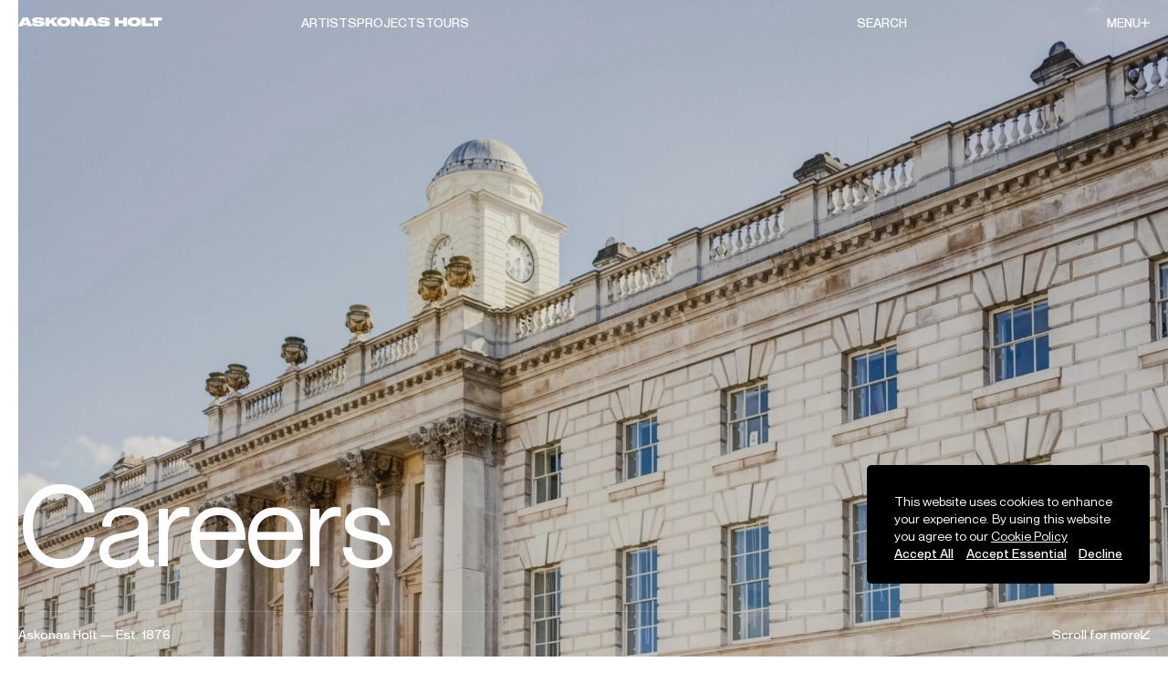

--- FILE ---
content_type: text/html; charset=utf-8
request_url: https://askonasholt.com/careers
body_size: 22359
content:
<!DOCTYPE html><html lang="en"><head><meta charSet="utf-8"/><meta name="viewport" content="width=device-width, initial-scale=1, maximum-scale=1"/><link rel="preload" href="/_next/static/media/07ce1fee6ca229ab-s.p.woff2" as="font" crossorigin="" type="font/woff2"/><link rel="preload" href="/_next/static/media/5349c8ec1d16b767-s.p.ttf" as="font" crossorigin="" type="font/ttf"/><link rel="preload" href="/_next/static/media/721c3f0d93baf3b7-s.p.woff2" as="font" crossorigin="" type="font/woff2"/><link rel="preload" as="image" imageSrcSet="https://cdn.sanity.io/images/ssnxcmsx/prod/476ce4afaf5acf053dd911a06c19755fa47fdf2f-2880x1620.jpg?w=640&amp;q=75 640w, https://cdn.sanity.io/images/ssnxcmsx/prod/476ce4afaf5acf053dd911a06c19755fa47fdf2f-2880x1620.jpg?w=750&amp;q=75 750w, https://cdn.sanity.io/images/ssnxcmsx/prod/476ce4afaf5acf053dd911a06c19755fa47fdf2f-2880x1620.jpg?w=828&amp;q=75 828w, https://cdn.sanity.io/images/ssnxcmsx/prod/476ce4afaf5acf053dd911a06c19755fa47fdf2f-2880x1620.jpg?w=1080&amp;q=75 1080w, https://cdn.sanity.io/images/ssnxcmsx/prod/476ce4afaf5acf053dd911a06c19755fa47fdf2f-2880x1620.jpg?w=1200&amp;q=75 1200w, https://cdn.sanity.io/images/ssnxcmsx/prod/476ce4afaf5acf053dd911a06c19755fa47fdf2f-2880x1620.jpg?w=1920&amp;q=75 1920w, https://cdn.sanity.io/images/ssnxcmsx/prod/476ce4afaf5acf053dd911a06c19755fa47fdf2f-2880x1620.jpg?w=2048&amp;q=75 2048w, https://cdn.sanity.io/images/ssnxcmsx/prod/476ce4afaf5acf053dd911a06c19755fa47fdf2f-2880x1620.jpg?w=3840&amp;q=75 3840w" imageSizes="100vw" fetchPriority="high"/><link rel="stylesheet" href="/_next/static/css/339453d1553601e9.css" data-precedence="next"/><link rel="preload" as="script" fetchPriority="low" href="/_next/static/chunks/webpack-8b241385bbfc8a8c.js"/><script src="/_next/static/chunks/fd9d1056-f7b4825c76650736.js" async=""></script><script src="/_next/static/chunks/2472-d83256454a2b46d9.js" async=""></script><script src="/_next/static/chunks/main-app-eabf6ceaa8888f8a.js" async=""></script><script src="/_next/static/chunks/f4e5f4e1-3d35ae51bb0e9023.js" async=""></script><script src="/_next/static/chunks/389-33e0f95b380816d2.js" async=""></script><script src="/_next/static/chunks/1396-52b48314abacfc8d.js" async=""></script><script src="/_next/static/chunks/2167-a1e68b16146794e8.js" async=""></script><script src="/_next/static/chunks/5624-9b1c743380313bca.js" async=""></script><script src="/_next/static/chunks/7583-ac4a5a7373da25c5.js" async=""></script><script src="/_next/static/chunks/6691-2d1b8838e03547a2.js" async=""></script><script src="/_next/static/chunks/4123-3dd2c7941fd6e3f2.js" async=""></script><script src="/_next/static/chunks/682-12e74cd40cb34632.js" async=""></script><script src="/_next/static/chunks/app/layout-66d3613ddbd0feae.js" async=""></script><script src="/_next/static/chunks/2874-67d843510cfbcaed.js" async=""></script><script src="/_next/static/chunks/app/template-876a4410557be1ac.js" async=""></script><script src="/_next/static/chunks/app/glue-a2cd5fcad6bc2b57.js" async=""></script><script src="/_next/static/chunks/app/not-found-8a045da1f10a22d2.js" async=""></script><script src="/_next/static/chunks/6926-6e193743ac1767e3.js" async=""></script><script src="/_next/static/chunks/2828-9c588e2fbd3ae05c.js" async=""></script><script src="/_next/static/chunks/7707-0caeb0ee7e6a5d60.js" async=""></script><script src="/_next/static/chunks/app/careers/page-780caacba5b9c6a4.js" async=""></script><link rel="preload" href="https://www.googletagmanager.com/gtag/js?id=UA-41757549-1" as="script"/><title>Careers at Askonas Holt | Askonas Holt</title><meta name="description" content="Askonas Holt is committed to being a diverse, equitable and inclusive company. Inclusion to us means creating an environment at Askonas Holt where colleagues are able to be themselves at work. We strive to be conscious of and actively challenge bias or prejudice to make sure no one is treated less favourably because of who they are or what makes them different to other people."/><meta name="keywords" content="classical, careers, recruitment, london"/><link rel="icon" href="/icon.png?c1d4ba99e9e5ea8e" type="image/png" sizes="1024x1024"/><meta name="next-size-adjust"/><script src="/_next/static/chunks/polyfills-c67a75d1b6f99dc8.js" noModule=""></script><style data-styled="" data-styled-version="6.1.1">.gtfcmh{position:fixed;top:0px;height:100%;width:100%;overflow:hidden;will-change:scroll-position;}/*!sc*/
data-styled.g1[id="SmoothScroll___StyledDiv-sc-934cnm-0"]{content:"gtfcmh,"}/*!sc*/
.ggtvHC{visibility:hidden;position:fixed;inset:0px;z-index:11;display:flex;justify-content:flex-end;transition-property:visibility;transition-timing-function:cubic-bezier(0.4, 0, 0.2, 1);transition-duration:1s;}/*!sc*/
.ggtvHC::after{content:var(--tw-content);position:absolute;inset:0px;z-index:1;--tw-bg-opacity:0.2;background-color:rgb(0 0 0 / var(--tw-bg-opacity));opacity:0;transition-property:opacity;transition-timing-function:cubic-bezier(0.4, 0, 0.2, 1);transition-duration:500ms;backdrop-filter:blur(15px);-webkit-backdrop-filter:blur(15px);}/*!sc*/
data-styled.g2[id="Menu___StyledDiv-sc-1d75kap-0"]{content:"ggtvHC,"}/*!sc*/
.dQHkVE{position:relative;z-index:2;display:flex;height:100%;width:320rem;max-width:100%;flex-direction:column;overflow-y:auto;overflow-x:clip;--tw-bg-opacity:1;background-color:rgb(0 0 0 / var(--tw-bg-opacity));padding-bottom:40rem;padding-left:100rem;padding-right:70rem;padding-top:60rem;text-align:right;--tw-text-opacity:1;color:rgb(255 255 255 / var(--tw-text-opacity));transition-property:clip-path,width;transition-timing-function:cubic-bezier(0.4, 0, 0.2, 1);transition-duration:500ms;clip-path:inset(0 0 100% 0);}/*!sc*/
@media (max-width: 767px){.dQHkVE{display:block;width:270rem;padding-left:0px;padding-top:100rem;}}/*!sc*/
data-styled.g3[id="Menu___StyledNav-sc-1d75kap-1"]{content:"dQHkVE,"}/*!sc*/
.mviXj{font-family:var(--font-neue),sans-serif;font-size:14rem;line-height:0.8;letter-spacing:0;position:fixed;right:20rem;top:19rem;display:flex;align-items:center;gap:10rem;overflow:hidden;font-weight:500;text-transform:uppercase;}/*!sc*/
@media (max-width: 767px){.mviXj{top:30rem;transition-property:transform;transition-timing-function:cubic-bezier(0.4, 0, 0.2, 1);transition-duration:500ms;}}/*!sc*/
@media (max-width: 350px){.mviXj{gap:6rem;}}/*!sc*/
data-styled.g4[id="Menu___StyledButton-sc-1d75kap-2"]{content:"mviXj,"}/*!sc*/
.fkvMjN{--tw-translate-y:-100%;transform:translate(var(--tw-translate-x), var(--tw-translate-y)) rotate(var(--tw-rotate)) skewX(var(--tw-skew-x)) skewY(var(--tw-skew-y)) scaleX(var(--tw-scale-x)) scaleY(var(--tw-scale-y));}/*!sc*/
data-styled.g5[id="Menu___StyledSpan-sc-1d75kap-3"]{content:"fkvMjN,"}/*!sc*/
.icVSnp{height:auto;width:10rem;fill:#fff;}/*!sc*/
@keyframes spin-in{0%{transform:rotate(0deg);}80%{transform:rotate(135deg);}100%{transform:rotate(45deg);}}/*!sc*/
@keyframes spin-out{0%{transform:rotate(45deg);}100%{transform:rotate(0deg);}}/*!sc*/
data-styled.g6[id="Menu___StyledMenuPlusSvg-sc-1d75kap-4"]{content:"icVSnp,"}/*!sc*/
.icJEJH{font-family:var(--font-neue),sans-serif;font-size:14rem;line-height:1.4;letter-spacing:0;margin-top:auto;margin-bottom:auto;display:flex;--tw-rotate:0.001deg;transform:translate(var(--tw-translate-x), var(--tw-translate-y)) rotate(var(--tw-rotate)) skewX(var(--tw-skew-x)) skewY(var(--tw-skew-y)) scaleX(var(--tw-scale-x)) scaleY(var(--tw-scale-y));flex-direction:column;gap:55rem;white-space:nowrap;font-weight:500;transition-property:transform;transition-timing-function:cubic-bezier(0.4, 0, 0.2, 1);transition-duration:500ms;}/*!sc*/
@media (max-width: 767px){.icJEJH{margin-top:0px;margin-bottom:0px;gap:34rem;}}/*!sc*/
data-styled.g7[id="Menu___StyledUl-sc-1d75kap-5"]{content:"icJEJH,"}/*!sc*/
.cpkFRq{display:flex;flex-direction:column;gap:11rem;}/*!sc*/
@media (max-width: 767px){.cpkFRq{gap:10rem;}}/*!sc*/
data-styled.g8[id="Menu___StyledUl2-sc-1d75kap-6"]{content:"cpkFRq,"}/*!sc*/
.bKIZaB{--tw-translate-x:50rem;transform:translate(var(--tw-translate-x), var(--tw-translate-y)) rotate(var(--tw-rotate)) skewX(var(--tw-skew-x)) skewY(var(--tw-skew-y)) scaleX(var(--tw-scale-x)) scaleY(var(--tw-scale-y));opacity:0;transition-delay:0s!important;}/*!sc*/
data-styled.g9[id="Menu___StyledLi-sc-1d75kap-7"]{content:"bKIZaB,"}/*!sc*/
.cqIPHh{transition-property:color,background-color,border-color,text-decoration-color,fill,stroke;transition-timing-function:cubic-bezier(0.4, 0, 0.2, 1);transition-duration:500ms;}/*!sc*/
.cqIPHh:hover{--tw-text-opacity:1;color:rgb(234 43 43 / var(--tw-text-opacity));}/*!sc*/
data-styled.g10[id="Menu___StyledAhLink-sc-1d75kap-8"]{content:"cqIPHh,"}/*!sc*/
.kaYdsu{position:relative;margin-left:13.5rem;display:flex;width:100%;align-items:center;justify-content:flex-end;transition-property:color,background-color,border-color,text-decoration-color,fill,stroke;transition-timing-function:cubic-bezier(0.4, 0, 0.2, 1);transition-duration:500ms;}/*!sc*/
.kaYdsu:hover{--tw-text-opacity:1;color:rgb(234 43 43 / var(--tw-text-opacity));}/*!sc*/
@media (max-width: 767px){.kaYdsu{margin-left:11.5rem;}}/*!sc*/
data-styled.g11[id="Menu___StyledButton2-sc-1d75kap-9"]{content:"kaYdsu,"}/*!sc*/
.igjCSP{margin-left:10rem;width:3.5rem;flex:0 0 3.5rem;transition-property:transform;transition-timing-function:cubic-bezier(0.4, 0, 0.2, 1);transition-duration:500ms;}/*!sc*/
@media (max-width: 767px){.igjCSP{margin-left:8rem;--tw-rotate:90deg;transform:translate(var(--tw-translate-x), var(--tw-translate-y)) rotate(var(--tw-rotate)) skewX(var(--tw-skew-x)) skewY(var(--tw-skew-y)) scaleX(var(--tw-scale-x)) scaleY(var(--tw-scale-y));}}/*!sc*/
data-styled.g12[id="Menu___StyledChevronSvg-sc-1d75kap-10"]{content:"igjCSP,"}/*!sc*/
.dnIKLk{display:flex;flex-direction:column;gap:11rem;}/*!sc*/
@media (max-width: 767px){.dnIKLk{gap:10rem;}}/*!sc*/
data-styled.g16[id="Menu___StyledUl3-sc-1d75kap-14"]{content:"dnIKLk,"}/*!sc*/
.jiiAWQ{--tw-translate-x:50rem;transform:translate(var(--tw-translate-x), var(--tw-translate-y)) rotate(var(--tw-rotate)) skewX(var(--tw-skew-x)) skewY(var(--tw-skew-y)) scaleX(var(--tw-scale-x)) scaleY(var(--tw-scale-y));opacity:0;transition-delay:0s!important;}/*!sc*/
data-styled.g17[id="Menu___StyledLi2-sc-1d75kap-15"]{content:"jiiAWQ,"}/*!sc*/
.cwYaPt{transition-property:color,background-color,border-color,text-decoration-color,fill,stroke;transition-timing-function:cubic-bezier(0.4, 0, 0.2, 1);transition-duration:500ms;}/*!sc*/
.cwYaPt:hover{--tw-text-opacity:1;color:rgb(234 43 43 / var(--tw-text-opacity));}/*!sc*/
data-styled.g18[id="Menu___StyledAhLink3-sc-1d75kap-16"]{content:"cwYaPt,"}/*!sc*/
.dPnFeH{font-family:var(--font-neue),sans-serif;font-size:14rem;line-height:0.8;letter-spacing:0;margin-left:auto;margin-right:auto;width:100%;padding-left:20rem;padding-right:20rem;display:grid;grid-template-columns:repeat(28, minmax(0, 1fr));pointer-events:none;position:sticky;top:0px;z-index:11;user-select:none;align-items:flex-start;padding-top:19rem;padding-bottom:19rem;font-weight:500;text-transform:uppercase;transition-property:opacity;transition-timing-function:cubic-bezier(0.4, 0, 0.2, 1);transition-duration:500ms;transition-delay:0.65s;}/*!sc*/
@media (max-width: 767px){.dPnFeH{grid-template-columns:repeat(7, minmax(0, 1fr));display:flex;padding-top:30rem;padding-bottom:30rem;}}/*!sc*/
data-styled.g26[id="Navbar___StyledNav-sc-1r0b2yh-0"]{content:"dPnFeH,"}/*!sc*/
.jMDyiz{position:absolute;inset:0px;z-index:-1;height:50rem;width:100%;--tw-bg-opacity:1;background-color:rgb(255 255 255 / var(--tw-bg-opacity));transition:transform 500ms cubic-bezier(.6, 0, 0.4, 1);--tw-translate-y:-101%;transform:translate(var(--tw-translate-x), var(--tw-translate-y)) rotate(var(--tw-rotate)) skewX(var(--tw-skew-x)) skewY(var(--tw-skew-y)) scaleX(var(--tw-scale-x)) scaleY(var(--tw-scale-y));}/*!sc*/
data-styled.g27[id="Navbar___StyledDiv-sc-1r0b2yh-1"]{content:"jMDyiz,"}/*!sc*/
.inPUJE{grid-column:span 6/span 6;pointer-events:auto;--tw-text-opacity:1;color:rgb(0 0 0 / var(--tw-text-opacity));}/*!sc*/
@media (max-width: 767px){.inPUJE{margin-right:auto;transition:transform 500ms cubic-bezier(.6, 0, 0.4, 1);}}/*!sc*/
.iMceNK{grid-column:span 6/span 6;pointer-events:auto;--tw-text-opacity:1;color:rgb(255 255 255 / var(--tw-text-opacity));mix-blend-mode:difference;}/*!sc*/
@media (max-width: 767px){.iMceNK{margin-right:auto;transition:transform 500ms cubic-bezier(.6, 0, 0.4, 1);}}/*!sc*/
data-styled.g28[id="Navbar___StyledAhLink-sc-1r0b2yh-2"]{content:"inPUJE,iMceNK,"}/*!sc*/
.cqnTOi{height:10rem;width:auto;overflow:visible;fill:currentColor;}/*!sc*/
@media (max-width: 350px){.cqnTOi{height:2.5vw;}}/*!sc*/
data-styled.g29[id="Navbar___StyledLogoSvg-sc-1r0b2yh-3"]{content:"cqnTOi,"}/*!sc*/
.clxBaI{grid-column:span 6/span 6;pointer-events:auto;display:flex;gap:40rem;grid-column-start:8;--tw-text-opacity:1;color:rgb(0 0 0 / var(--tw-text-opacity));}/*!sc*/
@media (max-width: 767px){.clxBaI{display:none;transition:transform 500ms cubic-bezier(.6, 0, 0.4, 1);}}/*!sc*/
.cremze{grid-column:span 6/span 6;pointer-events:auto;display:flex;gap:40rem;grid-column-start:8;--tw-text-opacity:1;color:rgb(255 255 255 / var(--tw-text-opacity));mix-blend-mode:difference;}/*!sc*/
@media (max-width: 767px){.cremze{display:none;transition:transform 500ms cubic-bezier(.6, 0, 0.4, 1);}}/*!sc*/
data-styled.g30[id="Navbar___StyledUl-sc-1r0b2yh-4"]{content:"clxBaI,cremze,"}/*!sc*/
.hSysoQ{transition-property:opacity;transition-timing-function:cubic-bezier(0.4, 0, 0.2, 1);transition-duration:500ms;opacity:1;}/*!sc*/
data-styled.g31[id="Navbar___StyledAhLink2-sc-1r0b2yh-5"]{content:"hSysoQ,"}/*!sc*/
.dQfUfW{grid-column:span 8/span 8;pointer-events:auto;grid-column-start:15;--tw-text-opacity:1;color:rgb(0 0 0 / var(--tw-text-opacity));}/*!sc*/
@media (max-width: 767px){.dQfUfW{margin-right:30rem;transition:transform 500ms cubic-bezier(.6, 0, 0.4, 1);}}/*!sc*/
@media (max-width: 350px){.dQfUfW{margin-right:16rem;}}/*!sc*/
.eenFBs{grid-column:span 8/span 8;pointer-events:auto;grid-column-start:15;--tw-text-opacity:1;color:rgb(255 255 255 / var(--tw-text-opacity));mix-blend-mode:difference;}/*!sc*/
@media (max-width: 767px){.eenFBs{margin-right:30rem;transition:transform 500ms cubic-bezier(.6, 0, 0.4, 1);}}/*!sc*/
@media (max-width: 350px){.eenFBs{margin-right:16rem;}}/*!sc*/
data-styled.g32[id="Navbar___StyledDiv2-sc-1r0b2yh-6"]{content:"dQfUfW,eenFBs,"}/*!sc*/
.dqShPd{position:relative;margin-top:-15rem;display:flex;}/*!sc*/
.dqShPd::after{content:var(--tw-content);position:absolute;bottom:0px;width:100%;border-bottom-width:1px;opacity:0;transition-property:opacity;transition-timing-function:cubic-bezier(0.4, 0, 0.2, 1);transition-duration:500ms;}/*!sc*/
@media (max-width: 767px){.dqShPd{margin-top:0px;justify-content:flex-end;}.dqShPd::after{content:var(--tw-content);display:none;}}/*!sc*/
data-styled.g33[id="Navbar___StyledForm-sc-1r0b2yh-7"]{content:"dqShPd,"}/*!sc*/
.fNfqaO{flex-grow:1;}/*!sc*/
@media (max-width: 767px){.fNfqaO{display:none;}}/*!sc*/
data-styled.g34[id="Navbar___StyledLabel-sc-1r0b2yh-8"]{content:"fNfqaO,"}/*!sc*/
.jFjHSI{font-family:var(--font-neue),sans-serif;font-size:14rem;line-height:1.6;letter-spacing:0;height:40rem;width:100%;background-color:transparent;padding-left:8rem;padding-right:8rem;outline:2px solid transparent;outline-offset:2px;}/*!sc*/
data-styled.g35[id="Navbar___StyledInput-sc-1r0b2yh-9"]{content:"jFjHSI,"}/*!sc*/
.gBwsJF{transition-property:color,background-color,border-color,text-decoration-color,fill,stroke;transition-timing-function:cubic-bezier(0.4, 0, 0.2, 1);transition-duration:500ms;}/*!sc*/
.gBwsJF:hover{--tw-text-opacity:1;color:rgb(234 43 43 / var(--tw-text-opacity));}/*!sc*/
.gBwsJF:focus{--tw-text-opacity:1;color:rgb(234 43 43 / var(--tw-text-opacity));}/*!sc*/
data-styled.g36[id="Navbar___StyledButton-sc-1r0b2yh-10"]{content:"gBwsJF,"}/*!sc*/
.cdnJaI{grid-column:span 5/span 5;pointer-events:auto;display:flex;align-items:flex-start;justify-content:flex-end;grid-column-start:24;--tw-text-opacity:1;color:rgb(0 0 0 / var(--tw-text-opacity));}/*!sc*/
@media (max-width: 767px){.cdnJaI{transition:transform 500ms cubic-bezier(.6, 0, 0.4, 1);}}/*!sc*/
.oCBsG{grid-column:span 5/span 5;pointer-events:auto;display:flex;align-items:flex-start;justify-content:flex-end;grid-column-start:24;--tw-text-opacity:1;color:rgb(255 255 255 / var(--tw-text-opacity));mix-blend-mode:difference;}/*!sc*/
@media (max-width: 767px){.oCBsG{transition:transform 500ms cubic-bezier(.6, 0, 0.4, 1);}}/*!sc*/
data-styled.g37[id="Navbar___StyledDiv3-sc-1r0b2yh-11"]{content:"cdnJaI,oCBsG,"}/*!sc*/
.eKjnYi{display:flex;align-items:center;gap:10rem;}/*!sc*/
@media (max-width: 350px){.eKjnYi{gap:6rem;}}/*!sc*/
data-styled.g38[id="Navbar___StyledButton2-sc-1r0b2yh-12"]{content:"eKjnYi,"}/*!sc*/
.bCmUNf{height:auto;width:10rem;fill:#000;}/*!sc*/
.edpcfJ{height:auto;width:10rem;fill:#fff;}/*!sc*/
data-styled.g39[id="Navbar___StyledMenuPlusSvg-sc-1r0b2yh-13"]{content:"bCmUNf,edpcfJ,"}/*!sc*/
.huhAXQ{opacity:0;transition-property:opacity;transition-timing-function:cubic-bezier(0.4, 0, 0.2, 1);transition-duration:500ms;}/*!sc*/
data-styled.g43[id="AhImage___StyledImage-sc-19tyr0w-0"]{content:"huhAXQ,"}/*!sc*/
.kPAPLg{--difference-red:#15D4D4;overflow-anchor:none;}/*!sc*/
@keyframes fade-in{from{opacity:0;}to{opacity:1;}}/*!sc*/
data-styled.g46[id="Body___StyledBody-sc-zxyevc-0"]{content:"kPAPLg,"}/*!sc*/
.eTrwOd{--tw-bg-opacity:1;background-color:rgb(255 255 255 / var(--tw-bg-opacity));}/*!sc*/
data-styled.g47[id="Body___StyledDiv-sc-zxyevc-1"]{content:"eTrwOd,"}/*!sc*/
*,::before,::after{box-sizing:border-box;border-width:0;border-style:solid;border-color:currentColor;--tw-border-spacing-x:0;--tw-border-spacing-y:0;--tw-translate-x:0;--tw-translate-y:0;--tw-rotate:0;--tw-skew-x:0;--tw-skew-y:0;--tw-scale-x:1;--tw-scale-y:1;--tw-pan-x:var(--tw-empty,/*!*/ /*!*/);--tw-pan-y:var(--tw-empty,/*!*/ /*!*/);--tw-pinch-zoom:var(--tw-empty,/*!*/ /*!*/);--tw-scroll-snap-strictness:proximity;--tw-gradient-from-position:var(--tw-empty,/*!*/ /*!*/);--tw-gradient-via-position:var(--tw-empty,/*!*/ /*!*/);--tw-gradient-to-position:var(--tw-empty,/*!*/ /*!*/);--tw-ordinal:var(--tw-empty,/*!*/ /*!*/);--tw-slashed-zero:var(--tw-empty,/*!*/ /*!*/);--tw-numeric-figure:var(--tw-empty,/*!*/ /*!*/);--tw-numeric-spacing:var(--tw-empty,/*!*/ /*!*/);--tw-numeric-fraction:var(--tw-empty,/*!*/ /*!*/);--tw-ring-offset-shadow:0 0 #0000;--tw-ring-shadow:0 0 #0000;--tw-shadow:0 0 #0000;--tw-shadow-colored:0 0 #0000;--tw-ring-inset:var(--tw-empty,/*!*/ /*!*/);--tw-ring-offset-width:0px;--tw-ring-offset-color:#fff;--tw-ring-color:rgb(59 130 246 / 0.5);--tw-blur:var(--tw-empty,/*!*/ /*!*/);--tw-brightness:var(--tw-empty,/*!*/ /*!*/);--tw-contrast:var(--tw-empty,/*!*/ /*!*/);--tw-grayscale:var(--tw-empty,/*!*/ /*!*/);--tw-hue-rotate:var(--tw-empty,/*!*/ /*!*/);--tw-invert:var(--tw-empty,/*!*/ /*!*/);--tw-saturate:var(--tw-empty,/*!*/ /*!*/);--tw-sepia:var(--tw-empty,/*!*/ /*!*/);--tw-drop-shadow:var(--tw-empty,/*!*/ /*!*/);--tw-backdrop-blur:var(--tw-empty,/*!*/ /*!*/);--tw-backdrop-brightness:var(--tw-empty,/*!*/ /*!*/);--tw-backdrop-contrast:var(--tw-empty,/*!*/ /*!*/);--tw-backdrop-grayscale:var(--tw-empty,/*!*/ /*!*/);--tw-backdrop-hue-rotate:var(--tw-empty,/*!*/ /*!*/);--tw-backdrop-invert:var(--tw-empty,/*!*/ /*!*/);--tw-backdrop-opacity:var(--tw-empty,/*!*/ /*!*/);--tw-backdrop-saturate:var(--tw-empty,/*!*/ /*!*/);--tw-backdrop-sepia:var(--tw-empty,/*!*/ /*!*/);--tw-contain-size:var(--tw-empty,/*!*/ /*!*/);--tw-contain-layout:var(--tw-empty,/*!*/ /*!*/);--tw-contain-paint:var(--tw-empty,/*!*/ /*!*/);--tw-contain-style:var(--tw-empty,/*!*/ /*!*/);}/*!sc*/
::before,::after{--tw-content:'';}/*!sc*/
html,:host{line-height:1.5;-webkit-text-size-adjust:100%;-moz-tab-size:4;tab-size:4;font-family:ui-sans-serif;font-feature-settings:normal;font-variation-settings:normal;-webkit-tap-highlight-color:transparent;}/*!sc*/
body{margin:0px;display:flex;min-height:100vh;flex-direction:column;overflow-y:scroll;font-family:var(--font-neue),sans-serif;font-size:14rem;line-height:1.42;}/*!sc*/
hr{height:0;color:inherit;border-top-width:1px;}/*!sc*/
abbr:where([title]){text-decoration:underline dotted;}/*!sc*/
h1,h2,h3,h4,h5,h6{font-size:inherit;font-weight:inherit;}/*!sc*/
a{color:inherit;text-decoration:inherit;}/*!sc*/
b,strong{font-weight:bolder;}/*!sc*/
code,kbd,samp,pre{font-family:ui-monospace;font-feature-settings:normal;font-variation-settings:normal;font-size:1em;}/*!sc*/
small{font-size:80%;}/*!sc*/
sub,sup{font-size:75%;line-height:0;position:relative;vertical-align:baseline;}/*!sc*/
sub{bottom:-0.25em;}/*!sc*/
sup{top:-0.5em;}/*!sc*/
table{text-indent:0;border-color:inherit;border-collapse:collapse;}/*!sc*/
button,input,optgroup,select,textarea{font-family:inherit;font-feature-settings:inherit;font-variation-settings:inherit;font-size:100%;font-weight:inherit;line-height:inherit;letter-spacing:inherit;color:inherit;margin:0;padding:0;}/*!sc*/
button,select{text-transform:none;}/*!sc*/
button,input:where([type='button']),input:where([type='reset']),input:where([type='submit']){-webkit-appearance:button;background-color:transparent;background-image:none;}/*!sc*/
:-moz-focusring{outline:auto;}/*!sc*/
:-moz-ui-invalid{box-shadow:none;}/*!sc*/
progress{vertical-align:baseline;}/*!sc*/
::-webkit-inner-spin-button,::-webkit-outer-spin-button{height:auto;}/*!sc*/
[type='search']{-webkit-appearance:textfield;outline-offset:-2px;}/*!sc*/
::-webkit-search-decoration{-webkit-appearance:none;}/*!sc*/
::-webkit-file-upload-button{-webkit-appearance:button;font:inherit;}/*!sc*/
summary{display:list-item;}/*!sc*/
blockquote,dl,dd,h1,h2,h3,h4,h5,h6,hr,figure,p,pre{margin:0;}/*!sc*/
fieldset{margin:0;padding:0;}/*!sc*/
legend{padding:0;}/*!sc*/
ol,ul,menu{list-style:none;margin:0;padding:0;}/*!sc*/
dialog{padding:0;}/*!sc*/
textarea{resize:vertical;}/*!sc*/
input::placeholder,textarea::placeholder{opacity:1;color:#9ca3af;}/*!sc*/
button,[role="button"]{cursor:pointer;}/*!sc*/
:disabled{cursor:default;}/*!sc*/
img,svg,video,canvas,audio,iframe,embed,object{display:block;vertical-align:middle;}/*!sc*/
img,video{max-width:100%;height:auto;}/*!sc*/
[hidden]{display:none;}/*!sc*/
::backdrop{--tw-border-spacing-x:0;--tw-border-spacing-y:0;--tw-translate-x:0;--tw-translate-y:0;--tw-rotate:0;--tw-skew-x:0;--tw-skew-y:0;--tw-scale-x:1;--tw-scale-y:1;--tw-pan-x:var(--tw-empty,/*!*/ /*!*/);--tw-pan-y:var(--tw-empty,/*!*/ /*!*/);--tw-pinch-zoom:var(--tw-empty,/*!*/ /*!*/);--tw-scroll-snap-strictness:proximity;--tw-gradient-from-position:var(--tw-empty,/*!*/ /*!*/);--tw-gradient-via-position:var(--tw-empty,/*!*/ /*!*/);--tw-gradient-to-position:var(--tw-empty,/*!*/ /*!*/);--tw-ordinal:var(--tw-empty,/*!*/ /*!*/);--tw-slashed-zero:var(--tw-empty,/*!*/ /*!*/);--tw-numeric-figure:var(--tw-empty,/*!*/ /*!*/);--tw-numeric-spacing:var(--tw-empty,/*!*/ /*!*/);--tw-numeric-fraction:var(--tw-empty,/*!*/ /*!*/);--tw-ring-offset-shadow:0 0 #0000;--tw-ring-shadow:0 0 #0000;--tw-shadow:0 0 #0000;--tw-shadow-colored:0 0 #0000;--tw-ring-inset:var(--tw-empty,/*!*/ /*!*/);--tw-ring-offset-width:0px;--tw-ring-offset-color:#fff;--tw-ring-color:rgb(59 130 246 / 0.5);--tw-blur:var(--tw-empty,/*!*/ /*!*/);--tw-brightness:var(--tw-empty,/*!*/ /*!*/);--tw-contrast:var(--tw-empty,/*!*/ /*!*/);--tw-grayscale:var(--tw-empty,/*!*/ /*!*/);--tw-hue-rotate:var(--tw-empty,/*!*/ /*!*/);--tw-invert:var(--tw-empty,/*!*/ /*!*/);--tw-saturate:var(--tw-empty,/*!*/ /*!*/);--tw-sepia:var(--tw-empty,/*!*/ /*!*/);--tw-drop-shadow:var(--tw-empty,/*!*/ /*!*/);--tw-backdrop-blur:var(--tw-empty,/*!*/ /*!*/);--tw-backdrop-brightness:var(--tw-empty,/*!*/ /*!*/);--tw-backdrop-contrast:var(--tw-empty,/*!*/ /*!*/);--tw-backdrop-grayscale:var(--tw-empty,/*!*/ /*!*/);--tw-backdrop-hue-rotate:var(--tw-empty,/*!*/ /*!*/);--tw-backdrop-invert:var(--tw-empty,/*!*/ /*!*/);--tw-backdrop-opacity:var(--tw-empty,/*!*/ /*!*/);--tw-backdrop-saturate:var(--tw-empty,/*!*/ /*!*/);--tw-backdrop-sepia:var(--tw-empty,/*!*/ /*!*/);--tw-contain-size:var(--tw-empty,/*!*/ /*!*/);--tw-contain-layout:var(--tw-empty,/*!*/ /*!*/);--tw-contain-paint:var(--tw-empty,/*!*/ /*!*/);--tw-contain-style:var(--tw-empty,/*!*/ /*!*/);}/*!sc*/
body{min-height:100svh;}/*!sc*/
*{-webkit-font-smoothing:antialiased;-moz-osx-font-smoothing:grayscale;}/*!sc*/
body>main{flex-grow:1;}/*!sc*/
button{all:unset;}/*!sc*/
html{font-size:calc(0.06944444444444445 * 1vw);}/*!sc*/
html button{cursor:pointer;}/*!sc*/
@media (max-width: 1439px){html{font-size:1px;}}/*!sc*/
data-styled.g48[id="sc-global-bCgLod1"]{content:"sc-global-bCgLod1,"}/*!sc*/
.cwfHtH{margin-left:auto;margin-right:auto;width:100%;padding-left:20rem;padding-right:20rem;position:relative;margin-top:1px;height:368.59rem;border-radius:20rem;}/*!sc*/
@media (max-width: 767px){.cwfHtH{height:auto;}}/*!sc*/
data-styled.g49[id="Footer___StyledFooter-sc-gz7j4f-0"]{content:"cwfHtH,"}/*!sc*/
.Lajgw{height:100%;clip-path:inset(0 round 5rem);}/*!sc*/
@media (max-width: 767px){.Lajgw{clip-path:none;}}/*!sc*/
data-styled.g50[id="Footer___StyledDiv-sc-gz7j4f-1"]{content:"Lajgw,"}/*!sc*/
.kdZvhB{position:fixed;bottom:0px;display:grid;width:calc(100% - 40rem);gap:20rem;padding-bottom:20rem;}/*!sc*/
@media (max-width: 767px){.kdZvhB{position:static;width:100%;}}/*!sc*/
data-styled.g51[id="Footer___StyledDiv2-sc-gz7j4f-2"]{content:"kdZvhB,"}/*!sc*/
.dNxqqI{font-family:var(--font-neue),sans-serif;font-size:14rem;line-height:0.8;letter-spacing:0;min-height:260rem;width:100%;align-items:flex-start;border-radius:5rem;--tw-bg-opacity:1;background-color:rgb(0 0 0 / var(--tw-bg-opacity));padding:30rem;font-weight:500;--tw-text-opacity:1;color:rgb(255 255 255 / var(--tw-text-opacity));}/*!sc*/
@media (max-width: 767px){.dNxqqI{padding-bottom:50rem;padding-top:40rem;}}/*!sc*/
data-styled.g52[id="Footer___StyledMotionDiv-sc-gz7j4f-3"]{content:"dNxqqI,"}/*!sc*/
.jESNtF{display:grid;grid-template-columns:repeat(23, minmax(0, 1fr));}/*!sc*/
@media (max-width: 767px){.jESNtF{display:flex;align-items:flex-start;justify-content:space-between;opacity:1!important;}}/*!sc*/
data-styled.g53[id="Footer___StyledMotionDiv2-sc-gz7j4f-4"]{content:"jESNtF,"}/*!sc*/
.bPXqgB{grid-column:span 16/span 16;display:grid;grid-template-columns:repeat(16, minmax(0, 1fr));align-items:flex-start;}/*!sc*/
@media (min-width: 768px) and (max-width: 1023px){.bPXqgB{grid-column:span 20/span 20;}}/*!sc*/
@media (max-width: 767px){.bPXqgB{display:flex;flex-direction:column;}}/*!sc*/
data-styled.g54[id="Footer___StyledDiv3-sc-gz7j4f-5"]{content:"bPXqgB,"}/*!sc*/
.jqKnjJ{grid-column:span 4/span 4;margin-top:30rem;display:grid;gap:12rem;}/*!sc*/
@media (max-width: 767px){.jqKnjJ:first-child{margin-top:10rem;}}/*!sc*/
data-styled.g55[id="Footer___StyledUl-sc-gz7j4f-6"]{content:"jqKnjJ,"}/*!sc*/
.kPcTXn{grid-column:span 7/span 7;display:flex;justify-content:flex-end;}/*!sc*/
@media (min-width: 768px) and (max-width: 1023px){.kPcTXn{grid-column:span 3/span 3;}}/*!sc*/
data-styled.g56[id="Footer___StyledDiv4-sc-gz7j4f-7"]{content:"kPcTXn,"}/*!sc*/
.hTZeVz{height:auto;width:60rem;}/*!sc*/
data-styled.g57[id="Footer___StyledIconLogoSvg-sc-gz7j4f-8"]{content:"hTZeVz,"}/*!sc*/
.hbkEYJ{font-family:var(--font-neue),sans-serif;font-size:12px;line-height:0.8;letter-spacing:0;transform-origin:bottom;border-radius:5rem;--tw-bg-opacity:1;background-color:rgb(0 0 0 / var(--tw-bg-opacity));padding:30rem;padding-bottom:29rem;font-weight:500;--tw-text-opacity:1;color:rgb(255 255 255 / var(--tw-text-opacity));}/*!sc*/
@media (max-width: 767px){.hbkEYJ{transform:none!important;}}/*!sc*/
data-styled.g58[id="Footer___StyledMotionDiv3-sc-gz7j4f-9"]{content:"hbkEYJ,"}/*!sc*/
.ewcNXc{display:flex;align-items:center;justify-content:space-between;column-gap:20rem;}/*!sc*/
@media (max-width: 767px){.ewcNXc{flex-direction:column;row-gap:29rem;opacity:1!important;}}/*!sc*/
data-styled.g59[id="Footer___StyledMotionDiv4-sc-gz7j4f-10"]{content:"ewcNXc,"}/*!sc*/
.kDVha-D{display:flex;gap:20rem;text-transform:uppercase;}/*!sc*/
@media (min-width: 768px) and (max-width: 1023px){.kDVha-D{gap:12rem;}}/*!sc*/
@media (max-width: 767px){.kDVha-D{flex-direction:column;gap:30rem;}}/*!sc*/
data-styled.g60[id="Footer___StyledDiv5-sc-gz7j4f-11"]{content:"kDVha-D,"}/*!sc*/
.ThhFx{white-space:nowrap;opacity:0.4;}/*!sc*/
data-styled.g61[id="Footer___StyledDiv6-sc-gz7j4f-12"]{content:"ThhFx,"}/*!sc*/
.dSxXcS{display:flex;flex-wrap:wrap;gap:20rem;}/*!sc*/
@media (min-width: 768px) and (max-width: 1023px){.dSxXcS{gap:12rem;}}/*!sc*/
data-styled.g62[id="Footer___StyledUl2-sc-gz7j4f-13"]{content:"dSxXcS,"}/*!sc*/
.ezNWYL{line-height:1.3;}/*!sc*/
data-styled.g63[id="Footer___StyledDiv7-sc-gz7j4f-14"]{content:"ezNWYL,"}/*!sc*/
.dHsOnC{text-decoration-line:underline;transition-property:color,background-color,border-color,text-decoration-color,fill,stroke;transition-timing-function:cubic-bezier(0.4, 0, 0.2, 1);transition-duration:500ms;}/*!sc*/
.dHsOnC:hover{--tw-text-opacity:1;color:rgb(234 43 43 / var(--tw-text-opacity));}/*!sc*/
data-styled.g64[id="Footer___StyledA-sc-gz7j4f-15"]{content:"dHsOnC,"}/*!sc*/
.duiFWm{opacity:0;}/*!sc*/
data-styled.g123[id="AnimatedTitle___StyledTitle-sc-1m3yvog-1"]{content:"duiFWm,"}/*!sc*/
.jqiZpx{display:flex;align-items:center;gap:9rem;}/*!sc*/
data-styled.g139[id="ScrollForMore___StyledButton-sc-9bcm3f-0"]{content:"jqiZpx,"}/*!sc*/
.xgcby{overflow:hidden;}/*!sc*/
data-styled.g140[id="ScrollForMore___StyledDiv-sc-9bcm3f-1"]{content:"xgcby,"}/*!sc*/
.jGXBQp{height:auto;width:10rem;animation:scroll-more 3s infinite both;}/*!sc*/
@keyframes scroll-more{25%{transform:none;}50%{transform:translateY(100%) translateX(-100%);}74.999%{transform:translateY(100%) translateX(-100%);}75%{transform:translateY(-100%) translateX(100%);}}/*!sc*/
data-styled.g141[id="ScrollForMore___StyledCornerArrowSvg-sc-9bcm3f-2"]{content:"jGXBQp,"}/*!sc*/
.epyeHD{font-family:var(--font-neue),sans-serif;font-size:14rem;line-height:1;letter-spacing:0.01em;box-sizing:content-box;display:flex;align-items:center;justify-content:center;gap:10rem;border-radius:9999px;--tw-bg-opacity:1;background-color:rgb(0 0 0 / var(--tw-bg-opacity));padding-left:10rem;padding-right:10rem;padding-top:15rem;padding-bottom:15rem;text-align:center;font-weight:500;--tw-text-opacity:1;color:rgb(255 255 255 / var(--tw-text-opacity));transition-property:background-color,color,opacity;transition-timing-function:cubic-bezier(0.4, 0, 0.2, 1);transition-duration:500ms;}/*!sc*/
.epyeHD:hover{--tw-bg-opacity:1;background-color:rgb(234 43 43 / var(--tw-bg-opacity));}/*!sc*/
.epyeHD:disabled{pointer-events:none;opacity:0.1;}/*!sc*/
data-styled.g298[id="AhButton___StyledStyledButton-sc-nzhhb3-1"]{content:"epyeHD,"}/*!sc*/
.fVKwHw{position:relative;z-index:11;margin-top:-63rem;display:flex;min-height:100vh;user-select:none;align-items:flex-end;justify-content:flex-start;padding-left:20rem;padding-right:20rem;clip-path:inset(0 0 0 0);}/*!sc*/
.fVKwHw::before{content:var(--tw-content);position:absolute;inset:0px;z-index:1;--tw-bg-opacity:0.2;background-color:rgb(0 0 0 / var(--tw-bg-opacity));}/*!sc*/
@media (max-width: 767px){.fVKwHw{margin-top:-71rem;}}/*!sc*/
.GenericHero___StyledSection-sc-cndihz-1{min-height:100svh;}/*!sc*/
data-styled.g323[id="GenericHero___StyledSection-sc-cndihz-1"]{content:"fVKwHw,"}/*!sc*/
.gWhYWg{position:fixed;left:0px;top:0px;width:100%;}/*!sc*/
data-styled.g324[id="GenericHero___StyledNavbar-sc-cndihz-2"]{content:"gWhYWg,"}/*!sc*/
.fjDsUN{position:fixed;inset:0px;height:100vh;transition-property:transform;transition-timing-function:cubic-bezier(.6, 0, 1, 1);transition-duration:0.5s;}/*!sc*/
.GenericHero___StyledDiv-sc-cndihz-3{height:100vh;}/*!sc*/
data-styled.g325[id="GenericHero___StyledDiv-sc-cndihz-3"]{content:"fjDsUN,"}/*!sc*/
.fhYbAj{inset:0px;height:100%;width:100%;object-fit:cover;}/*!sc*/
data-styled.g329[id="GenericHero___StyledAhImage3-sc-cndihz-7"]{content:"fhYbAj,"}/*!sc*/
.hftIwC{font-family:var(--font-neue),sans-serif;font-size:140rem;line-height:0.9;letter-spacing:-0.02em;z-index:1;margin-bottom:90rem;max-width:1100rem;white-space:pre-line;--tw-text-opacity:1;color:rgb(255 255 255 / var(--tw-text-opacity));}/*!sc*/
@media (max-width: 390px){.hftIwC{font-size:35.89vw;}}/*!sc*/
@media (min-width: 768px) and (max-width: 1439px){.hftIwC{font-size:9.72vw;}}/*!sc*/
@media (max-width: 767px){.hftIwC{font-family:var(--font-neue),sans-serif;font-size:59rem;line-height:0.8;letter-spacing:0;margin-bottom:90rem;}@media (max-width: 390px){.hftIwC{font-size:15.12vw;}}@media (min-width: 768px) and (max-width: 1439px){.hftIwC{font-size:4.097vw;}}}/*!sc*/
data-styled.g333[id="GenericHero___StyledAnimatedTitle-sc-cndihz-11"]{content:"hftIwC,"}/*!sc*/
.lpdxQR{z-index:10;}/*!sc*/
data-styled.g334[id="GenericHero___StyledDiv3-sc-cndihz-12"]{content:"lpdxQR,"}/*!sc*/
.cGAtBT{font-family:var(--font-neue),sans-serif;font-size:14rem;line-height:0.9;letter-spacing:0;position:absolute;bottom:0px;left:0px;z-index:1;display:flex;width:100%;align-items:center;justify-content:space-between;border-top-width:1px;--tw-border-opacity:0.2;border-color:rgb(255 255 255 / var(--tw-border-opacity));padding-left:20rem;padding-right:20rem;padding-top:18.5rem;padding-bottom:18.5rem;font-weight:500;--tw-text-opacity:1;color:rgb(255 255 255 / var(--tw-text-opacity));}/*!sc*/
data-styled.g335[id="GenericNav___StyledNav-sc-107tyzc-0"]{content:"cGAtBT,"}/*!sc*/
.dXtzhT{margin-bottom:80rem;display:none;aspect-ratio:500/281;object-fit:cover;}/*!sc*/
@media (max-width: 767px){.dXtzhT{display:block;}}/*!sc*/
data-styled.g378[id="GenericMediaContentSection___StyledAhImage-sc-eed5c5-0"]{content:"dXtzhT,"}/*!sc*/
.hBbqxD{font-family:var(--font-neue),sans-serif;font-size:24rem;line-height:1.3;letter-spacing:0;}/*!sc*/
@media (max-width: 390px){.hBbqxD{font-size:6.15vw;}}/*!sc*/
@media (min-width: 768px) and (max-width: 1023px){.hBbqxD{font-size:20rem;}}/*!sc*/
.hBbqxD h2{font-family:var(--font-neue),sans-serif;font-size:24rem;line-height:0.8;letter-spacing:0;margin-bottom:30rem;}/*!sc*/
@media (max-width: 390px){.hBbqxD h2{font-size:6.15vw;}}/*!sc*/
@media (min-width: 768px) and (max-width: 1023px){.hBbqxD h2{font-size:20rem;}}/*!sc*/
.hBbqxD h3{font-family:var(--font-neue),sans-serif;font-size:18rem;line-height:0.8;letter-spacing:0;}/*!sc*/
@media (max-width: 390px){.hBbqxD h3{font-size:4.6vw;}}/*!sc*/
@media (min-width: 768px) and (max-width: 1023px){.hBbqxD h3{font-size:18rem;}}/*!sc*/
.hBbqxD h4{font-family:var(--font-neue),sans-serif;font-size:14rem;line-height:0.8;letter-spacing:0;}/*!sc*/
.hBbqxD h2,.hBbqxD h3,.hBbqxD h4{margin-bottom:26rem;margin-top:68rem;font-weight:500;text-transform:uppercase;line-height:1.3;}/*!sc*/
.hBbqxD a{text-decoration-line:underline;transition-property:color,background-color,border-color,text-decoration-color,fill,stroke;transition-timing-function:cubic-bezier(0.4, 0, 0.2, 1);transition-duration:500ms;}/*!sc*/
.hBbqxD a:hover{--tw-text-opacity:1;color:rgb(234 43 43 / var(--tw-text-opacity));}/*!sc*/
.hBbqxD >:first-child{margin-top:0px;}/*!sc*/
.hBbqxD p{margin-top:1em;margin-bottom:1em;}/*!sc*/
.hBbqxD >*:last-child{margin-bottom:0px;}/*!sc*/
data-styled.g379[id="GenericMediaContentSection___StyledDiv-sc-eed5c5-1"]{content:"hBbqxD,"}/*!sc*/
.gHbPvT{font-family:var(--font-neue),sans-serif;font-size:24rem;line-height:0.8;letter-spacing:0;grid-column:span 13/span 13;margin-top:30rem;grid-column-start:15;}/*!sc*/
@media (max-width: 390px){.gHbPvT{font-size:6.15vw;}}/*!sc*/
@media (min-width: 768px) and (max-width: 1023px){.gHbPvT{font-size:20rem;}}/*!sc*/
data-styled.g380[id="GenericMediaContentSection___StyledDiv2-sc-eed5c5-2"]{content:"gHbPvT,"}/*!sc*/
.dclPMD{text-decoration-line:underline;transition-property:color,background-color,border-color,text-decoration-color,fill,stroke;transition-timing-function:cubic-bezier(0.4, 0, 0.2, 1);transition-duration:500ms;}/*!sc*/
.dclPMD:hover{--tw-text-opacity:1;color:rgb(234 43 43 / var(--tw-text-opacity));}/*!sc*/
data-styled.g381[id="GenericMediaContentSection___StyledButton-sc-eed5c5-3"]{content:"dclPMD,"}/*!sc*/
.dninuL{margin-left:auto;margin-right:auto;width:100%;padding-left:20rem;padding-right:20rem;display:grid;grid-template-columns:repeat(28, minmax(0, 1fr));align-items:flex-start;}/*!sc*/
@media (max-width: 767px){.dninuL{grid-template-columns:repeat(7, minmax(0, 1fr));}}/*!sc*/
data-styled.g382[id="GenericMediaContentSection___StyledSection-sc-eed5c5-4"]{content:"dninuL,"}/*!sc*/
.eqaYBN{grid-column:span 10/span 10;position:sticky;top:100rem;grid-column-start:3;display:flex;flex-direction:column;gap:80rem;}/*!sc*/
@media (max-width: 767px){.eqaYBN{display:none;}}/*!sc*/
data-styled.g383[id="GenericMediaContentSection___StyledUl-sc-eed5c5-5"]{content:"eqaYBN,"}/*!sc*/
.lhiiVQ{opacity:0;transition-property:opacity;transition-timing-function:cubic-bezier(0.4, 0, 0.2, 1);transition-duration:500ms;}/*!sc*/
.jKcgRV{opacity:0;transition-property:opacity;transition-timing-function:cubic-bezier(0.4, 0, 0.2, 1);transition-duration:500ms;position:absolute;top:0px;}/*!sc*/
data-styled.g384[id="GenericMediaContentSection___StyledLi-sc-eed5c5-6"]{content:"lhiiVQ,jKcgRV,"}/*!sc*/
.kCdbNm{aspect-ratio:500/281;object-fit:cover;}/*!sc*/
data-styled.g385[id="GenericMediaContentSection___StyledAhImage2-sc-eed5c5-7"]{content:"kCdbNm,"}/*!sc*/
.inSAcC{grid-column:span 13/span 13;display:flex;flex-direction:column;gap:80rem;grid-column-start:15;}/*!sc*/
data-styled.g386[id="GenericMediaContentSection___StyledUl2-sc-eed5c5-8"]{content:"inSAcC,"}/*!sc*/
.kSSEXI{margin-left:auto;margin-right:auto;width:100%;padding-left:20rem;padding-right:20rem;display:grid;grid-template-columns:repeat(28, minmax(0, 1fr));}/*!sc*/
@media (max-width: 767px){.kSSEXI{grid-template-columns:repeat(7, minmax(0, 1fr));display:flex;flex-direction:column;}}/*!sc*/
data-styled.g387[id="GenericTitledColumnCopy___StyledSection-sc-v6t1po-0"]{content:"kSSEXI,"}/*!sc*/
.eOhuLo{font-family:var(--font-neue),sans-serif;font-size:24rem;line-height:1.3;letter-spacing:0;grid-column:span 26/span 26;grid-column-start:2;display:grid;grid-template-columns:repeat(26, minmax(0, 1fr));border-top-width:1px;--tw-border-opacity:1;border-color:rgb(229 229 229 / var(--tw-border-opacity));padding-top:60rem;padding-bottom:60rem;}/*!sc*/
@media (max-width: 390px){.eOhuLo{font-size:6.15vw;}}/*!sc*/
@media (min-width: 768px) and (max-width: 1023px){.eOhuLo{font-size:20rem;}}/*!sc*/
@media (max-width: 767px){.eOhuLo{display:flex;flex-direction:column;gap:26rem;padding-bottom:120rem;padding-top:100rem;}}/*!sc*/
data-styled.g388[id="GenericTitledColumnCopy___StyledDiv-sc-v6t1po-1"]{content:"eOhuLo,"}/*!sc*/
.ftbUzt{grid-column:span 12/span 12;font-weight:500;letter-spacing:0.01em;}/*!sc*/
data-styled.g389[id="GenericTitledColumnCopy___StyledH-sc-v6t1po-2"]{content:"ftbUzt,"}/*!sc*/
.iqJiid{grid-column:span 11/span 11;grid-column-start:14;}/*!sc*/
data-styled.g390[id="GenericTitledColumnCopy___StyledDiv2-sc-v6t1po-3"]{content:"iqJiid,"}/*!sc*/
.RA-dqb{white-space:pre-line;}/*!sc*/
data-styled.g391[id="GenericTitledColumnCopy___StyledP-sc-v6t1po-4"]{content:"RA-dqb,"}/*!sc*/
.joRimI{margin-top:60rem;display:flex;gap:40rem;}/*!sc*/
data-styled.g392[id="GenericTitledColumnCopy___StyledUl-sc-v6t1po-5"]{content:"joRimI,"}/*!sc*/
.aeSv{height:87rem;width:auto;}/*!sc*/
data-styled.g393[id="GenericTitledColumnCopy___StyledAhImage-sc-v6t1po-6"]{content:"aeSv,"}/*!sc*/
.btcYOa{margin-bottom:160rem;margin-top:160rem;}/*!sc*/
@media (max-width: 767px){.btcYOa{margin-bottom:120rem;margin-top:80rem;}}/*!sc*/
data-styled.g394[id="content___StyledGenericMediaContentSection-sc-1ilsc18-0"]{content:"btcYOa,"}/*!sc*/
.cymzsd{margin-left:auto;margin-right:auto;width:100%;padding-left:20rem;padding-right:20rem;display:grid;grid-template-columns:repeat(28, minmax(0, 1fr));border-top-width:1px;--tw-border-opacity:1;border-color:rgb(229 229 229 / var(--tw-border-opacity));padding-top:160rem;padding-bottom:160rem;}/*!sc*/
@media (max-width: 767px){.cymzsd{grid-template-columns:repeat(7, minmax(0, 1fr));display:flex;flex-direction:column;}}/*!sc*/
data-styled.g395[id="content___StyledSection-sc-1ilsc18-1"]{content:"cymzsd,"}/*!sc*/
.cZBrMx{grid-column:span 26/span 26;grid-column-start:2;}/*!sc*/
data-styled.g396[id="content___StyledDiv-sc-1ilsc18-2"]{content:"cZBrMx,"}/*!sc*/
.kVAHMj{font-family:var(--font-neue),sans-serif;font-size:59rem;line-height:1.3;letter-spacing:0;margin-bottom:42rem;}/*!sc*/
@media (max-width: 390px){.kVAHMj{font-size:15.12vw;}}/*!sc*/
@media (min-width: 768px) and (max-width: 1439px){.kVAHMj{font-size:4.097vw;}}/*!sc*/
@media (max-width: 767px){.kVAHMj{font-family:var(--font-neue),sans-serif;font-size:40rem;margin-bottom:53rem;}@media (max-width: 390px){.kVAHMj{font-size:10.25vw;}}@media (min-width: 768px) and (max-width: 1439px){.kVAHMj{font-size:2.77vw;}}}/*!sc*/
data-styled.g397[id="content___StyledAnimatedTitle-sc-1ilsc18-3"]{content:"kVAHMj,"}/*!sc*/
.cMyzVK{font-family:var(--font-neue),sans-serif;font-size:14rem;line-height:1.6;letter-spacing:0.01em;margin-bottom:200rem;border-top-width:1px;--tw-border-opacity:0.1;border-color:rgb(0 0 0 / var(--tw-border-opacity));font-weight:500;}/*!sc*/
@media (max-width: 767px){.cMyzVK{margin-bottom:114rem;}}/*!sc*/
data-styled.g398[id="content___StyledUl-sc-1ilsc18-4"]{content:"cMyzVK,"}/*!sc*/
.eqighr{display:grid;grid-template-columns:repeat(26, minmax(0, 1fr));border-bottom-width:1px;--tw-border-opacity:0.1;border-color:rgb(0 0 0 / var(--tw-border-opacity));padding-left:20rem;padding-right:20rem;padding-bottom:18rem;padding-top:19rem;}/*!sc*/
@media (max-width: 767px){.eqighr{display:flex;flex-direction:column;gap:13rem;padding-left:10rem;padding-right:10rem;padding-bottom:34rem;padding-top:32rem;}.eqighr:last-child{border-bottom-width:0px;}}/*!sc*/
data-styled.g399[id="content___StyledLi-sc-1ilsc18-5"]{content:"eqighr,"}/*!sc*/
.ToDuv{grid-column:span 12/span 12;}/*!sc*/
@media (max-width: 767px){.ToDuv{font-family:var(--font-neue),sans-serif;font-size:18rem;line-height:0.8;letter-spacing:0;}@media (max-width: 390px){.ToDuv{font-size:4.6vw;}}@media (min-width: 768px) and (max-width: 1023px){.ToDuv{font-size:18rem;}}}/*!sc*/
data-styled.g400[id="content___StyledH-sc-1ilsc18-6"]{content:"ToDuv,"}/*!sc*/
.ldDafB{grid-column:span 3/span 3;grid-column-start:14;}/*!sc*/
data-styled.g401[id="content___StyledDiv2-sc-1ilsc18-7"]{content:"ldDafB,"}/*!sc*/
.genRZr{grid-column:span 4/span 4;grid-column-start:18;}/*!sc*/
data-styled.g402[id="content___StyledDiv3-sc-1ilsc18-8"]{content:"genRZr,"}/*!sc*/
.ivrQGl{grid-column:span 4/span 4;display:flex;align-items:center;justify-content:space-between;text-decoration-line:underline;grid-column-start:23;}/*!sc*/
@media (max-width: 767px){.ivrQGl{justify-content:flex-start;gap:20rem;}}/*!sc*/
data-styled.g403[id="content___StyledDiv4-sc-1ilsc18-9"]{content:"ivrQGl,"}/*!sc*/
.jRkcwv{font-family:var(--font-neue),sans-serif;font-size:14rem;line-height:1.6;letter-spacing:0;margin-left:auto;margin-right:auto;width:100%;padding-left:20rem;padding-right:20rem;display:grid;min-height:607rem;grid-template-columns:repeat(2, minmax(0, 1fr));border-top-width:1px;--tw-border-opacity:1;border-color:rgb(231 231 231 / var(--tw-border-opacity));text-align:center;}/*!sc*/
@media (max-width: 767px){.jRkcwv{display:flex;flex-direction:column;}}/*!sc*/
@media (min-width: 768px){.jRkcwv{min-height:42.15vw;}}/*!sc*/
data-styled.g405[id="content___StyledSection2-sc-1ilsc18-11"]{content:"jRkcwv,"}/*!sc*/
.fkRArO{display:flex;flex-direction:column;align-items:center;justify-content:center;border-right-width:1px;--tw-border-opacity:1;border-color:rgb(231 231 231 / var(--tw-border-opacity));padding-left:20rem;padding-right:20rem;}/*!sc*/
@media (max-width: 767px){.fkRArO{margin-left:-20rem;margin-right:-20rem;align-items:flex-start;border-bottom-width:1px;border-right-width:0px;padding-bottom:114rem;padding-top:112rem;text-align:left;}}/*!sc*/
data-styled.g406[id="content___StyledDiv6-sc-1ilsc18-12"]{content:"fkRArO,"}/*!sc*/
.eYEhKw{font-family:var(--font-neue),sans-serif;font-size:24rem;line-height:1.3;letter-spacing:0;margin-bottom:18rem;}/*!sc*/
@media (max-width: 390px){.eYEhKw{font-size:6.15vw;}}/*!sc*/
@media (min-width: 768px) and (max-width: 1023px){.eYEhKw{font-size:20rem;}}/*!sc*/
data-styled.g407[id="content___StyledH2-sc-1ilsc18-13"]{content:"eYEhKw,"}/*!sc*/
.ieyPFW{max-width:462rem;white-space:pre-line;}/*!sc*/
data-styled.g408[id="content___StyledP-sc-1ilsc18-14"]{content:"ieyPFW,"}/*!sc*/
.jEBWhV{display:flex;flex-direction:column;align-items:center;justify-content:center;}/*!sc*/
@media (max-width: 767px){.jEBWhV{padding-bottom:120rem;padding-top:112rem;}}/*!sc*/
data-styled.g409[id="content___StyledDiv7-sc-1ilsc18-15"]{content:"jEBWhV,"}/*!sc*/
.bBfXlg{font-family:var(--font-neue),sans-serif;font-size:24rem;line-height:1.3;letter-spacing:0;margin-bottom:18rem;}/*!sc*/
@media (max-width: 390px){.bBfXlg{font-size:6.15vw;}}/*!sc*/
@media (min-width: 768px) and (max-width: 1023px){.bBfXlg{font-size:20rem;}}/*!sc*/
data-styled.g410[id="content___StyledH3-sc-1ilsc18-16"]{content:"bBfXlg,"}/*!sc*/
.biZGaO{margin-bottom:24rem;white-space:pre-line;}/*!sc*/
data-styled.g411[id="content___StyledP2-sc-1ilsc18-17"]{content:"biZGaO,"}/*!sc*/
.iKzPlF{padding-left:30rem;padding-right:30rem;}/*!sc*/
data-styled.g412[id="content___StyledAhButton-sc-1ilsc18-18"]{content:"iKzPlF,"}/*!sc*/
</style></head><body class="Body___StyledBody-sc-zxyevc-0 kPAPLg __variable_cc3f5b __variable_05bc78"><div class="SmoothScroll___StyledDiv-sc-934cnm-0 gtfcmh smooth-scroll-wrapper"><div class="Body___StyledDiv-sc-zxyevc-1 eTrwOd"><nav class="Navbar___StyledNav-sc-1r0b2yh-0 dPnFeH"><div class="Navbar___StyledDiv-sc-1r0b2yh-1 jMDyiz"></div><a class="Navbar___StyledAhLink-sc-1r0b2yh-2 inPUJE" href="/"><svg xmlns="http://www.w3.org/2000/svg" width="158" height="10" viewBox="0 0 158 10" class="Navbar___StyledLogoSvg-sc-1r0b2yh-3 cqnTOi"><path fill-rule="evenodd" d="M23.736 3.182c-.07-.286-.264-.502-.584-.65-.312-.155-.762-.233-1.35-.233-.659 0-1.126.056-1.403.169-.268.112-.403.277-.403.493 0 .173.087.303.26.39.173.078.485.134.935.168l4 .3c1.263.094 2.211.363 2.843.804.632.442.948 1.13.948 2.065 0 .9-.247 1.59-.74 2.065-.485.476-1.23.801-2.233.974-.996.182-2.35.273-4.065.273-1.67 0-3-.095-3.986-.286-.979-.19-1.719-.532-2.22-1.026-.503-.493-.771-1.194-.806-2.104h4.96c.104.407.325.693.663.858.337.164.83.246 1.48.246.684 0 1.177-.06 1.48-.182.312-.13.468-.311.468-.545a.45.45 0 0 0-.286-.442c-.182-.086-.489-.151-.922-.194l-3.804-.338c-.84-.078-1.537-.212-2.091-.403-.546-.19-.97-.48-1.273-.87-.303-.398-.454-.926-.454-1.584 0-.797.25-1.424.753-1.883.51-.46 1.25-.78 2.22-.961C19.106.096 20.357 0 21.88 0c1.506 0 2.74.095 3.701.286.96.182 1.697.506 2.208.974.519.467.796 1.108.83 1.922h-4.882M10.778 9.636l-.532-1.078h-5.08l-.53 1.078H0L4.818.364h5.804L15.4 9.636h-4.622M7.739 3.481 9.047 6.13H6.359l1.302-2.65h.078Zm30.61 6.155h5.415L38.752 3.78 43.245.364h-5.363l-3.987 3.22V.364h-4.259v9.272h4.26V7.481l1.636-1.273 2.817 3.428M49.981 0c1.688 0 3.073.182 4.155.545 1.09.355 1.9.9 2.428 1.637.537.736.805 1.675.805 2.818s-.268 2.082-.805 2.818c-.528.736-1.337 1.286-2.428 1.65-1.082.355-2.467.532-4.155.532-1.688 0-3.078-.177-4.169-.532-1.082-.364-1.891-.914-2.428-1.65-.528-.736-.792-1.675-.792-2.818s.264-2.082.792-2.818C43.921 1.446 44.73.9 45.812.545 46.904.182 48.293 0 49.982 0m0 7.039c.891 0 1.567-.173 2.026-.52.467-.354.7-.861.7-1.519 0-.658-.233-1.16-.7-1.506-.46-.355-1.135-.533-2.026-.533-.883 0-1.559.178-2.026.533-.467.346-.701.848-.701 1.506s.234 1.165.701 1.52c.468.346 1.143.519 2.026.519m21.448 2.597V.364h-4.012V5.13h-.104L63.093.364H58.04v9.272h4.013v-4.83h.104l4.272 4.83h5m11.021 0-.532-1.078h-5.08l-.53 1.078h-4.636L76.49.364h5.804l4.779 9.272H82.45m-3.116-6.155h.078l1.307 2.649h-2.687l1.302-2.65Zm15.49-.949c.32.148.515.364.585.65h4.882c-.035-.814-.312-1.455-.831-1.922-.51-.468-1.247-.792-2.208-.974-.96-.19-2.194-.286-3.7-.286-1.524 0-2.775.095-3.753.286-.97.182-1.71.502-2.22.96-.503.46-.754 1.087-.754 1.884 0 .658.152 1.186.455 1.584.303.39.727.68 1.272.87.554.19 1.251.325 2.09.403l3.806.338c.432.043.74.108.922.194a.45.45 0 0 1 .285.442c0 .234-.156.416-.467.545-.303.122-.797.182-1.48.182-.65 0-1.143-.082-1.48-.246-.338-.165-.56-.45-.663-.858h-4.96c.034.91.302 1.61.805 2.104.502.494 1.242.836 2.22 1.026.987.19 2.316.286 3.987.286 1.714 0 3.068-.09 4.064-.273 1.004-.173 1.749-.498 2.233-.974.494-.476.741-1.164.741-2.065 0-.935-.316-1.623-.948-2.065-.632-.441-1.58-.71-2.844-.805l-4-.299c-.45-.034-.761-.09-.934-.168-.174-.087-.26-.217-.26-.39 0-.216.134-.38.402-.493.277-.113.745-.17 1.403-.17.588 0 1.038.079 1.35.234M119.236.364v9.272h-4.259v-3.26h-4.857v3.26h-4.259V.364h4.259v3.168h4.857V.364h4.259m12.203.181C130.357.182 128.972 0 127.283 0c-1.688 0-3.077.182-4.168.545-1.082.355-1.891.9-2.428 1.637-.528.736-.792 1.675-.792 2.818s.264 2.082.792 2.818c.537.736 1.346 1.286 2.428 1.65 1.091.355 2.48.532 4.168.532 1.689 0 3.074-.177 4.156-.532 1.091-.364 1.9-.914 2.428-1.65.537-.736.805-1.675.805-2.818s-.268-2.082-.805-2.818c-.528-.736-1.337-1.282-2.428-1.637Zm-2.13 5.974c-.459.347-1.134.52-2.026.52-.883 0-1.558-.173-2.025-.52-.468-.354-.701-.861-.701-1.519 0-.658.233-1.16.701-1.506.467-.355 1.142-.533 2.025-.533.892 0 1.567.178 2.026.533.468.346.701.848.701 1.506s-.233 1.165-.701 1.52m6.035 3.117V.364h4.259v6.168h7.597v3.104h-11.856m17.824-6.065h4.376V.364h-12.998V3.57h4.363v6.065h4.259V3.571" clip-rule="evenodd"></path></svg></a><ul class="Navbar___StyledUl-sc-1r0b2yh-4 clxBaI"><li><a style="transition-delay:500ms" class="Navbar___StyledAhLink2-sc-1r0b2yh-5 hSysoQ" href="/artists">Artists</a></li><li><a style="transition-delay:550ms" class="Navbar___StyledAhLink2-sc-1r0b2yh-5 hSysoQ" href="/projects">Projects</a></li><li><a style="transition-delay:600ms" class="Navbar___StyledAhLink2-sc-1r0b2yh-5 hSysoQ" href="/tours">Tours</a></li></ul><div class="Navbar___StyledDiv2-sc-1r0b2yh-6 dQfUfW"><form class="Navbar___StyledForm-sc-1r0b2yh-7 dqShPd"><label class="Navbar___StyledLabel-sc-1r0b2yh-8 fNfqaO"><input type="text" class="Navbar___StyledInput-sc-1r0b2yh-9 jFjHSI" value=""/></label><button class="Navbar___StyledButton-sc-1r0b2yh-10 gBwsJF">Search</button></form></div><div class="Navbar___StyledDiv3-sc-1r0b2yh-11 cdnJaI"><button class="Navbar___StyledButton2-sc-1r0b2yh-12 eKjnYi">Menu <svg xmlns="http://www.w3.org/2000/svg" width="10" height="10" fill="none" viewBox="0 0 10 10" class="Navbar___StyledMenuPlusSvg-sc-1r0b2yh-13 bCmUNf"><path d="M10 4.331v1.334H0V4.331z"></path><path d="M5.668 10H4.334V0h1.334z"></path></svg></button></div></nav><div style="opacity:1"><main><section class="GenericHero___StyledSection-sc-cndihz-1 fVKwHw"><nav class="Navbar___StyledNav-sc-1r0b2yh-0 dPnFeH GenericHero___StyledNavbar-sc-cndihz-2 gWhYWg"><div class="Navbar___StyledDiv-sc-1r0b2yh-1 jMDyiz"></div><a class="Navbar___StyledAhLink-sc-1r0b2yh-2 iMceNK" href="/"><svg xmlns="http://www.w3.org/2000/svg" width="158" height="10" viewBox="0 0 158 10" class="Navbar___StyledLogoSvg-sc-1r0b2yh-3 cqnTOi"><path fill-rule="evenodd" d="M23.736 3.182c-.07-.286-.264-.502-.584-.65-.312-.155-.762-.233-1.35-.233-.659 0-1.126.056-1.403.169-.268.112-.403.277-.403.493 0 .173.087.303.26.39.173.078.485.134.935.168l4 .3c1.263.094 2.211.363 2.843.804.632.442.948 1.13.948 2.065 0 .9-.247 1.59-.74 2.065-.485.476-1.23.801-2.233.974-.996.182-2.35.273-4.065.273-1.67 0-3-.095-3.986-.286-.979-.19-1.719-.532-2.22-1.026-.503-.493-.771-1.194-.806-2.104h4.96c.104.407.325.693.663.858.337.164.83.246 1.48.246.684 0 1.177-.06 1.48-.182.312-.13.468-.311.468-.545a.45.45 0 0 0-.286-.442c-.182-.086-.489-.151-.922-.194l-3.804-.338c-.84-.078-1.537-.212-2.091-.403-.546-.19-.97-.48-1.273-.87-.303-.398-.454-.926-.454-1.584 0-.797.25-1.424.753-1.883.51-.46 1.25-.78 2.22-.961C19.106.096 20.357 0 21.88 0c1.506 0 2.74.095 3.701.286.96.182 1.697.506 2.208.974.519.467.796 1.108.83 1.922h-4.882M10.778 9.636l-.532-1.078h-5.08l-.53 1.078H0L4.818.364h5.804L15.4 9.636h-4.622M7.739 3.481 9.047 6.13H6.359l1.302-2.65h.078Zm30.61 6.155h5.415L38.752 3.78 43.245.364h-5.363l-3.987 3.22V.364h-4.259v9.272h4.26V7.481l1.636-1.273 2.817 3.428M49.981 0c1.688 0 3.073.182 4.155.545 1.09.355 1.9.9 2.428 1.637.537.736.805 1.675.805 2.818s-.268 2.082-.805 2.818c-.528.736-1.337 1.286-2.428 1.65-1.082.355-2.467.532-4.155.532-1.688 0-3.078-.177-4.169-.532-1.082-.364-1.891-.914-2.428-1.65-.528-.736-.792-1.675-.792-2.818s.264-2.082.792-2.818C43.921 1.446 44.73.9 45.812.545 46.904.182 48.293 0 49.982 0m0 7.039c.891 0 1.567-.173 2.026-.52.467-.354.7-.861.7-1.519 0-.658-.233-1.16-.7-1.506-.46-.355-1.135-.533-2.026-.533-.883 0-1.559.178-2.026.533-.467.346-.701.848-.701 1.506s.234 1.165.701 1.52c.468.346 1.143.519 2.026.519m21.448 2.597V.364h-4.012V5.13h-.104L63.093.364H58.04v9.272h4.013v-4.83h.104l4.272 4.83h5m11.021 0-.532-1.078h-5.08l-.53 1.078h-4.636L76.49.364h5.804l4.779 9.272H82.45m-3.116-6.155h.078l1.307 2.649h-2.687l1.302-2.65Zm15.49-.949c.32.148.515.364.585.65h4.882c-.035-.814-.312-1.455-.831-1.922-.51-.468-1.247-.792-2.208-.974-.96-.19-2.194-.286-3.7-.286-1.524 0-2.775.095-3.753.286-.97.182-1.71.502-2.22.96-.503.46-.754 1.087-.754 1.884 0 .658.152 1.186.455 1.584.303.39.727.68 1.272.87.554.19 1.251.325 2.09.403l3.806.338c.432.043.74.108.922.194a.45.45 0 0 1 .285.442c0 .234-.156.416-.467.545-.303.122-.797.182-1.48.182-.65 0-1.143-.082-1.48-.246-.338-.165-.56-.45-.663-.858h-4.96c.034.91.302 1.61.805 2.104.502.494 1.242.836 2.22 1.026.987.19 2.316.286 3.987.286 1.714 0 3.068-.09 4.064-.273 1.004-.173 1.749-.498 2.233-.974.494-.476.741-1.164.741-2.065 0-.935-.316-1.623-.948-2.065-.632-.441-1.58-.71-2.844-.805l-4-.299c-.45-.034-.761-.09-.934-.168-.174-.087-.26-.217-.26-.39 0-.216.134-.38.402-.493.277-.113.745-.17 1.403-.17.588 0 1.038.079 1.35.234M119.236.364v9.272h-4.259v-3.26h-4.857v3.26h-4.259V.364h4.259v3.168h4.857V.364h4.259m12.203.181C130.357.182 128.972 0 127.283 0c-1.688 0-3.077.182-4.168.545-1.082.355-1.891.9-2.428 1.637-.528.736-.792 1.675-.792 2.818s.264 2.082.792 2.818c.537.736 1.346 1.286 2.428 1.65 1.091.355 2.48.532 4.168.532 1.689 0 3.074-.177 4.156-.532 1.091-.364 1.9-.914 2.428-1.65.537-.736.805-1.675.805-2.818s-.268-2.082-.805-2.818c-.528-.736-1.337-1.282-2.428-1.637Zm-2.13 5.974c-.459.347-1.134.52-2.026.52-.883 0-1.558-.173-2.025-.52-.468-.354-.701-.861-.701-1.519 0-.658.233-1.16.701-1.506.467-.355 1.142-.533 2.025-.533.892 0 1.567.178 2.026.533.468.346.701.848.701 1.506s-.233 1.165-.701 1.52m6.035 3.117V.364h4.259v6.168h7.597v3.104h-11.856m17.824-6.065h4.376V.364h-12.998V3.57h4.363v6.065h4.259V3.571" clip-rule="evenodd"></path></svg></a><ul class="Navbar___StyledUl-sc-1r0b2yh-4 cremze"><li><a style="transition-delay:500ms" class="Navbar___StyledAhLink2-sc-1r0b2yh-5 hSysoQ" href="/artists">Artists</a></li><li><a style="transition-delay:550ms" class="Navbar___StyledAhLink2-sc-1r0b2yh-5 hSysoQ" href="/projects">Projects</a></li><li><a style="transition-delay:600ms" class="Navbar___StyledAhLink2-sc-1r0b2yh-5 hSysoQ" href="/tours">Tours</a></li></ul><div class="Navbar___StyledDiv2-sc-1r0b2yh-6 eenFBs"><form class="Navbar___StyledForm-sc-1r0b2yh-7 dqShPd"><label class="Navbar___StyledLabel-sc-1r0b2yh-8 fNfqaO"><input type="text" class="Navbar___StyledInput-sc-1r0b2yh-9 jFjHSI" value=""/></label><button class="Navbar___StyledButton-sc-1r0b2yh-10 gBwsJF">Search</button></form></div><div class="Navbar___StyledDiv3-sc-1r0b2yh-11 oCBsG"><button class="Navbar___StyledButton2-sc-1r0b2yh-12 eKjnYi">Menu <svg xmlns="http://www.w3.org/2000/svg" width="10" height="10" fill="none" viewBox="0 0 10 10" class="Navbar___StyledMenuPlusSvg-sc-1r0b2yh-13 edpcfJ"><path d="M10 4.331v1.334H0V4.331z"></path><path d="M5.668 10H4.334V0h1.334z"></path></svg></button></div></nav><div class="GenericHero___StyledDiv-sc-cndihz-3 fjDsUN"><img alt="Somerset House" fetchPriority="high" width="2880" height="1620" decoding="async" data-nimg="1" class="AhImage___StyledImage-sc-19tyr0w-0 huhAXQ GenericHero___StyledAhImage3-sc-cndihz-7 fhYbAj" style="color:transparent" sizes="100vw" srcSet="https://cdn.sanity.io/images/ssnxcmsx/prod/476ce4afaf5acf053dd911a06c19755fa47fdf2f-2880x1620.jpg?w=640&amp;q=75 640w, https://cdn.sanity.io/images/ssnxcmsx/prod/476ce4afaf5acf053dd911a06c19755fa47fdf2f-2880x1620.jpg?w=750&amp;q=75 750w, https://cdn.sanity.io/images/ssnxcmsx/prod/476ce4afaf5acf053dd911a06c19755fa47fdf2f-2880x1620.jpg?w=828&amp;q=75 828w, https://cdn.sanity.io/images/ssnxcmsx/prod/476ce4afaf5acf053dd911a06c19755fa47fdf2f-2880x1620.jpg?w=1080&amp;q=75 1080w, https://cdn.sanity.io/images/ssnxcmsx/prod/476ce4afaf5acf053dd911a06c19755fa47fdf2f-2880x1620.jpg?w=1200&amp;q=75 1200w, https://cdn.sanity.io/images/ssnxcmsx/prod/476ce4afaf5acf053dd911a06c19755fa47fdf2f-2880x1620.jpg?w=1920&amp;q=75 1920w, https://cdn.sanity.io/images/ssnxcmsx/prod/476ce4afaf5acf053dd911a06c19755fa47fdf2f-2880x1620.jpg?w=2048&amp;q=75 2048w, https://cdn.sanity.io/images/ssnxcmsx/prod/476ce4afaf5acf053dd911a06c19755fa47fdf2f-2880x1620.jpg?w=3840&amp;q=75 3840w" src="https://cdn.sanity.io/images/ssnxcmsx/prod/476ce4afaf5acf053dd911a06c19755fa47fdf2f-2880x1620.jpg?w=3840&amp;q=75"/></div><h1 class="AnimatedTitle__Title-sc-1m3yvog-0 AnimatedTitle___StyledTitle-sc-1m3yvog-1 lgQDPf duiFWm GenericHero___StyledAnimatedTitle-sc-cndihz-11 hftIwC">Careers</h1><div class="GenericHero___StyledDiv3-sc-cndihz-12 lpdxQR"><nav class="GenericNav___StyledNav-sc-107tyzc-0 cGAtBT">Askonas Holt  ––  Est. 1876<button class="ScrollForMore___StyledButton-sc-9bcm3f-0 jqiZpx">Scroll for more<div class="ScrollForMore___StyledDiv-sc-9bcm3f-1 xgcby"><svg xmlns="http://www.w3.org/2000/svg" width="10" height="10" style="fill:currentColor" viewBox="0 0 10 10" class="ScrollForMore___StyledCornerArrowSvg-sc-9bcm3f-2 jGXBQp"><path d="M0 0h1.428v9.523H0z"></path><path d="m8.992 0 1.01 1.01L1.012 10 .002 8.99z"></path><path d="M10 8.57v1.428H.001V8.57z"></path></svg></div></button></nav></div></section><section class="GenericMediaContentSection___StyledSection-sc-eed5c5-4 dninuL content___StyledGenericMediaContentSection-sc-1ilsc18-0 btcYOa"><ul class="GenericMediaContentSection___StyledUl-sc-eed5c5-5 eqaYBN"><li style="opacity:1" class="GenericMediaContentSection___StyledLi-sc-eed5c5-6 lhiiVQ"><img loading="lazy" width="2628" height="1478" decoding="async" data-nimg="1" class="AhImage___StyledImage-sc-19tyr0w-0 huhAXQ GenericMediaContentSection___StyledAhImage2-sc-eed5c5-7 kCdbNm" style="color:transparent" sizes="(max-width: 767px) 100vw, 33vw" srcSet="https://cdn.sanity.io/images/ssnxcmsx/prod/88ad3c7487d2e52dc87f0e9a3a94c78ab98a211f-2628x1478.jpg?w=256&amp;q=75 256w, https://cdn.sanity.io/images/ssnxcmsx/prod/88ad3c7487d2e52dc87f0e9a3a94c78ab98a211f-2628x1478.jpg?w=384&amp;q=75 384w, https://cdn.sanity.io/images/ssnxcmsx/prod/88ad3c7487d2e52dc87f0e9a3a94c78ab98a211f-2628x1478.jpg?w=640&amp;q=75 640w, https://cdn.sanity.io/images/ssnxcmsx/prod/88ad3c7487d2e52dc87f0e9a3a94c78ab98a211f-2628x1478.jpg?w=750&amp;q=75 750w, https://cdn.sanity.io/images/ssnxcmsx/prod/88ad3c7487d2e52dc87f0e9a3a94c78ab98a211f-2628x1478.jpg?w=828&amp;q=75 828w, https://cdn.sanity.io/images/ssnxcmsx/prod/88ad3c7487d2e52dc87f0e9a3a94c78ab98a211f-2628x1478.jpg?w=1080&amp;q=75 1080w, https://cdn.sanity.io/images/ssnxcmsx/prod/88ad3c7487d2e52dc87f0e9a3a94c78ab98a211f-2628x1478.jpg?w=1200&amp;q=75 1200w, https://cdn.sanity.io/images/ssnxcmsx/prod/88ad3c7487d2e52dc87f0e9a3a94c78ab98a211f-2628x1478.jpg?w=1920&amp;q=75 1920w, https://cdn.sanity.io/images/ssnxcmsx/prod/88ad3c7487d2e52dc87f0e9a3a94c78ab98a211f-2628x1478.jpg?w=2048&amp;q=75 2048w, https://cdn.sanity.io/images/ssnxcmsx/prod/88ad3c7487d2e52dc87f0e9a3a94c78ab98a211f-2628x1478.jpg?w=3840&amp;q=75 3840w" src="https://cdn.sanity.io/images/ssnxcmsx/prod/88ad3c7487d2e52dc87f0e9a3a94c78ab98a211f-2628x1478.jpg?w=3840&amp;q=75"/></li><li class="GenericMediaContentSection___StyledLi-sc-eed5c5-6 jKcgRV"></li><li class="GenericMediaContentSection___StyledLi-sc-eed5c5-6 jKcgRV"><img loading="lazy" width="3612" height="2032" decoding="async" data-nimg="1" class="AhImage___StyledImage-sc-19tyr0w-0 huhAXQ GenericMediaContentSection___StyledAhImage2-sc-eed5c5-7 kCdbNm" style="color:transparent" sizes="(max-width: 767px) 100vw, 33vw" srcSet="https://cdn.sanity.io/images/ssnxcmsx/prod/e789ea5134d4c3d99e1bb9fa04ad441e57e49d8f-3612x2032.jpg?w=256&amp;q=75 256w, https://cdn.sanity.io/images/ssnxcmsx/prod/e789ea5134d4c3d99e1bb9fa04ad441e57e49d8f-3612x2032.jpg?w=384&amp;q=75 384w, https://cdn.sanity.io/images/ssnxcmsx/prod/e789ea5134d4c3d99e1bb9fa04ad441e57e49d8f-3612x2032.jpg?w=640&amp;q=75 640w, https://cdn.sanity.io/images/ssnxcmsx/prod/e789ea5134d4c3d99e1bb9fa04ad441e57e49d8f-3612x2032.jpg?w=750&amp;q=75 750w, https://cdn.sanity.io/images/ssnxcmsx/prod/e789ea5134d4c3d99e1bb9fa04ad441e57e49d8f-3612x2032.jpg?w=828&amp;q=75 828w, https://cdn.sanity.io/images/ssnxcmsx/prod/e789ea5134d4c3d99e1bb9fa04ad441e57e49d8f-3612x2032.jpg?w=1080&amp;q=75 1080w, https://cdn.sanity.io/images/ssnxcmsx/prod/e789ea5134d4c3d99e1bb9fa04ad441e57e49d8f-3612x2032.jpg?w=1200&amp;q=75 1200w, https://cdn.sanity.io/images/ssnxcmsx/prod/e789ea5134d4c3d99e1bb9fa04ad441e57e49d8f-3612x2032.jpg?w=1920&amp;q=75 1920w, https://cdn.sanity.io/images/ssnxcmsx/prod/e789ea5134d4c3d99e1bb9fa04ad441e57e49d8f-3612x2032.jpg?w=2048&amp;q=75 2048w, https://cdn.sanity.io/images/ssnxcmsx/prod/e789ea5134d4c3d99e1bb9fa04ad441e57e49d8f-3612x2032.jpg?w=3840&amp;q=75 3840w" src="https://cdn.sanity.io/images/ssnxcmsx/prod/e789ea5134d4c3d99e1bb9fa04ad441e57e49d8f-3612x2032.jpg?w=3840&amp;q=75"/></li><li class="GenericMediaContentSection___StyledLi-sc-eed5c5-6 jKcgRV"><img loading="lazy" width="5000" height="3333" decoding="async" data-nimg="1" class="AhImage___StyledImage-sc-19tyr0w-0 huhAXQ GenericMediaContentSection___StyledAhImage2-sc-eed5c5-7 kCdbNm" style="color:transparent" sizes="(max-width: 767px) 100vw, 33vw" srcSet="https://cdn.sanity.io/images/ssnxcmsx/prod/e1eab1c74779aaae6ecfd4bdd4860ac079a9a26c-5000x3333.jpg?w=256&amp;q=75 256w, https://cdn.sanity.io/images/ssnxcmsx/prod/e1eab1c74779aaae6ecfd4bdd4860ac079a9a26c-5000x3333.jpg?w=384&amp;q=75 384w, https://cdn.sanity.io/images/ssnxcmsx/prod/e1eab1c74779aaae6ecfd4bdd4860ac079a9a26c-5000x3333.jpg?w=640&amp;q=75 640w, https://cdn.sanity.io/images/ssnxcmsx/prod/e1eab1c74779aaae6ecfd4bdd4860ac079a9a26c-5000x3333.jpg?w=750&amp;q=75 750w, https://cdn.sanity.io/images/ssnxcmsx/prod/e1eab1c74779aaae6ecfd4bdd4860ac079a9a26c-5000x3333.jpg?w=828&amp;q=75 828w, https://cdn.sanity.io/images/ssnxcmsx/prod/e1eab1c74779aaae6ecfd4bdd4860ac079a9a26c-5000x3333.jpg?w=1080&amp;q=75 1080w, https://cdn.sanity.io/images/ssnxcmsx/prod/e1eab1c74779aaae6ecfd4bdd4860ac079a9a26c-5000x3333.jpg?w=1200&amp;q=75 1200w, https://cdn.sanity.io/images/ssnxcmsx/prod/e1eab1c74779aaae6ecfd4bdd4860ac079a9a26c-5000x3333.jpg?w=1920&amp;q=75 1920w, https://cdn.sanity.io/images/ssnxcmsx/prod/e1eab1c74779aaae6ecfd4bdd4860ac079a9a26c-5000x3333.jpg?w=2048&amp;q=75 2048w, https://cdn.sanity.io/images/ssnxcmsx/prod/e1eab1c74779aaae6ecfd4bdd4860ac079a9a26c-5000x3333.jpg?w=3840&amp;q=75 3840w" src="https://cdn.sanity.io/images/ssnxcmsx/prod/e1eab1c74779aaae6ecfd4bdd4860ac079a9a26c-5000x3333.jpg?w=3840&amp;q=75"/></li></ul><ul class="GenericMediaContentSection___StyledUl2-sc-eed5c5-8 inSAcC"><li><img loading="lazy" width="2628" height="1478" decoding="async" data-nimg="1" class="AhImage___StyledImage-sc-19tyr0w-0 huhAXQ GenericMediaContentSection___StyledAhImage-sc-eed5c5-0 dXtzhT" style="color:transparent" sizes="(max-width: 767px) 100vw, 33vw" srcSet="https://cdn.sanity.io/images/ssnxcmsx/prod/88ad3c7487d2e52dc87f0e9a3a94c78ab98a211f-2628x1478.jpg?w=256&amp;q=75 256w, https://cdn.sanity.io/images/ssnxcmsx/prod/88ad3c7487d2e52dc87f0e9a3a94c78ab98a211f-2628x1478.jpg?w=384&amp;q=75 384w, https://cdn.sanity.io/images/ssnxcmsx/prod/88ad3c7487d2e52dc87f0e9a3a94c78ab98a211f-2628x1478.jpg?w=640&amp;q=75 640w, https://cdn.sanity.io/images/ssnxcmsx/prod/88ad3c7487d2e52dc87f0e9a3a94c78ab98a211f-2628x1478.jpg?w=750&amp;q=75 750w, https://cdn.sanity.io/images/ssnxcmsx/prod/88ad3c7487d2e52dc87f0e9a3a94c78ab98a211f-2628x1478.jpg?w=828&amp;q=75 828w, https://cdn.sanity.io/images/ssnxcmsx/prod/88ad3c7487d2e52dc87f0e9a3a94c78ab98a211f-2628x1478.jpg?w=1080&amp;q=75 1080w, https://cdn.sanity.io/images/ssnxcmsx/prod/88ad3c7487d2e52dc87f0e9a3a94c78ab98a211f-2628x1478.jpg?w=1200&amp;q=75 1200w, https://cdn.sanity.io/images/ssnxcmsx/prod/88ad3c7487d2e52dc87f0e9a3a94c78ab98a211f-2628x1478.jpg?w=1920&amp;q=75 1920w, https://cdn.sanity.io/images/ssnxcmsx/prod/88ad3c7487d2e52dc87f0e9a3a94c78ab98a211f-2628x1478.jpg?w=2048&amp;q=75 2048w, https://cdn.sanity.io/images/ssnxcmsx/prod/88ad3c7487d2e52dc87f0e9a3a94c78ab98a211f-2628x1478.jpg?w=3840&amp;q=75 3840w" src="https://cdn.sanity.io/images/ssnxcmsx/prod/88ad3c7487d2e52dc87f0e9a3a94c78ab98a211f-2628x1478.jpg?w=3840&amp;q=75"/><div class="GenericMediaContentSection___StyledDiv-sc-eed5c5-1 hBbqxD"><p>We are passionate about empowering everyone who works at Askonas Holt to reach their fullest potential. Our team thrives on collaboration, innovation and a deep commitment to the performing arts. <br/></p><p>If you are excited by the idea of being a part of the future of the creative industry, we invite you to explore a career with us.</p></div><div class="GenericMediaContentSection___StyledDiv2-sc-eed5c5-2 gHbPvT"><button class="GenericMediaContentSection___StyledButton-sc-eed5c5-3 dclPMD">View Vacancies</button></div></li><li><div class="GenericMediaContentSection___StyledDiv-sc-eed5c5-1 hBbqxD"><h3>WE MAKE THINGS HAPPEN</h3><p>Last year alone, our team facilitated more than 16,020 performances in 68 countries. That’s more than 120 performances a day!</p><h3>WE ARE PASSIONATE</h3><p>We love the arts, which goes without saying, but are also passionate about our own and our artists’ social, ethical and environmental impact on the wider world.</p></div></li><li><img loading="lazy" width="3612" height="2032" decoding="async" data-nimg="1" class="AhImage___StyledImage-sc-19tyr0w-0 huhAXQ GenericMediaContentSection___StyledAhImage-sc-eed5c5-0 dXtzhT" style="color:transparent" sizes="(max-width: 767px) 100vw, 33vw" srcSet="https://cdn.sanity.io/images/ssnxcmsx/prod/e789ea5134d4c3d99e1bb9fa04ad441e57e49d8f-3612x2032.jpg?w=256&amp;q=75 256w, https://cdn.sanity.io/images/ssnxcmsx/prod/e789ea5134d4c3d99e1bb9fa04ad441e57e49d8f-3612x2032.jpg?w=384&amp;q=75 384w, https://cdn.sanity.io/images/ssnxcmsx/prod/e789ea5134d4c3d99e1bb9fa04ad441e57e49d8f-3612x2032.jpg?w=640&amp;q=75 640w, https://cdn.sanity.io/images/ssnxcmsx/prod/e789ea5134d4c3d99e1bb9fa04ad441e57e49d8f-3612x2032.jpg?w=750&amp;q=75 750w, https://cdn.sanity.io/images/ssnxcmsx/prod/e789ea5134d4c3d99e1bb9fa04ad441e57e49d8f-3612x2032.jpg?w=828&amp;q=75 828w, https://cdn.sanity.io/images/ssnxcmsx/prod/e789ea5134d4c3d99e1bb9fa04ad441e57e49d8f-3612x2032.jpg?w=1080&amp;q=75 1080w, https://cdn.sanity.io/images/ssnxcmsx/prod/e789ea5134d4c3d99e1bb9fa04ad441e57e49d8f-3612x2032.jpg?w=1200&amp;q=75 1200w, https://cdn.sanity.io/images/ssnxcmsx/prod/e789ea5134d4c3d99e1bb9fa04ad441e57e49d8f-3612x2032.jpg?w=1920&amp;q=75 1920w, https://cdn.sanity.io/images/ssnxcmsx/prod/e789ea5134d4c3d99e1bb9fa04ad441e57e49d8f-3612x2032.jpg?w=2048&amp;q=75 2048w, https://cdn.sanity.io/images/ssnxcmsx/prod/e789ea5134d4c3d99e1bb9fa04ad441e57e49d8f-3612x2032.jpg?w=3840&amp;q=75 3840w" src="https://cdn.sanity.io/images/ssnxcmsx/prod/e789ea5134d4c3d99e1bb9fa04ad441e57e49d8f-3612x2032.jpg?w=3840&amp;q=75"/><div class="GenericMediaContentSection___StyledDiv-sc-eed5c5-1 hBbqxD"><h3>WE ARE OPEN</h3><p>We operate in an open-minded and approachable way, cultivating meaningful relationships around the globe by acting with honesty and integrity.</p><h3>WE ENJOY SPENDING TIME TOGETHER</h3><p>We genuinely like each other&#x27;s company, and spend time together through communal lunches, supporting artists at concerts around the world, regular office get-togethers, and social events after work.</p></div></li><li><img loading="lazy" width="5000" height="3333" decoding="async" data-nimg="1" class="AhImage___StyledImage-sc-19tyr0w-0 huhAXQ GenericMediaContentSection___StyledAhImage-sc-eed5c5-0 dXtzhT" style="color:transparent" sizes="(max-width: 767px) 100vw, 33vw" srcSet="https://cdn.sanity.io/images/ssnxcmsx/prod/e1eab1c74779aaae6ecfd4bdd4860ac079a9a26c-5000x3333.jpg?w=256&amp;q=75 256w, https://cdn.sanity.io/images/ssnxcmsx/prod/e1eab1c74779aaae6ecfd4bdd4860ac079a9a26c-5000x3333.jpg?w=384&amp;q=75 384w, https://cdn.sanity.io/images/ssnxcmsx/prod/e1eab1c74779aaae6ecfd4bdd4860ac079a9a26c-5000x3333.jpg?w=640&amp;q=75 640w, https://cdn.sanity.io/images/ssnxcmsx/prod/e1eab1c74779aaae6ecfd4bdd4860ac079a9a26c-5000x3333.jpg?w=750&amp;q=75 750w, https://cdn.sanity.io/images/ssnxcmsx/prod/e1eab1c74779aaae6ecfd4bdd4860ac079a9a26c-5000x3333.jpg?w=828&amp;q=75 828w, https://cdn.sanity.io/images/ssnxcmsx/prod/e1eab1c74779aaae6ecfd4bdd4860ac079a9a26c-5000x3333.jpg?w=1080&amp;q=75 1080w, https://cdn.sanity.io/images/ssnxcmsx/prod/e1eab1c74779aaae6ecfd4bdd4860ac079a9a26c-5000x3333.jpg?w=1200&amp;q=75 1200w, https://cdn.sanity.io/images/ssnxcmsx/prod/e1eab1c74779aaae6ecfd4bdd4860ac079a9a26c-5000x3333.jpg?w=1920&amp;q=75 1920w, https://cdn.sanity.io/images/ssnxcmsx/prod/e1eab1c74779aaae6ecfd4bdd4860ac079a9a26c-5000x3333.jpg?w=2048&amp;q=75 2048w, https://cdn.sanity.io/images/ssnxcmsx/prod/e1eab1c74779aaae6ecfd4bdd4860ac079a9a26c-5000x3333.jpg?w=3840&amp;q=75 3840w" src="https://cdn.sanity.io/images/ssnxcmsx/prod/e1eab1c74779aaae6ecfd4bdd4860ac079a9a26c-5000x3333.jpg?w=3840&amp;q=75"/><div class="GenericMediaContentSection___StyledDiv-sc-eed5c5-1 hBbqxD"><h3>WE CARE ABOUT OUR COLLEAGUES</h3><p>We believe in a working environment where people enjoy their work and are supported to reach their full potential because together, we are greater than the sum of our parts. </p><p>We have a career development structure that clearly identifies the experience and skills you need to progress your career. You can expect a culture of learning in which teamwork and collaboration are encouraged, excellence is rewarded, and diversity is valued and respected. </p><p>We want to empower you to build a successful and rewarding career. Donagh Collins joined as a Project Administrator in our Tours and Projects department and is now our Chief Executive. Many members of our team joined us as interns and now enjoy successful careers at Askonas Holt.</p><p>Our employee benefits include:</p><p>• 26 days of paid holiday, increasing by five days after five years </p><p>• generous company pension contribution</p><p>• Cycle to Work scheme</p><p>• restaurant discount card</p><p>• private medical insurance with access to a virtual GP, up to 50% off gym fees and free coffee, discounted food shopping and fitness tracker watches</p><p>• personal worldwide travel insurance</p><p>• colleagues who participate in Vitality Health membership also receive worldwide travel insurance</p><p>• Taste card with discounts from a number of coffee and restaurants near the office and wherever you live</p><p>• Employee Assistance Programme including eight paid-for counselling sessions</p><p>• generous family leave policies</p><p>• generous time off in lieu policy</p><p>• study support and leave</p><p>• personal development allowance </p><p>• charity payroll giving</p><p>• paid volunteer day </p><p></p></div></li></ul></section><section class="GenericTitledColumnCopy___StyledSection-sc-v6t1po-0 kSSEXI"><div class="GenericTitledColumnCopy___StyledDiv-sc-v6t1po-1 eOhuLo"><h2 class="GenericTitledColumnCopy___StyledH-sc-v6t1po-2 ftbUzt">Diversity &amp; Inclusion</h2><div class="GenericTitledColumnCopy___StyledDiv2-sc-v6t1po-3 iqJiid"><p class="GenericTitledColumnCopy___StyledP-sc-v6t1po-4 RA-dqb">Askonas Holt is committed to being a diverse, equitable and inclusive company. Inclusion to us means creating an environment at Askonas Holt where colleagues are able to be themselves at work. We strive to be conscious of and actively challenge bias or prejudice to make sure no one is treated less favourably because of who they are or what makes them different to other people.

Music transcends boundaries, and at AH we work on a global stage. Our staff come together in teams but behind the strength of those teams lies the contribution of the individual. The more wide-ranging the passions, experiences, quirks and personalities of our staff, the further across society our music can reach.

We endeavour to create opportunities through collaborations with 10,000 Black Interns, the Arts Emergency, and other external organisations with extensive expertise.</p><ul class="GenericTitledColumnCopy___StyledUl-sc-v6t1po-5 joRimI"><li><img alt="Music Masters I&#x27;m in! logo" loading="lazy" width="553" height="653" decoding="async" data-nimg="1" class="AhImage___StyledImage-sc-19tyr0w-0 huhAXQ GenericTitledColumnCopy___StyledAhImage-sc-v6t1po-6 aeSv" style="color:transparent" sizes="(max-width: 767px) 25vw, 25vw" srcSet="https://cdn.sanity.io/images/ssnxcmsx/prod/a32c117ab88e4a4214adfcec80f43333b346217b-553x653.png?w=256&amp;q=75 256w, https://cdn.sanity.io/images/ssnxcmsx/prod/a32c117ab88e4a4214adfcec80f43333b346217b-553x653.png?w=384&amp;q=75 384w, https://cdn.sanity.io/images/ssnxcmsx/prod/a32c117ab88e4a4214adfcec80f43333b346217b-553x653.png?w=640&amp;q=75 640w, https://cdn.sanity.io/images/ssnxcmsx/prod/a32c117ab88e4a4214adfcec80f43333b346217b-553x653.png?w=750&amp;q=75 750w, https://cdn.sanity.io/images/ssnxcmsx/prod/a32c117ab88e4a4214adfcec80f43333b346217b-553x653.png?w=828&amp;q=75 828w, https://cdn.sanity.io/images/ssnxcmsx/prod/a32c117ab88e4a4214adfcec80f43333b346217b-553x653.png?w=1080&amp;q=75 1080w, https://cdn.sanity.io/images/ssnxcmsx/prod/a32c117ab88e4a4214adfcec80f43333b346217b-553x653.png?w=1200&amp;q=75 1200w, https://cdn.sanity.io/images/ssnxcmsx/prod/a32c117ab88e4a4214adfcec80f43333b346217b-553x653.png?w=1920&amp;q=75 1920w, https://cdn.sanity.io/images/ssnxcmsx/prod/a32c117ab88e4a4214adfcec80f43333b346217b-553x653.png?w=2048&amp;q=75 2048w, https://cdn.sanity.io/images/ssnxcmsx/prod/a32c117ab88e4a4214adfcec80f43333b346217b-553x653.png?w=3840&amp;q=75 3840w" src="https://cdn.sanity.io/images/ssnxcmsx/prod/a32c117ab88e4a4214adfcec80f43333b346217b-553x653.png?w=3840&amp;q=75"/></li><li><img alt="Disability confident logo" loading="lazy" width="960" height="640" decoding="async" data-nimg="1" class="AhImage___StyledImage-sc-19tyr0w-0 huhAXQ GenericTitledColumnCopy___StyledAhImage-sc-v6t1po-6 aeSv" style="color:transparent" sizes="(max-width: 767px) 25vw, 25vw" srcSet="https://cdn.sanity.io/images/ssnxcmsx/prod/a9672dbe1c8b135dc533dd266580b91aef0d7566-960x640.png?w=256&amp;q=75 256w, https://cdn.sanity.io/images/ssnxcmsx/prod/a9672dbe1c8b135dc533dd266580b91aef0d7566-960x640.png?w=384&amp;q=75 384w, https://cdn.sanity.io/images/ssnxcmsx/prod/a9672dbe1c8b135dc533dd266580b91aef0d7566-960x640.png?w=640&amp;q=75 640w, https://cdn.sanity.io/images/ssnxcmsx/prod/a9672dbe1c8b135dc533dd266580b91aef0d7566-960x640.png?w=750&amp;q=75 750w, https://cdn.sanity.io/images/ssnxcmsx/prod/a9672dbe1c8b135dc533dd266580b91aef0d7566-960x640.png?w=828&amp;q=75 828w, https://cdn.sanity.io/images/ssnxcmsx/prod/a9672dbe1c8b135dc533dd266580b91aef0d7566-960x640.png?w=1080&amp;q=75 1080w, https://cdn.sanity.io/images/ssnxcmsx/prod/a9672dbe1c8b135dc533dd266580b91aef0d7566-960x640.png?w=1200&amp;q=75 1200w, https://cdn.sanity.io/images/ssnxcmsx/prod/a9672dbe1c8b135dc533dd266580b91aef0d7566-960x640.png?w=1920&amp;q=75 1920w, https://cdn.sanity.io/images/ssnxcmsx/prod/a9672dbe1c8b135dc533dd266580b91aef0d7566-960x640.png?w=2048&amp;q=75 2048w, https://cdn.sanity.io/images/ssnxcmsx/prod/a9672dbe1c8b135dc533dd266580b91aef0d7566-960x640.png?w=3840&amp;q=75 3840w" src="https://cdn.sanity.io/images/ssnxcmsx/prod/a9672dbe1c8b135dc533dd266580b91aef0d7566-960x640.png?w=3840&amp;q=75"/></li></ul></div></div></section><section class="GenericTitledColumnCopy___StyledSection-sc-v6t1po-0 kSSEXI"><div class="GenericTitledColumnCopy___StyledDiv-sc-v6t1po-1 eOhuLo"><h2 class="GenericTitledColumnCopy___StyledH-sc-v6t1po-2 ftbUzt">Payroll Giving</h2><div class="GenericTitledColumnCopy___StyledDiv2-sc-v6t1po-3 iqJiid"><p class="GenericTitledColumnCopy___StyledP-sc-v6t1po-4 RA-dqb">Askonas Holt is delighted to have achieved the Silver Payroll Giving Quality Mark Award for our commitment to Payroll Giving. Payroll Giving is a great way to make a long term, sustainable difference to charities who need support now more than ever.</p><ul class="GenericTitledColumnCopy___StyledUl-sc-v6t1po-5 joRimI"><li><img loading="lazy" width="200" height="174" decoding="async" data-nimg="1" class="AhImage___StyledImage-sc-19tyr0w-0 huhAXQ GenericTitledColumnCopy___StyledAhImage-sc-v6t1po-6 aeSv" style="color:transparent" sizes="(max-width: 767px) 25vw, 25vw" srcSet="https://cdn.sanity.io/images/ssnxcmsx/prod/9fd13a2ab8d1f1f958c096423b3a32a1c207cfea-200x174.png?w=256&amp;q=75 256w, https://cdn.sanity.io/images/ssnxcmsx/prod/9fd13a2ab8d1f1f958c096423b3a32a1c207cfea-200x174.png?w=384&amp;q=75 384w, https://cdn.sanity.io/images/ssnxcmsx/prod/9fd13a2ab8d1f1f958c096423b3a32a1c207cfea-200x174.png?w=640&amp;q=75 640w, https://cdn.sanity.io/images/ssnxcmsx/prod/9fd13a2ab8d1f1f958c096423b3a32a1c207cfea-200x174.png?w=750&amp;q=75 750w, https://cdn.sanity.io/images/ssnxcmsx/prod/9fd13a2ab8d1f1f958c096423b3a32a1c207cfea-200x174.png?w=828&amp;q=75 828w, https://cdn.sanity.io/images/ssnxcmsx/prod/9fd13a2ab8d1f1f958c096423b3a32a1c207cfea-200x174.png?w=1080&amp;q=75 1080w, https://cdn.sanity.io/images/ssnxcmsx/prod/9fd13a2ab8d1f1f958c096423b3a32a1c207cfea-200x174.png?w=1200&amp;q=75 1200w, https://cdn.sanity.io/images/ssnxcmsx/prod/9fd13a2ab8d1f1f958c096423b3a32a1c207cfea-200x174.png?w=1920&amp;q=75 1920w, https://cdn.sanity.io/images/ssnxcmsx/prod/9fd13a2ab8d1f1f958c096423b3a32a1c207cfea-200x174.png?w=2048&amp;q=75 2048w, https://cdn.sanity.io/images/ssnxcmsx/prod/9fd13a2ab8d1f1f958c096423b3a32a1c207cfea-200x174.png?w=3840&amp;q=75 3840w" src="https://cdn.sanity.io/images/ssnxcmsx/prod/9fd13a2ab8d1f1f958c096423b3a32a1c207cfea-200x174.png?w=3840&amp;q=75"/></li><li><img loading="lazy" width="214" height="174" decoding="async" data-nimg="1" class="AhImage___StyledImage-sc-19tyr0w-0 huhAXQ GenericTitledColumnCopy___StyledAhImage-sc-v6t1po-6 aeSv" style="color:transparent" sizes="(max-width: 767px) 25vw, 25vw" srcSet="https://cdn.sanity.io/images/ssnxcmsx/prod/66ddafb88e1d34a74df8848ec2f6eef2fcccdd2f-214x174.png?w=256&amp;q=75 256w, https://cdn.sanity.io/images/ssnxcmsx/prod/66ddafb88e1d34a74df8848ec2f6eef2fcccdd2f-214x174.png?w=384&amp;q=75 384w, https://cdn.sanity.io/images/ssnxcmsx/prod/66ddafb88e1d34a74df8848ec2f6eef2fcccdd2f-214x174.png?w=640&amp;q=75 640w, https://cdn.sanity.io/images/ssnxcmsx/prod/66ddafb88e1d34a74df8848ec2f6eef2fcccdd2f-214x174.png?w=750&amp;q=75 750w, https://cdn.sanity.io/images/ssnxcmsx/prod/66ddafb88e1d34a74df8848ec2f6eef2fcccdd2f-214x174.png?w=828&amp;q=75 828w, https://cdn.sanity.io/images/ssnxcmsx/prod/66ddafb88e1d34a74df8848ec2f6eef2fcccdd2f-214x174.png?w=1080&amp;q=75 1080w, https://cdn.sanity.io/images/ssnxcmsx/prod/66ddafb88e1d34a74df8848ec2f6eef2fcccdd2f-214x174.png?w=1200&amp;q=75 1200w, https://cdn.sanity.io/images/ssnxcmsx/prod/66ddafb88e1d34a74df8848ec2f6eef2fcccdd2f-214x174.png?w=1920&amp;q=75 1920w, https://cdn.sanity.io/images/ssnxcmsx/prod/66ddafb88e1d34a74df8848ec2f6eef2fcccdd2f-214x174.png?w=2048&amp;q=75 2048w, https://cdn.sanity.io/images/ssnxcmsx/prod/66ddafb88e1d34a74df8848ec2f6eef2fcccdd2f-214x174.png?w=3840&amp;q=75 3840w" src="https://cdn.sanity.io/images/ssnxcmsx/prod/66ddafb88e1d34a74df8848ec2f6eef2fcccdd2f-214x174.png?w=3840&amp;q=75"/></li></ul></div></div></section><section class="content___StyledSection-sc-1ilsc18-1 cymzsd"><div class="content___StyledDiv-sc-1ilsc18-2 cZBrMx"><h2 class="AnimatedTitle__Title-sc-1m3yvog-0 AnimatedTitle___StyledTitle-sc-1m3yvog-1 lgQDPf duiFWm content___StyledAnimatedTitle-sc-1ilsc18-3 kVAHMj">Vacancies</h2><ul class="content___StyledUl-sc-1ilsc18-4 cMyzVK"><li class="content___StyledLi-sc-1ilsc18-5 eqighr"><h3 class="content___StyledH-sc-1ilsc18-6 ToDuv">Assistant Artist Manager</h3><div class="content___StyledDiv2-sc-1ilsc18-7 ldDafB">Conductors and Instrumentalists</div><div class="content___StyledDiv3-sc-1ilsc18-8 genRZr">Closes <!-- -->23 January</div><div class="content___StyledDiv4-sc-1ilsc18-9 ivrQGl"><a href="https://cdn.sanity.io/files/ssnxcmsx/prod/86f6dbd8e364fc17afc45f58685b2972ea43a41c.docx" target="_blank" rel="noreferrer">Job Description</a><a href="https://bbawm41n.paperform.co" target="_blank" rel="noreferrer">Apply</a></div></li></ul></div></section><section class="content___StyledSection2-sc-1ilsc18-11 jRkcwv"><div class="content___StyledDiv6-sc-1ilsc18-12 fkRArO"><h2 class="content___StyledH2-sc-1ilsc18-13 eYEhKw">Recruitment Agencies</h2><p class="content___StyledP-sc-1ilsc18-14 ieyPFW">At Askonas Holt we actively manage our own recruitment. On the rare occasions that we use agencies, we have an excellent and comprehensive preferred supplier list in place with negotiated terms and conditions. Unless we contact you, we will not accept agency applications.</p></div><div class="content___StyledDiv7-sc-1ilsc18-15 jEBWhV"><h2 class="content___StyledH3-sc-1ilsc18-16 bBfXlg">Get in touch</h2><p class="content___StyledP2-sc-1ilsc18-17 biZGaO">If you have any questions, please get in touch at:</p><a target="_blank" _type="button" class="AhButton__StyledButton-sc-nzhhb3-0 AhButton___StyledStyledButton-sc-nzhhb3-1 kFzWCr epyeHD content___StyledAhButton-sc-1ilsc18-18 iKzPlF" href="mailto:hr@askonasholt.com">hr@askonasholt.com</a></div></section></main><footer class="Footer___StyledFooter-sc-gz7j4f-0 cwfHtH"><div class="Footer___StyledDiv-sc-gz7j4f-1 Lajgw"><div class="Footer___StyledDiv2-sc-gz7j4f-2 kdZvhB"><div style="transform:none" class="Footer___StyledMotionDiv-sc-gz7j4f-3 dNxqqI"><div style="opacity:0" class="Footer___StyledMotionDiv2-sc-gz7j4f-4 jESNtF"><div class="Footer___StyledDiv3-sc-gz7j4f-5 bPXqgB"><ul class="Footer___StyledUl-sc-gz7j4f-6 jqKnjJ"><li><a href="/artists">View All Artists</a></li><li><a href="/tours">Tours &amp; Projects</a></li><li><a href="/partnerships">Partnerships</a></li></ul><ul class="Footer___StyledUl-sc-gz7j4f-6 jqKnjJ"><li><a href="/news">Company News</a></li><li><a href="/people">People</a></li><li><a href="/fellowship">Fellowship</a></li></ul><ul class="Footer___StyledUl-sc-gz7j4f-6 jqKnjJ"><li><a href="/alliances">Alliances</a></li><li><a href="/sustainability">Sustainability</a></li><li><a href="/terms">Legal</a></li></ul><ul class="Footer___StyledUl-sc-gz7j4f-6 jqKnjJ"><li><a href="/careers">Careers</a></li><li><a href="/contact">Contact</a></li></ul></div><div class="Footer___StyledDiv4-sc-gz7j4f-7 kPcTXn"><svg xmlns="http://www.w3.org/2000/svg" width="60" height="60" fill="none" viewBox="0 0 60 60" class="Footer___StyledIconLogoSvg-sc-gz7j4f-8 hTZeVz"><path fill="#fff" fill-rule="evenodd" d="M7.1 49.416a30.138 30.138 0 0 0 10.217 7.787V35.358L7.1 49.416m15.242-20.971h16.337V5.967L22.342 28.445M37.4.917l-16.077 22.12V1.272A30.078 30.078 0 0 1 30 0c2.554 0 5.033.318 7.4.917ZM14.486 32.444 4.607 46.037A29.796 29.796 0 0 1 .06 32.444h14.427Zm6.837 0h17.356V58.73A30.08 30.08 0 0 1 30 60c-3.017 0-5.93-.444-8.677-1.27V32.444m21.361 0v24.758c9.55-4.449 16.37-13.767 17.257-24.757H42.684m0-29.646v25.647H60c-.582-11.376-7.509-21.079-17.316-25.647M0 28.445C.582 17.068 7.51 7.365 17.317 2.797v25.648H0" clip-rule="evenodd"></path></svg></div></div></div><div style="transform:scale(0.4) translateZ(0)" class="Footer___StyledMotionDiv3-sc-gz7j4f-9 hbkEYJ"><div style="opacity:0" class="Footer___StyledMotionDiv4-sc-gz7j4f-10 ewcNXc"><div class="Footer___StyledDiv5-sc-gz7j4f-11 kDVha-D"><div class="Footer___StyledDiv6-sc-gz7j4f-12 ThhFx">Follow Us</div><ul class="Footer___StyledUl2-sc-gz7j4f-13 dSxXcS"><li><a target="_blank" href="https://www.instagram.com/askonasholt/" rel="noreferrer">Instagram</a></li><li><a target="_blank" href="https://www.threads.net/@askonasholt?xmt=AQGzyte70Mi2lRHvBjvf8UpVxoQ8HCMKNJupZxVShObql_A" rel="noreferrer">Threads</a></li><li><a target="_blank" href="https://bsky.app/profile/askonasholt.bsky.social" rel="noreferrer">Bluesky</a></li><li><a target="_blank" href="https://www.youtube.com/@AskonasHoltLondon" rel="noreferrer">YouTube</a></li><li><a target="_blank" href="https://open.spotify.com/user/x12jsxaf64tyt9uayuds8q2kx" rel="noreferrer">Spotify</a></li><li><a target="_blank" href="https://www.linkedin.com/company/askonas-holt-ltd/" rel="noreferrer">LinkedIn</a></li></ul></div><div class="Footer___StyledDiv7-sc-gz7j4f-14 ezNWYL">© Askonas Holt. All Rights Reserved <!-- -->2026<!-- -->. Made by<!-- --> <a href="https://likely-story.co.uk/" target="_blank" rel="noreferrer" class="Footer___StyledA-sc-gz7j4f-15 dHsOnC">Likely Story</a></div></div></div></div></div></footer></div></div></div><div class="Menu___StyledDiv-sc-1d75kap-0 ggtvHC"><nav class="Menu___StyledNav-sc-1d75kap-1 dQHkVE"><button class="Menu___StyledButton-sc-1d75kap-2 mviXj"><span class="Menu___StyledSpan-sc-1d75kap-3 fkvMjN">Close</span><div><svg xmlns="http://www.w3.org/2000/svg" width="10" height="10" fill="none" viewBox="0 0 10 10" class="Menu___StyledMenuPlusSvg-sc-1d75kap-4 icVSnp"><path d="M10 4.331v1.334H0V4.331z"></path><path d="M5.668 10H4.334V0h1.334z"></path></svg></div></button><ul class="Menu___StyledUl-sc-1d75kap-5 icJEJH"><li><ul class="Menu___StyledUl2-sc-1d75kap-6 cpkFRq"><li style="transition-delay:50ms" class="Menu___StyledLi-sc-1d75kap-7 bKIZaB"><a rel="noreferrer" class="Menu___StyledAhLink-sc-1d75kap-8 cqIPHh" href="/artists">View All Artists</a></li><li style="transition-delay:100ms" class="Menu___StyledLi-sc-1d75kap-7 bKIZaB"><a rel="noreferrer" class="Menu___StyledAhLink-sc-1d75kap-8 cqIPHh" href="/artists#Conductors">Conductors</a></li><li style="transition-delay:150ms" class="Menu___StyledLi-sc-1d75kap-7 bKIZaB"><button class="Menu___StyledButton2-sc-1d75kap-9 kaYdsu"><span>Instrumentalists</span><svg xmlns="http://www.w3.org/2000/svg" viewBox="0 0 4 7" class="Menu___StyledChevronSvg-sc-1d75kap-10 igjCSP"><path fill="currentColor" d="M3.5 3.5 0 7V0z"></path></svg></button></li><li style="transition-delay:200ms" class="Menu___StyledLi-sc-1d75kap-7 bKIZaB"><button class="Menu___StyledButton2-sc-1d75kap-9 kaYdsu"><span>Singers</span><svg xmlns="http://www.w3.org/2000/svg" viewBox="0 0 4 7" class="Menu___StyledChevronSvg-sc-1d75kap-10 igjCSP"><path fill="currentColor" d="M3.5 3.5 0 7V0z"></path></svg></button></li><li style="transition-delay:250ms" class="Menu___StyledLi-sc-1d75kap-7 bKIZaB"><a rel="noreferrer" class="Menu___StyledAhLink-sc-1d75kap-8 cqIPHh" href="/artists#Accompanists">Accompanists</a></li><li style="transition-delay:300ms" class="Menu___StyledLi-sc-1d75kap-7 bKIZaB"><a rel="noreferrer" class="Menu___StyledAhLink-sc-1d75kap-8 cqIPHh" href="/artists#Directors">Directors</a></li><li style="transition-delay:350ms" class="Menu___StyledLi-sc-1d75kap-7 bKIZaB"><a rel="noreferrer" class="Menu___StyledAhLink-sc-1d75kap-8 cqIPHh" href="/artists#Composers">Composers</a></li><li style="transition-delay:400ms" class="Menu___StyledLi-sc-1d75kap-7 bKIZaB"><button class="Menu___StyledButton2-sc-1d75kap-9 kaYdsu"><span>Fellows</span><svg xmlns="http://www.w3.org/2000/svg" viewBox="0 0 4 7" class="Menu___StyledChevronSvg-sc-1d75kap-10 igjCSP"><path fill="currentColor" d="M3.5 3.5 0 7V0z"></path></svg></button></li></ul></li><li><ul class="Menu___StyledUl3-sc-1d75kap-14 dnIKLk"><li style="transition-delay:450ms" class="Menu___StyledLi2-sc-1d75kap-15 jiiAWQ"><a rel="noreferrer" class="Menu___StyledAhLink3-sc-1d75kap-16 cwYaPt" href="/projects">Projects</a></li><li style="transition-delay:500ms" class="Menu___StyledLi2-sc-1d75kap-15 jiiAWQ"><a rel="noreferrer" class="Menu___StyledAhLink3-sc-1d75kap-16 cwYaPt" href="/tours">Tours</a></li><li style="transition-delay:550ms" class="Menu___StyledLi2-sc-1d75kap-15 jiiAWQ"><a rel="noreferrer" class="Menu___StyledAhLink3-sc-1d75kap-16 cwYaPt" href="/track-record">Track Record</a></li></ul></li><li><ul class="Menu___StyledUl3-sc-1d75kap-14 dnIKLk"><li style="transition-delay:600ms" class="Menu___StyledLi2-sc-1d75kap-15 jiiAWQ"><a rel="noreferrer" class="Menu___StyledAhLink3-sc-1d75kap-16 cwYaPt" href="/news">Company News</a></li><li style="transition-delay:650ms" class="Menu___StyledLi2-sc-1d75kap-15 jiiAWQ"><a rel="noreferrer" class="Menu___StyledAhLink3-sc-1d75kap-16 cwYaPt" href="/people">People</a></li><li style="transition-delay:700ms" class="Menu___StyledLi2-sc-1d75kap-15 jiiAWQ"><a rel="noreferrer" class="Menu___StyledAhLink3-sc-1d75kap-16 cwYaPt" href="/fellowship">Fellowship</a></li><li style="transition-delay:750ms" class="Menu___StyledLi2-sc-1d75kap-15 jiiAWQ"><a rel="noreferrer" class="Menu___StyledAhLink3-sc-1d75kap-16 cwYaPt" href="/about">About Us</a></li><li style="transition-delay:800ms" class="Menu___StyledLi2-sc-1d75kap-15 jiiAWQ"><a rel="noreferrer" class="Menu___StyledAhLink3-sc-1d75kap-16 cwYaPt" href="/alliances">Alliances</a></li><li style="transition-delay:850ms" class="Menu___StyledLi2-sc-1d75kap-15 jiiAWQ"><a rel="noreferrer" class="Menu___StyledAhLink3-sc-1d75kap-16 cwYaPt" href="/partnerships">Partnerships</a></li><li style="transition-delay:900ms" class="Menu___StyledLi2-sc-1d75kap-15 jiiAWQ"><a rel="noreferrer" class="Menu___StyledAhLink3-sc-1d75kap-16 cwYaPt" href="/sustainability">Sustainability</a></li><li style="transition-delay:950ms" class="Menu___StyledLi2-sc-1d75kap-15 jiiAWQ"><a rel="noreferrer" class="Menu___StyledAhLink3-sc-1d75kap-16 cwYaPt" href="/video-gallery">Video Library</a></li><li style="transition-delay:1000ms" class="Menu___StyledLi2-sc-1d75kap-15 jiiAWQ"><a rel="noreferrer" class="Menu___StyledAhLink3-sc-1d75kap-16 cwYaPt" href="/careers">Careers</a></li><li style="transition-delay:1050ms" class="Menu___StyledLi2-sc-1d75kap-15 jiiAWQ"><a rel="noreferrer" class="Menu___StyledAhLink3-sc-1d75kap-16 cwYaPt" href="/contact">Contact</a></li></ul></li></ul></nav></div><script src="/_next/static/chunks/webpack-8b241385bbfc8a8c.js" async=""></script><script>(self.__next_f=self.__next_f||[]).push([0]);self.__next_f.push([2,null])</script><script>self.__next_f.push([1,"1:HL[\"/_next/static/media/07ce1fee6ca229ab-s.p.woff2\",\"font\",{\"crossOrigin\":\"\",\"type\":\"font/woff2\"}]\n2:HL[\"/_next/static/media/5349c8ec1d16b767-s.p.ttf\",\"font\",{\"crossOrigin\":\"\",\"type\":\"font/ttf\"}]\n3:HL[\"/_next/static/media/721c3f0d93baf3b7-s.p.woff2\",\"font\",{\"crossOrigin\":\"\",\"type\":\"font/woff2\"}]\n4:HL[\"/_next/static/css/339453d1553601e9.css\",\"style\"]\n0:\"$L5\"\n"])</script><script>self.__next_f.push([1,"6:I[3728,[],\"\"]\n8:I[9928,[],\"\"]\n5:[[[\"$\",\"link\",\"0\",{\"rel\":\"stylesheet\",\"href\":\"/_next/static/css/339453d1553601e9.css\",\"precedence\":\"next\",\"crossOrigin\":\"$undefined\"}]],[\"$\",\"$L6\",null,{\"buildId\":\"1gw-psc3yGcy6KO17zLcJ\",\"assetPrefix\":\"\",\"initialCanonicalUrl\":\"/careers\",\"initialTree\":[\"\",{\"children\":[\"careers\",{\"children\":[\"__PAGE__\",{}]}]},\"$undefined\",\"$undefined\",true],\"initialHead\":[false,\"$L7\"],\"globalErrorComponent\":\"$8\",\"children\":[null,\"$L9\",null]}]]\n"])</script><script>self.__next_f.push([1,"7:[[\"$\",\"meta\",\"0\",{\"charSet\":\"utf-8\"}],[\"$\",\"title\",\"1\",{\"children\":\"Careers at Askonas Holt | Askonas Holt\"}],[\"$\",\"meta\",\"2\",{\"name\":\"description\",\"content\":\"Askonas Holt is committed to being a diverse, equitable and inclusive company. Inclusion to us means creating an environment at Askonas Holt where colleagues are able to be themselves at work. We strive to be conscious of and actively challenge bias or prejudice to make sure no one is treated less favourably because of who they are or what makes them different to other people.\"}],[\"$\",\"meta\",\"3\",{\"name\":\"keywords\",\"content\":\"classical, careers, recruitment, london\"}],[\"$\",\"meta\",\"4\",{\"name\":\"viewport\",\"content\":\"width=device-width, initial-scale=1, maximum-scale=1\"}],[\"$\",\"link\",\"5\",{\"rel\":\"icon\",\"href\":\"/icon.png?c1d4ba99e9e5ea8e\",\"type\":\"image/png\",\"sizes\":\"1024x1024\"}],[\"$\",\"meta\",\"6\",{\"name\":\"next-size-adjust\"}]]\n"])</script><script>self.__next_f.push([1,"a:I[8608,[\"691\",\"static/chunks/f4e5f4e1-3d35ae51bb0e9023.js\",\"389\",\"static/chunks/389-33e0f95b380816d2.js\",\"1396\",\"static/chunks/1396-52b48314abacfc8d.js\",\"2167\",\"static/chunks/2167-a1e68b16146794e8.js\",\"5624\",\"static/chunks/5624-9b1c743380313bca.js\",\"7583\",\"static/chunks/7583-ac4a5a7373da25c5.js\",\"6691\",\"static/chunks/6691-2d1b8838e03547a2.js\",\"4123\",\"static/chunks/4123-3dd2c7941fd6e3f2.js\",\"682\",\"static/chunks/682-12e74cd40cb34632.js\",\"3185\",\"static/chunks/app/layout-66d3613ddbd0feae.js\"],\"GlobalContentProvider\"]\n"])</script><script>self.__next_f.push([1,"b:I[6468,[\"691\",\"static/chunks/f4e5f4e1-3d35ae51bb0e9023.js\",\"389\",\"static/chunks/389-33e0f95b380816d2.js\",\"1396\",\"static/chunks/1396-52b48314abacfc8d.js\",\"2167\",\"static/chunks/2167-a1e68b16146794e8.js\",\"5624\",\"static/chunks/5624-9b1c743380313bca.js\",\"7583\",\"static/chunks/7583-ac4a5a7373da25c5.js\",\"6691\",\"static/chunks/6691-2d1b8838e03547a2.js\",\"4123\",\"static/chunks/4123-3dd2c7941fd6e3f2.js\",\"682\",\"static/chunks/682-12e74cd40cb34632.js\",\"3185\",\"static/chunks/app/layout-66d3613ddbd0feae.js\"],\"RootLayoutContent\"]\n"])</script><script>self.__next_f.push([1,"c:I[6954,[],\"\"]\nd:I[5130,[\"691\",\"static/chunks/f4e5f4e1-3d35ae51bb0e9023.js\",\"389\",\"static/chunks/389-33e0f95b380816d2.js\",\"1396\",\"static/chunks/1396-52b48314abacfc8d.js\",\"5624\",\"static/chunks/5624-9b1c743380313bca.js\",\"7583\",\"static/chunks/7583-ac4a5a7373da25c5.js\",\"4123\",\"static/chunks/4123-3dd2c7941fd6e3f2.js\",\"2874\",\"static/chunks/2874-67d843510cfbcaed.js\",\"5489\",\"static/chunks/app/template-876a4410557be1ac.js\"],\"\"]\ne:I[7264,[],\"\"]\nf:I[8399,[\"2167\",\"static/chunks/2167-a1e68b16146794e8.js\",\"5302\",\"static"])</script><script>self.__next_f.push([1,"/chunks/app/glue-a2cd5fcad6bc2b57.js\"],\"\"]\n10:I[8200,[\"389\",\"static/chunks/389-33e0f95b380816d2.js\",\"1396\",\"static/chunks/1396-52b48314abacfc8d.js\",\"9160\",\"static/chunks/app/not-found-8a045da1f10a22d2.js\"],\"\"]\n11:\"$Sreact.fragment\"\n"])</script><script>self.__next_f.push([1,"9:[\"$\",\"$La\",null,{\"value\":{\"address\":\"Askonas Holt Limited\\nNew Wing\\nSomerset House\\nStrand, London\\nWC2R 1LA\",\"artistTags\":[{\"_id\":\"2f2f33f7-b0a6-4818-9a9a-5fcc1ebfe037\",\"category\":null,\"label\":\"Conductor\",\"orderRank\":\"0|100008:\",\"plural\":\"Conductors\"},{\"_id\":\"f24a517c-e5a8-41dd-9551-ecb0944b1c23\",\"category\":{\"label\":\"Instrumentalists\"},\"label\":\"Violin\",\"orderRank\":\"0|10000o:\",\"plural\":\"Violin\"},{\"_id\":\"20ea8910-b8dd-422f-ae7d-7f0c5386f52b\",\"category\":{\"label\":\"Instrumentalists\"},\"label\":\"Viola\",\"orderRank\":\"0|100014:\",\"plural\":\"Viola\"},{\"_id\":\"c92515f8-f0e6-420c-90f9-ef2f2f413a57\",\"category\":{\"label\":\"Instrumentalists\"},\"label\":\"Cello\",\"orderRank\":\"0|10001k:\",\"plural\":\"Cello\"},{\"_id\":\"47d34d93-eb36-4f60-afb5-2f7096cd07aa\",\"category\":{\"label\":\"Instrumentalists\"},\"label\":\"Fiddle\",\"orderRank\":\"0|100020:\",\"plural\":null},{\"_id\":\"4a3aaaad-c96f-4796-aabd-d8823fcbcbce\",\"category\":{\"label\":\"Instrumentalists\"},\"label\":\"Harp\",\"orderRank\":\"0|10002g:\",\"plural\":null},{\"_id\":\"cad9be01-211e-491e-a235-30ac7f7ca241\",\"category\":{\"label\":\"Instrumentalists\"},\"label\":\"Piano\",\"orderRank\":\"0|10002w:\",\"plural\":\"Piano\"},{\"_id\":\"c4c63828-7b4b-4ec8-80c8-fdb3bb8f2c2e\",\"category\":{\"label\":\"Instrumentalists\"},\"label\":\"Fortepiano\",\"orderRank\":\"0|10003s:\",\"plural\":\"Fortepiano\"},{\"_id\":\"4da909dc-c462-48d7-88c5-01e92f304096\",\"category\":{\"label\":\"Instrumentalists\"},\"label\":\"Harpsichord\",\"orderRank\":\"0|100048:\",\"plural\":\"Harpsichord\"},{\"_id\":\"7282cb5b-dcd2-47f2-b4a7-08d910b6b046\",\"category\":{\"label\":\"Instrumentalists\"},\"label\":\"Organ\",\"orderRank\":\"0|10004o:\",\"plural\":null},{\"_id\":\"ed75e631-7077-40f9-8830-5899e1d29311\",\"category\":{\"label\":\"Instrumentalists\"},\"label\":\"Accordion\",\"orderRank\":\"0|10004w:\",\"plural\":null},{\"_id\":\"01b955de-f13f-4fcc-9e12-cedc6c134862\",\"category\":{\"label\":\"Instrumentalists\"},\"label\":\"Ondes Martenot\",\"orderRank\":\"0|100054:\",\"plural\":\"Ondes Martenot\"},{\"_id\":\"2b93109d-2bdd-4079-a200-2361bb31e90e\",\"category\":{\"label\":\"Instrumentalists\"},\"label\":\"Flute\",\"orderRank\":\"0|10005k:\",\"plural\":\"Flute\"},{\"_id\":\"f8ccfcf5-38ae-4c6e-bea4-1a7adad4e941\",\"category\":{\"label\":\"Instrumentalists\"},\"label\":\"Clarinet\",\"orderRank\":\"0|100060:\",\"plural\":\"Clarinet\"},{\"_id\":\"c3520216-d989-472b-8bc3-5e5b7a22aae3\",\"category\":{\"label\":\"Instrumentalists\"},\"label\":\"Saxophone\",\"orderRank\":\"0|10006g:\",\"plural\":\"Saxophone\"},{\"_id\":\"ee8023b0-2cfc-48b1-90c2-1b3c40a1ef31\",\"category\":{\"label\":\"Instrumentalists\"},\"label\":\"Trumpet\",\"orderRank\":\"0|10006w:\",\"plural\":\"Trumpet\"},{\"_id\":\"6010e771-d010-48f2-bf71-1ef9d46cc7ea\",\"category\":{\"label\":\"Instrumentalists\"},\"label\":\"Horn\",\"orderRank\":\"0|10007c:\",\"plural\":\"Horn\"},{\"_id\":\"9c67e9a5-941d-4ebc-857d-3f0d555c7a8b\",\"category\":{\"label\":\"Instrumentalists\"},\"label\":\"Guitar\",\"orderRank\":\"0|10007s:\",\"plural\":\"Guitar\"},{\"_id\":\"ee71f697-75b2-433f-8e29-4258bb6ddd5a\",\"category\":{\"label\":\"Instrumentalists\"},\"label\":\"Mandolin\",\"orderRank\":\"0|100088:\",\"plural\":\"Mandolin\"},{\"_id\":\"48e2a42e-5639-4493-b3a9-41cabb70167b\",\"category\":{\"label\":\"Instrumentalists\"},\"label\":\"Sitar\",\"orderRank\":\"0|10008o:\",\"plural\":null},{\"_id\":\"dc5cabc0-3052-42e8-ae87-a8690c3227b7\",\"category\":{\"label\":\"Instrumentalists\"},\"label\":\"Percussion\",\"orderRank\":\"0|10009k:\",\"plural\":\"Percussion\"},{\"_id\":\"7d3a75d4-55ac-48ac-9f64-d8ec1893810f\",\"category\":{\"label\":\"Instrumentalists\"},\"label\":\"Duos\",\"orderRank\":\"0|1000a0:\",\"plural\":\"Duos\"},{\"_id\":\"caaca7ee-1e97-4f15-bf4b-db09c732f9d1\",\"category\":{\"label\":\"Instrumentalists\"},\"label\":\"String Quartet\",\"orderRank\":\"0|1000ag:\",\"plural\":\"String Quartet\"},{\"_id\":\"96add85a-9ed0-40c5-88a6-a3a181887953\",\"category\":{\"label\":\"Instrumentalists\"},\"label\":\"Ensemble\",\"orderRank\":\"0|1000aw:\",\"plural\":\"Ensembles\"},{\"_id\":\"1e96d69e-df66-4e62-ba8b-f5b3378457ae\",\"category\":{\"label\":\"Singers\"},\"label\":\"Soprano\",\"orderRank\":\"0|1000bc:\",\"plural\":\"Soprano\"},{\"_id\":\"708ab3ea-88e5-4f4d-99be-d69ac38b240f\",\"category\":{\"label\":\"Singers\"},\"label\":\"Mezzo-Soprano\",\"orderRank\":\"0|1000bs:\",\"plural\":\"Mezzo-Soprano\"},{\"_id\":\"3495d9f2-0ba4-417d-a113-0114baf52111\",\"category\":{\"label\":\"Singers\"},\"label\":\"Contralto\",\"orderRank\":\"0|1000c8:\",\"plural\":\"Contralto\"},{\"_id\":\"f6f8cae2-300b-4517-9f01-a3525a1de808\",\"category\":{\"label\":\"Singers\"},\"label\":\"Countertenor\",\"orderRank\":\"0|1000co:\",\"plural\":\"Counter-Tenor\"},{\"_id\":\"8ef809a1-3d9a-4abe-a6c8-bf8e78a73c81\",\"category\":{\"label\":\"Singers\"},\"label\":\"Tenor\",\"orderRank\":\"0|1000d4:\",\"plural\":\"Tenor\"},{\"_id\":\"30e326ac-b9e9-4a91-b2f4-2353113bd4a1\",\"category\":{\"label\":\"Singers\"},\"label\":\"Baritone\",\"orderRank\":\"0|1000dk:\",\"plural\":\"Baritone\"},{\"_id\":\"1fb755cd-99f6-4f43-9fae-c6acbfaa4654\",\"category\":{\"label\":\"Singers\"},\"label\":\"Bass-Baritone\",\"orderRank\":\"0|1000e0:\",\"plural\":\"Bass-Baritone\"},{\"_id\":\"52d494ee-a4a5-40fe-a311-ce4abaa9d901\",\"category\":{\"label\":\"Singers\"},\"label\":\"Bass\",\"orderRank\":\"0|1000eg:\",\"plural\":\"Bass\"},{\"_id\":\"06f1ed74-ffe1-4c98-8400-986bea07cf3e\",\"category\":{\"label\":\"Singers\"},\"label\":\"Vocalist\",\"orderRank\":\"0|1000ew:\",\"plural\":\"Vocalists\"},{\"_id\":\"f559be7c-de75-43e1-8cd4-0cfd13ae5e54\",\"category\":{\"label\":\"Singers\"},\"label\":\"Ensemble\",\"orderRank\":\"0|1000fc:\",\"plural\":\"Ensembles\"},{\"_id\":\"207fe96b-1c5a-4408-8f08-d44f3e0d81e8\",\"category\":null,\"label\":\"Accompanist\",\"orderRank\":\"0|1000fs:\",\"plural\":\"Accompanists\"},{\"_id\":\"e0db66cb-2607-4015-8660-620364fbca9e\",\"category\":null,\"label\":\"Director\",\"orderRank\":\"0|1000g8:\",\"plural\":\"Directors\"},{\"_id\":\"e91b320b-c4c8-4921-9fc0-6bcbc390c284\",\"category\":null,\"label\":\"Composer\",\"orderRank\":\"0|1000go:\",\"plural\":\"Composers\"},{\"_id\":\"7084ed6a-c070-43b2-829e-dbe8e0cf21f5\",\"category\":null,\"label\":\"Fellow\",\"orderRank\":\"0|1000h4:\",\"plural\":\"Fellows\"},{\"_id\":\"b9d96548-b1cc-4c65-ae60-abc55802ef00\",\"category\":{\"label\":\"Instrumentalists\"},\"label\":\"Marimba Quartet\",\"orderRank\":null,\"plural\":null}],\"email\":\"info@askonasholt.com\",\"fellowsTags\":[{\"tags\":[{\"_id\":\"7084ed6a-c070-43b2-829e-dbe8e0cf21f5\",\"category\":null,\"label\":\"Fellow\",\"orderRank\":\"0|1000h4:\",\"plural\":\"Fellows\"},{\"_id\":\"30e326ac-b9e9-4a91-b2f4-2353113bd4a1\",\"category\":{\"label\":\"Singers\"},\"label\":\"Baritone\",\"orderRank\":\"0|1000dk:\",\"plural\":\"Baritone\"}]},{\"tags\":[{\"_id\":\"2f2f33f7-b0a6-4818-9a9a-5fcc1ebfe037\",\"category\":null,\"label\":\"Conductor\",\"orderRank\":\"0|100008:\",\"plural\":\"Conductors\"},{\"_id\":\"7084ed6a-c070-43b2-829e-dbe8e0cf21f5\",\"category\":null,\"label\":\"Fellow\",\"orderRank\":\"0|1000h4:\",\"plural\":\"Fellows\"}]},{\"tags\":[{\"_id\":\"8ef809a1-3d9a-4abe-a6c8-bf8e78a73c81\",\"category\":{\"label\":\"Singers\"},\"label\":\"Tenor\",\"orderRank\":\"0|1000d4:\",\"plural\":\"Tenor\"},{\"_id\":\"7084ed6a-c070-43b2-829e-dbe8e0cf21f5\",\"category\":null,\"label\":\"Fellow\",\"orderRank\":\"0|1000h4:\",\"plural\":\"Fellows\"}]},{\"tags\":[{\"_id\":\"8ef809a1-3d9a-4abe-a6c8-bf8e78a73c81\",\"category\":{\"label\":\"Singers\"},\"label\":\"Tenor\",\"orderRank\":\"0|1000d4:\",\"plural\":\"Tenor\"},{\"_id\":\"7084ed6a-c070-43b2-829e-dbe8e0cf21f5\",\"category\":null,\"label\":\"Fellow\",\"orderRank\":\"0|1000h4:\",\"plural\":\"Fellows\"}]},{\"tags\":[{\"_id\":\"7084ed6a-c070-43b2-829e-dbe8e0cf21f5\",\"category\":null,\"label\":\"Fellow\",\"orderRank\":\"0|1000h4:\",\"plural\":\"Fellows\"},{\"_id\":\"52d494ee-a4a5-40fe-a311-ce4abaa9d901\",\"category\":{\"label\":\"Singers\"},\"label\":\"Bass\",\"orderRank\":\"0|1000eg:\",\"plural\":\"Bass\"}]},{\"tags\":[{\"_id\":\"7084ed6a-c070-43b2-829e-dbe8e0cf21f5\",\"category\":null,\"label\":\"Fellow\",\"orderRank\":\"0|1000h4:\",\"plural\":\"Fellows\"},{\"_id\":\"8ef809a1-3d9a-4abe-a6c8-bf8e78a73c81\",\"category\":{\"label\":\"Singers\"},\"label\":\"Tenor\",\"orderRank\":\"0|1000d4:\",\"plural\":\"Tenor\"}]},{\"tags\":[{\"_id\":\"7084ed6a-c070-43b2-829e-dbe8e0cf21f5\",\"category\":null,\"label\":\"Fellow\",\"orderRank\":\"0|1000h4:\",\"plural\":\"Fellows\"},{\"_id\":\"2f2f33f7-b0a6-4818-9a9a-5fcc1ebfe037\",\"category\":null,\"label\":\"Conductor\",\"orderRank\":\"0|100008:\",\"plural\":\"Conductors\"}]},{\"tags\":[{\"_id\":\"708ab3ea-88e5-4f4d-99be-d69ac38b240f\",\"category\":{\"label\":\"Singers\"},\"label\":\"Mezzo-Soprano\",\"orderRank\":\"0|1000bs:\",\"plural\":\"Mezzo-Soprano\"},{\"_id\":\"7084ed6a-c070-43b2-829e-dbe8e0cf21f5\",\"category\":null,\"label\":\"Fellow\",\"orderRank\":\"0|1000h4:\",\"plural\":\"Fellows\"}]},{\"tags\":[{\"_id\":\"1fb755cd-99f6-4f43-9fae-c6acbfaa4654\",\"category\":{\"label\":\"Singers\"},\"label\":\"Bass-Baritone\",\"orderRank\":\"0|1000e0:\",\"plural\":\"Bass-Baritone\"},{\"_id\":\"7084ed6a-c070-43b2-829e-dbe8e0cf21f5\",\"category\":null,\"label\":\"Fellow\",\"orderRank\":\"0|1000h4:\",\"plural\":\"Fellows\"}]},{\"tags\":[{\"_id\":\"7084ed6a-c070-43b2-829e-dbe8e0cf21f5\",\"category\":null,\"label\":\"Fellow\",\"orderRank\":\"0|1000h4:\",\"plural\":\"Fellows\"},{\"_id\":\"2f2f33f7-b0a6-4818-9a9a-5fcc1ebfe037\",\"category\":null,\"label\":\"Conductor\",\"orderRank\":\"0|100008:\",\"plural\":\"Conductors\"}]},{\"tags\":[{\"_id\":\"7084ed6a-c070-43b2-829e-dbe8e0cf21f5\",\"category\":null,\"label\":\"Fellow\",\"orderRank\":\"0|1000h4:\",\"plural\":\"Fellows\"},{\"_id\":\"8ef809a1-3d9a-4abe-a6c8-bf8e78a73c81\",\"category\":{\"label\":\"Singers\"},\"label\":\"Tenor\",\"orderRank\":\"0|1000d4:\",\"plural\":\"Tenor\"}]},{\"tags\":[{\"_id\":\"8ef809a1-3d9a-4abe-a6c8-bf8e78a73c81\",\"category\":{\"label\":\"Singers\"},\"label\":\"Tenor\",\"orderRank\":\"0|1000d4:\",\"plural\":\"Tenor\"},{\"_id\":\"7084ed6a-c070-43b2-829e-dbe8e0cf21f5\",\"category\":null,\"label\":\"Fellow\",\"orderRank\":\"0|1000h4:\",\"plural\":\"Fellows\"}]},{\"tags\":[{\"_id\":\"7084ed6a-c070-43b2-829e-dbe8e0cf21f5\",\"category\":null,\"label\":\"Fellow\",\"orderRank\":\"0|1000h4:\",\"plural\":\"Fellows\"},{\"_id\":\"2f2f33f7-b0a6-4818-9a9a-5fcc1ebfe037\",\"category\":null,\"label\":\"Conductor\",\"orderRank\":\"0|100008:\",\"plural\":\"Conductors\"}]},{\"tags\":[{\"_id\":\"7084ed6a-c070-43b2-829e-dbe8e0cf21f5\",\"category\":null,\"label\":\"Fellow\",\"orderRank\":\"0|1000h4:\",\"plural\":\"Fellows\"},{\"_id\":\"2f2f33f7-b0a6-4818-9a9a-5fcc1ebfe037\",\"category\":null,\"label\":\"Conductor\",\"orderRank\":\"0|100008:\",\"plural\":\"Conductors\"}]},{\"tags\":[{\"_id\":\"7084ed6a-c070-43b2-829e-dbe8e0cf21f5\",\"category\":null,\"label\":\"Fellow\",\"orderRank\":\"0|1000h4:\",\"plural\":\"Fellows\"},{\"_id\":\"cad9be01-211e-491e-a235-30ac7f7ca241\",\"category\":{\"label\":\"Instrumentalists\"},\"label\":\"Piano\",\"orderRank\":\"0|10002w:\",\"plural\":\"Piano\"},{\"_id\":\"e91b320b-c4c8-4921-9fc0-6bcbc390c284\",\"category\":null,\"label\":\"Composer\",\"orderRank\":\"0|1000go:\",\"plural\":\"Composers\"}]}],\"footer\":[{\"links\":[{\"_key\":\"2f3d50093934\",\"_type\":\"button\",\"href\":\"/artists\",\"label\":\"View All Artists\"},{\"_key\":\"2a356e7753a1\",\"_type\":\"button\",\"href\":\"/tours\",\"label\":\"Tours \u0026 Projects\"},{\"_key\":\"e13e9b25ce84\",\"_type\":\"button\",\"href\":\"/partnerships\",\"label\":\"Partnerships\"}]},{\"links\":[{\"_key\":\"8c1c57864c88\",\"_type\":\"button\",\"href\":\"/news\",\"label\":\"Company News\"},{\"_key\":\"d1c7a3cf985a\",\"_type\":\"button\",\"href\":\"/people\",\"label\":\"People\"},{\"_key\":\"8e03dba2f861\",\"_type\":\"button\",\"href\":\"/fellowship\",\"label\":\"Fellowship\"}]},{\"links\":[{\"_key\":\"85b8373c4599\",\"_type\":\"button\",\"href\":\"/alliances\",\"label\":\"Alliances\"},{\"_key\":\"6b7883375f6b\",\"_type\":\"button\",\"href\":\"/sustainability\",\"label\":\"Sustainability\"},{\"_key\":\"0c530e9dbdaf\",\"_type\":\"button\",\"href\":\"/terms\",\"label\":\"Legal\"}]},{\"links\":[{\"_key\":\"f62453b61a15\",\"_type\":\"button\",\"href\":\"/careers\",\"label\":\"Careers\"},{\"_key\":\"4dda9aaea747\",\"_type\":\"button\",\"href\":\"/contact\",\"label\":\"Contact\"}]}],\"menu\":[{\"links\":[{\"_key\":\"143bd19ceea6\",\"_type\":\"button\",\"href\":\"/projects\",\"label\":\"Projects\"},{\"_key\":\"99fc7831611b\",\"_type\":\"button\",\"href\":\"/tours\",\"label\":\"Tours\"},{\"_key\":\"cb881a211417\",\"_type\":\"button\",\"href\":\"/track-record\",\"label\":\"Track Record\"}]},{\"links\":[{\"_key\":\"0ad5dd7528c9\",\"_type\":\"button\",\"href\":\"/news\",\"label\":\"Company News\"},{\"_key\":\"6fb02ede1179\",\"_type\":\"button\",\"href\":\"/people\",\"label\":\"People\"},{\"_key\":\"dabaa5eaa8eb\",\"_type\":\"button\",\"href\":\"/fellowship\",\"label\":\"Fellowship\"},{\"_key\":\"344fe1d1c5c7\",\"_type\":\"button\",\"href\":\"/about\",\"label\":\"About Us\"},{\"_key\":\"7e135a98a212\",\"_type\":\"button\",\"href\":\"/alliances\",\"label\":\"Alliances\"},{\"_key\":\"92d9b5e1a0c3\",\"_type\":\"button\",\"href\":\"/partnerships\",\"label\":\"Partnerships\"},{\"_key\":\"55a168742f6d\",\"_type\":\"button\",\"href\":\"/sustainability\",\"label\":\"Sustainability\"},{\"_key\":\"75508094642d\",\"_type\":\"button\",\"href\":\"/video-gallery\",\"label\":\"Video Library\"},{\"_key\":\"ba3f8e6bba1e\",\"_type\":\"button\",\"href\":\"/careers\",\"label\":\"Careers\"},{\"_key\":\"24a350a64a92\",\"_type\":\"button\",\"href\":\"/contact\",\"label\":\"Contact\"}]}],\"navbarLinks\":[{\"_key\":\"8122da16b759\",\"_type\":\"button\",\"href\":\"/artists\",\"label\":\"Artists\"},{\"_key\":\"0decbd1d8b11\",\"_type\":\"button\",\"href\":\"/projects\",\"label\":\"Projects\"},{\"_key\":\"a3c664309b1f\",\"_type\":\"button\",\"href\":\"/tours\",\"label\":\"Tours\"}],\"phoneNumber\":\"+44 (0)20 7400 1700\",\"socials\":[{\"platform\":\"Instagram\",\"url\":\"https://www.instagram.com/askonasholt/\"},{\"platform\":\"Threads\",\"url\":\"https://www.threads.net/@askonasholt?xmt=AQGzyte70Mi2lRHvBjvf8UpVxoQ8HCMKNJupZxVShObql_A\"},{\"platform\":\"Bluesky\",\"url\":\"https://bsky.app/profile/askonasholt.bsky.social\"},{\"platform\":\"YouTube\",\"url\":\"https://www.youtube.com/@AskonasHoltLondon\"},{\"platform\":\"Spotify\",\"url\":\"https://open.spotify.com/user/x12jsxaf64tyt9uayuds8q2kx\"},{\"platform\":\"LinkedIn\",\"url\":\"https://www.linkedin.com/company/askonas-holt-ltd/\"}],\"what3words\":\"wings.term.supply\"},\"children\":[\"$\",\"$Lb\",null,{\"children\":[\"$\",\"$Lc\",null,{\"parallelRouterKey\":\"children\",\"segmentPath\":[\"children\"],\"loading\":\"$undefined\",\"loadingStyles\":\"$undefined\",\"hasLoading\":false,\"error\":\"$undefined\",\"errorStyles\":\"$undefined\",\"template\":[\"$\",\"$Ld\",null,{\"children\":[\"$\",\"$Le\",null,{}]}],\"templateStyles\":[],\"glue\":\"$f\",\"glueStyles\":[],\"notFound\":[\"$\",\"$L10\",null,{}],\"notFoundStyles\":[],\"childProp\":{\"current\":[\"$\",\"$Lc\",null,{\"parallelRouterKey\":\"children\",\"segmentPath\":[\"children\",\"careers\",\"children\"],\"loading\":\"$undefined\",\"loadingStyles\":\"$undefined\",\"hasLoading\":false,\"error\":\"$undefined\",\"errorStyles\":\"$undefined\",\"template\":[\"$\",\"$Le\",null,{}],\"templateStyles\":\"$undefined\",\"glue\":\"$11\",\"glueStyles\":\"$undefined\",\"notFound\":\"$undefined\",\"notFoundStyles\":\"$undefined\",\"childProp\":{\"current\":[\"$L12\",\"$L13\",null],\"segment\":\"__PAGE__\"},\"styles\":[]}],\"segment\":\"careers\"},\"styles\":[]}]}]}]\n"])</script><script>self.__next_f.push([1,"14:I[1407,[\"691\",\"static/chunks/f4e5f4e1-3d35ae51bb0e9023.js\",\"389\",\"static/chunks/389-33e0f95b380816d2.js\",\"1396\",\"static/chunks/1396-52b48314abacfc8d.js\",\"2167\",\"static/chunks/2167-a1e68b16146794e8.js\",\"5624\",\"static/chunks/5624-9b1c743380313bca.js\",\"7583\",\"static/chunks/7583-ac4a5a7373da25c5.js\",\"6691\",\"static/chunks/6691-2d1b8838e03547a2.js\",\"6926\",\"static/chunks/6926-6e193743ac1767e3.js\",\"2828\",\"static/chunks/2828-9c588e2fbd3ae05c.js\",\"682\",\"static/chunks/682-12e74cd40cb34632.js\",\"7707\",\"static/chunks/7707-0caeb0ee7e6a5d60.js\",\"6995\",\"static/chunks/app/careers/page-780caacba5b9c6a4.js\"],\"PageContentProvider\"]\n"])</script><script>self.__next_f.push([1,"15:I[8933,[\"691\",\"static/chunks/f4e5f4e1-3d35ae51bb0e9023.js\",\"389\",\"static/chunks/389-33e0f95b380816d2.js\",\"1396\",\"static/chunks/1396-52b48314abacfc8d.js\",\"2167\",\"static/chunks/2167-a1e68b16146794e8.js\",\"5624\",\"static/chunks/5624-9b1c743380313bca.js\",\"7583\",\"static/chunks/7583-ac4a5a7373da25c5.js\",\"6691\",\"static/chunks/6691-2d1b8838e03547a2.js\",\"6926\",\"static/chunks/6926-6e193743ac1767e3.js\",\"2828\",\"static/chunks/2828-9c588e2fbd3ae05c.js\",\"682\",\"static/chunks/682-12e74cd40cb34632.js\",\"7707\",\"static/chunks/7707-0caeb0ee7e6a5d60.js\",\"6995\",\"static/chunks/app/careers/page-780caacba5b9c6a4.js\"],\"CareersContent\"]\n"])</script><script>self.__next_f.push([1,"13:[\"$\",\"$L14\",null,{\"value\":{\"diversityAndInclusionSection\":{\"copy\":\"Askonas Holt is committed to being a diverse, equitable and inclusive company. Inclusion to us means creating an environment at Askonas Holt where colleagues are able to be themselves at work. We strive to be conscious of and actively challenge bias or prejudice to make sure no one is treated less favourably because of who they are or what makes them different to other people.\\n\\nMusic transcends boundaries, and at AH we work on a global stage. Our staff come together in teams but behind the strength of those teams lies the contribution of the individual. The more wide-ranging the passions, experiences, quirks and personalities of our staff, the further across society our music can reach.\\n\\nWe endeavour to create opportunities through collaborations with 10,000 Black Interns, the Arts Emergency, and other external organisations with extensive expertise.\",\"icons\":[{\"alt\":\"Music Masters I'm in! logo\",\"height\":653,\"src\":\"https://cdn.sanity.io/images/ssnxcmsx/prod/a32c117ab88e4a4214adfcec80f43333b346217b-553x653.png\",\"width\":553},{\"alt\":\"Disability confident logo\",\"height\":640,\"src\":\"https://cdn.sanity.io/images/ssnxcmsx/prod/a9672dbe1c8b135dc533dd266580b91aef0d7566-960x640.png\",\"width\":960}],\"title\":\"Diversity \u0026 Inclusion\"},\"getInTouchCtaSection\":{\"button\":{\"_type\":\"button\",\"href\":\"mailto:hr@askonasholt.com\",\"isNewTab\":true,\"label\":\"hr@askonasholt.com\"},\"copy\":\"If you have any questions, please get in touch at:\",\"title\":\"Get in touch\"},\"hero\":{\"image\":{\"alt\":\"Somerset House\",\"height\":1620,\"src\":\"https://cdn.sanity.io/images/ssnxcmsx/prod/476ce4afaf5acf053dd911a06c19755fa47fdf2f-2880x1620.jpg\",\"width\":2880},\"mobileImage\":null,\"title\":\"Careers\",\"type\":\"image\",\"vimeo\":null},\"mediaContentSection\":[{\"copy\":[{\"_key\":\"cf781ce8e2d2\",\"_type\":\"block\",\"children\":[{\"_key\":\"6d6d28cfbfcd0\",\"_type\":\"span\",\"marks\":[],\"text\":\"We are passionate about empowering everyone who works at Askonas Holt to reach their fullest potential. Our team thrives on collaboration, innovation and a deep commitment to the performing arts. \\n\"}],\"markDefs\":[],\"style\":\"normal\"},{\"_key\":\"24bee66ab220\",\"_type\":\"block\",\"children\":[{\"_key\":\"86c4f9a4d863\",\"_type\":\"span\",\"marks\":[],\"text\":\"If you are excited by the idea of being a part of the future of the creative industry, we invite you to explore a career with us.\"}],\"markDefs\":[],\"style\":\"normal\"}],\"image\":{\"alt\":null,\"height\":1478,\"src\":\"https://cdn.sanity.io/images/ssnxcmsx/prod/88ad3c7487d2e52dc87f0e9a3a94c78ab98a211f-2628x1478.jpg\",\"width\":2628}},{\"copy\":[{\"_key\":\"b158685672ad\",\"_type\":\"block\",\"children\":[{\"_key\":\"18864efe977d0\",\"_type\":\"span\",\"marks\":[],\"text\":\"WE MAKE THINGS HAPPEN\"}],\"markDefs\":[],\"style\":\"h3\"},{\"_key\":\"0cdda401dc24\",\"_type\":\"block\",\"children\":[{\"_key\":\"6f8c673f01af0\",\"_type\":\"span\",\"marks\":[],\"text\":\"Last year alone, our team facilitated more than 16,020 performances in 68 countries. That’s more than 120 performances a day!\"}],\"markDefs\":[],\"style\":\"normal\"},{\"_key\":\"87e4a39e0c51\",\"_type\":\"block\",\"children\":[{\"_key\":\"c42ee653f4b40\",\"_type\":\"span\",\"marks\":[],\"text\":\"WE ARE PASSIONATE\"}],\"markDefs\":[],\"style\":\"h3\"},{\"_key\":\"0e22749c19bb\",\"_type\":\"block\",\"children\":[{\"_key\":\"3b798c1df5090\",\"_type\":\"span\",\"marks\":[],\"text\":\"We love the arts, which goes without saying, but are also passionate about our own and our artists’ social, ethical and environmental impact on the wider world.\"}],\"markDefs\":[],\"style\":\"normal\"}],\"image\":null},{\"copy\":[{\"_key\":\"370942159406\",\"_type\":\"block\",\"children\":[{\"_key\":\"95fc95cf7cdd\",\"_type\":\"span\",\"marks\":[],\"text\":\"WE ARE OPEN\"}],\"markDefs\":[],\"style\":\"h3\"},{\"_key\":\"fd72ece26c74\",\"_type\":\"block\",\"children\":[{\"_key\":\"d04440b9b8a6\",\"_type\":\"span\",\"marks\":[],\"text\":\"We operate in an open-minded and approachable way, cultivating meaningful relationships around the globe by acting with honesty and integrity.\"}],\"markDefs\":[],\"style\":\"normal\"},{\"_key\":\"a0775345d1bb\",\"_type\":\"block\",\"children\":[{\"_key\":\"509adcfca86f\",\"_type\":\"span\",\"marks\":[],\"text\":\"WE ENJOY SPENDING TIME TOGETHER\"}],\"markDefs\":[],\"style\":\"h3\"},{\"_key\":\"f1b5c06c832a\",\"_type\":\"block\",\"children\":[{\"_key\":\"202c33d68693\",\"_type\":\"span\",\"marks\":[],\"text\":\"We genuinely like each other's company, and spend time together through communal lunches, supporting artists at concerts around the world, regular office get-togethers, and social events after work.\"}],\"markDefs\":[],\"style\":\"normal\"}],\"image\":{\"alt\":null,\"height\":2032,\"src\":\"https://cdn.sanity.io/images/ssnxcmsx/prod/e789ea5134d4c3d99e1bb9fa04ad441e57e49d8f-3612x2032.jpg\",\"width\":3612}},{\"copy\":[{\"_key\":\"437fabeaf7aa\",\"_type\":\"block\",\"children\":[{\"_key\":\"0bdd1edd2444\",\"_type\":\"span\",\"marks\":[],\"text\":\"WE CARE ABOUT OUR COLLEAGUES\"}],\"markDefs\":[],\"style\":\"h3\"},{\"_key\":\"29144849365e\",\"_type\":\"block\",\"children\":[{\"_key\":\"9d0a11005ac9\",\"_type\":\"span\",\"marks\":[],\"text\":\"We believe in a working environment where people enjoy their work and are supported to reach their full potential because together, we are greater than the sum of our parts. \"}],\"markDefs\":[],\"style\":\"normal\"},{\"_key\":\"2d66634dd902\",\"_type\":\"block\",\"children\":[{\"_key\":\"5762d82d9a7d\",\"_type\":\"span\",\"marks\":[],\"text\":\"We have a career development structure that clearly identifies the experience and skills you need to progress your career. You can expect a culture of learning in which teamwork and collaboration are encouraged, excellence is rewarded, and diversity is valued and respected. \"}],\"markDefs\":[],\"style\":\"normal\"},{\"_key\":\"b6293156ae77\",\"_type\":\"block\",\"children\":[{\"_key\":\"9cae0f7d8e53\",\"_type\":\"span\",\"marks\":[],\"text\":\"We want to empower you to build a successful and rewarding career. Donagh Collins joined as a Project Administrator in our Tours and Projects department and is now our Chief Executive. Many members of our team joined us as interns and now enjoy successful careers at Askonas Holt.\"}],\"markDefs\":[],\"style\":\"normal\"},{\"_key\":\"7de7d5b1b248\",\"_type\":\"block\",\"children\":[{\"_key\":\"2585624366df\",\"_type\":\"span\",\"marks\":[],\"text\":\"Our employee benefits include:\"}],\"markDefs\":[],\"style\":\"normal\"},{\"_key\":\"0d831c19643a\",\"_type\":\"block\",\"children\":[{\"_key\":\"1d4f76090ce60\",\"_type\":\"span\",\"marks\":[],\"text\":\"• 26 days of paid holiday, increasing by five days after five years \"}],\"markDefs\":[],\"style\":\"normal\"},{\"_key\":\"e7ffb9bb9bb2\",\"_type\":\"block\",\"children\":[{\"_key\":\"51f3883fae2b0\",\"_type\":\"span\",\"marks\":[],\"text\":\"• generous company pension contribution\"}],\"markDefs\":[],\"style\":\"normal\"},{\"_key\":\"fb41618916b7\",\"_type\":\"block\",\"children\":[{\"_key\":\"b668dbe05db20\",\"_type\":\"span\",\"marks\":[],\"text\":\"• Cycle to Work scheme\"}],\"markDefs\":[],\"style\":\"normal\"},{\"_key\":\"7af05c5fa934\",\"_type\":\"block\",\"children\":[{\"_key\":\"d5f47aad932a0\",\"_type\":\"span\",\"marks\":[],\"text\":\"• restaurant discount card\"}],\"markDefs\":[],\"style\":\"normal\"},{\"_key\":\"4398b83dbf77\",\"_type\":\"block\",\"children\":[{\"_key\":\"a525a8cef1a20\",\"_type\":\"span\",\"marks\":[],\"text\":\"• private medical insurance with access to a virtual GP, up to 50% off gym fees and free coffee, discounted food shopping and fitness tracker watches\"}],\"markDefs\":[],\"style\":\"normal\"},{\"_key\":\"3953aa6e3a15\",\"_type\":\"block\",\"children\":[{\"_key\":\"77fb83c7de320\",\"_type\":\"span\",\"marks\":[],\"text\":\"• personal worldwide travel insurance\"}],\"markDefs\":[],\"style\":\"normal\"},{\"_key\":\"a781c435e222\",\"_type\":\"block\",\"children\":[{\"_key\":\"cfedc090b46b0\",\"_type\":\"span\",\"marks\":[],\"text\":\"• colleagues who participate in Vitality Health membership also receive worldwide travel insurance\"}],\"markDefs\":[],\"style\":\"normal\"},{\"_key\":\"4352fc6b6663\",\"_type\":\"block\",\"children\":[{\"_key\":\"27e519c1b3830\",\"_type\":\"span\",\"marks\":[],\"text\":\"• Taste card with discounts from a number of coffee and restaurants near the office and wherever you live\"}],\"markDefs\":[],\"style\":\"normal\"},{\"_key\":\"1741b45c1b62\",\"_type\":\"block\",\"children\":[{\"_key\":\"ac973eb6576d0\",\"_type\":\"span\",\"marks\":[],\"text\":\"• Employee Assistance Programme including eight paid-for counselling sessions\"}],\"markDefs\":[],\"style\":\"normal\"},{\"_key\":\"b17471d286a0\",\"_type\":\"block\",\"children\":[{\"_key\":\"a0df3423ffe30\",\"_type\":\"span\",\"marks\":[],\"text\":\"• generous family leave policies\"}],\"markDefs\":[],\"style\":\"normal\"},{\"_key\":\"0cc6b270748b\",\"_type\":\"block\",\"children\":[{\"_key\":\"d407f010a30e0\",\"_type\":\"span\",\"marks\":[],\"text\":\"• generous time off in lieu policy\"}],\"markDefs\":[],\"style\":\"normal\"},{\"_key\":\"390874376b38\",\"_type\":\"block\",\"children\":[{\"_key\":\"a003aeb82cb60\",\"_type\":\"span\",\"marks\":[],\"text\":\"• study support and leave\"}],\"markDefs\":[],\"style\":\"normal\"},{\"_key\":\"60d7bad9ad64\",\"_type\":\"block\",\"children\":[{\"_key\":\"17c293bee7610\",\"_type\":\"span\",\"marks\":[],\"text\":\"• personal development allowance \"}],\"markDefs\":[],\"style\":\"normal\"},{\"_key\":\"84351459ea9c\",\"_type\":\"block\",\"children\":[{\"_key\":\"847308b3f9900\",\"_type\":\"span\",\"marks\":[],\"text\":\"• charity payroll giving\"}],\"markDefs\":[],\"style\":\"normal\"},{\"_key\":\"44b30ccd8cd0\",\"_type\":\"block\",\"children\":[{\"_key\":\"1ae225ea725f0\",\"_type\":\"span\",\"marks\":[],\"text\":\"• paid volunteer day \"}],\"markDefs\":[],\"style\":\"normal\"},{\"_key\":\"f21f9ce1e640\",\"_type\":\"block\",\"children\":[{\"_key\":\"355c1fd180b20\",\"_type\":\"span\",\"marks\":[],\"text\":\"\"}],\"markDefs\":[],\"style\":\"normal\"}],\"image\":{\"alt\":null,\"height\":3333,\"src\":\"https://cdn.sanity.io/images/ssnxcmsx/prod/e1eab1c74779aaae6ecfd4bdd4860ac079a9a26c-5000x3333.jpg\",\"width\":5000}}],\"payrollGivingSection\":{\"copy\":\"Askonas Holt is delighted to have achieved the Silver Payroll Giving Quality Mark Award for our commitment to Payroll Giving. Payroll Giving is a great way to make a long term, sustainable difference to charities who need support now more than ever.\",\"icons\":[{\"alt\":null,\"height\":174,\"src\":\"https://cdn.sanity.io/images/ssnxcmsx/prod/9fd13a2ab8d1f1f958c096423b3a32a1c207cfea-200x174.png\",\"width\":200},{\"alt\":null,\"height\":174,\"src\":\"https://cdn.sanity.io/images/ssnxcmsx/prod/66ddafb88e1d34a74df8848ec2f6eef2fcccdd2f-214x174.png\",\"width\":214}],\"title\":\"Payroll Giving\"},\"recruitmentAgenciesSection\":{\"copy\":\"At Askonas Holt we actively manage our own recruitment. On the rare occasions that we use agencies, we have an excellent and comprehensive preferred supplier list in place with negotiated terms and conditions. Unless we contact you, we will not accept agency applications.\",\"title\":\"Recruitment Agencies\"},\"seo\":{\"_type\":\"seo\",\"description\":\"Askonas Holt is committed to being a diverse, equitable and inclusive company. Inclusion to us means creating an environment at Askonas Holt where colleagues are able to be themselves at work. We strive to be conscious of and actively challenge bias or prejudice to make sure no one is treated less favourably because of who they are or what makes them different to other people.\",\"keywords\":\"classical, careers, recruitment, london\",\"title\":\"Careers at Askonas Holt\"},\"vacancies\":[{\"applyUrl\":\"https://bbawm41n.paperform.co\",\"category\":\"Conductors and Instrumentalists\",\"deadline\":\"23 January\",\"jobDescriptionUrl\":\"https://cdn.sanity.io/files/ssnxcmsx/prod/86f6dbd8e364fc17afc45f58685b2972ea43a41c.docx\",\"label\":\"Assistant Artist Manager\"}]},\"children\":[\"$\",\"$L15\",null,{}]}]\n"])</script><script>self.__next_f.push([1,"12:null\n"])</script></body></html><style data-styled="" data-styled-version="6.1.1"></style>

--- FILE ---
content_type: text/css; charset=utf-8
request_url: https://askonasholt.com/_next/static/css/339453d1553601e9.css
body_size: -5
content:
@font-face{font-family:__neueMontreal_cc3f5b;src:url(/_next/static/media/07ce1fee6ca229ab-s.p.woff2) format("woff2");font-display:swap;font-weight:400;font-style:normal}@font-face{font-family:__neueMontreal_cc3f5b;src:url(/_next/static/media/721c3f0d93baf3b7-s.p.woff2) format("woff2");font-display:swap;font-weight:500;font-style:normal}@font-face{font-family:__neueMontreal_Fallback_cc3f5b;src:local("Arial");ascent-override:102.52%;descent-override:23.67%;line-gap-override:0.00%;size-adjust:95.11%}.__className_cc3f5b{font-family:__neueMontreal_cc3f5b,__neueMontreal_Fallback_cc3f5b}.__variable_cc3f5b{--font-neue:"__neueMontreal_cc3f5b","__neueMontreal_Fallback_cc3f5b"}@font-face{font-family:__sequel_05bc78;src:url(/_next/static/media/5349c8ec1d16b767-s.p.ttf) format("truetype");font-display:swap;font-weight:900;font-style:normal}@font-face{font-family:__sequel_Fallback_05bc78;src:local("Arial");ascent-override:70.70%;descent-override:14.43%;line-gap-override:0.00%;size-adjust:138.61%}.__className_05bc78{font-family:__sequel_05bc78,__sequel_Fallback_05bc78;font-weight:900;font-style:normal}.__variable_05bc78{--font-sequel:"__sequel_05bc78","__sequel_Fallback_05bc78"}

--- FILE ---
content_type: application/javascript; charset=utf-8
request_url: https://askonasholt.com/_next/static/chunks/2874-67d843510cfbcaed.js
body_size: 3180
content:
"use strict";(self.webpackChunk_N_E=self.webpackChunk_N_E||[]).push([[2874],{640:function(e,t,o){o.d(t,{$:function(){return Footer},z:function(){return h}});var i=o(7437),r=o(2409),n=o(2265),a=o(8917),l=o(6421),s=o(4145),d=o(609),p=o(1502),c=o(2113),m=o(8608),f=o(5883),u=o(5257);let h=(0,f.cn)({key:"isFooterVisible",default:!1}),Footer=()=>{var e,t,o;let r=(0,f.sJ)(u.Sr),a=(0,m.useGlobalContent)(),c=null!==(t=null===(e=a.footer)||void 0===e?void 0:e.map(e=>{let{links:t}=e;return t}))&&void 0!==t?t:[],D=(0,f.Zl)(h),T=null!==(o=a.socials)&&void 0!==o?o:[],M=(0,n.useRef)(null),R=(0,d.c)(0);(0,n.useEffect)(()=>{let e=new IntersectionObserver(e=>{let[t]=e;R.set(t.intersectionRatio),D(t.isIntersecting)},{root:null,rootMargin:"0px",threshold:Array(100).fill(0).map((e,t)=>t/100)});return e.observe(M.current),()=>{e.disconnect()}},[R,D]);let V=(0,p.H)(R,[0,88.6/368.59],[.4,1]),H=(0,s.ml)(),A=(0,p.H)(R,[88.6/368.59,.34889714859328796],[H(20),0]),L=(0,p.H)(R,[.5,.75],[0,1]),U=(0,p.H)(R,[.75,1],[0,1]);return(0,i.jsx)(y,{ref:M,children:(0,i.jsx)(g,{children:(0,i.jsxs)(x,{children:[(0,i.jsx)(w,{style:{y:A},children:(0,i.jsxs)(_,{style:{opacity:U},children:[(0,i.jsx)(v,{children:c.map((e,t)=>(0,i.jsx)(b,{children:e.map((e,t)=>{let{label:o,href:r}=e;return(0,i.jsx)("li",{children:(0,i.jsx)(l.r,{href:r,children:o})},t)})},t))}),(0,i.jsx)(S,{children:(0,i.jsx)(j,{})})]})}),(0,i.jsx)(C,{style:r?void 0:{scale:V},children:(0,i.jsxs)(P,{style:{opacity:L},children:[(0,i.jsxs)(I,{children:[(0,i.jsx)(z,{children:"Follow Us"}),(0,i.jsx)(k,{children:T.map((e,t)=>{let{platform:o,url:r}=e;return(0,i.jsx)("li",{children:(0,i.jsx)("a",{target:"_blank",href:r,rel:"noreferrer",children:o})},t)})})]}),(0,i.jsxs)(N,{children:["\xa9 Askonas Holt. All Rights Reserved ",new Date().getFullYear(),". Made by"," ",(0,i.jsx)(Z,{href:"https://likely-story.co.uk/",target:"_blank",rel:"noreferrer",children:"Likely Story"})]})]})})]})})})};var y=(0,r.ZP)("footer").withConfig({displayName:"Footer___StyledFooter",componentId:"sc-gz7j4f-0"})({marginLeft:"auto",marginRight:"auto",width:"100%",paddingLeft:"20rem",paddingRight:"20rem",position:"relative",marginTop:"1px",height:"368.59rem",borderRadius:"20rem","@media (max-width: 767px)":{height:"auto"}}),g=(0,r.ZP)("div").withConfig({displayName:"Footer___StyledDiv",componentId:"sc-gz7j4f-1"})({height:"100%",clipPath:"inset(0 round 5rem)","@media (max-width: 767px)":{clipPath:"none"}}),x=(0,r.ZP)("div").withConfig({displayName:"Footer___StyledDiv2",componentId:"sc-gz7j4f-2"})({position:"fixed",bottom:"0px",display:"grid",width:"calc(100% - 40rem)",gap:"20rem",paddingBottom:"20rem","@media (max-width: 767px)":{position:"static",width:"100%"}}),w=(0,r.ZP)(c.E.div).withConfig({displayName:"Footer___StyledMotionDiv",componentId:"sc-gz7j4f-3"})({fontFamily:"var(--font-neue), sans-serif",fontSize:"14rem",lineHeight:"0.8",letterSpacing:"0",minHeight:"260rem",width:"100%",alignItems:"flex-start",borderRadius:"5rem","--tw-bg-opacity":"1",backgroundColor:"rgb(0 0 0 / var(--tw-bg-opacity))",padding:"30rem",fontWeight:"500","--tw-text-opacity":"1",color:"rgb(255 255 255 / var(--tw-text-opacity))","@media (max-width: 767px)":{paddingBottom:"50rem",paddingTop:"40rem"}}),_=(0,r.ZP)(c.E.div).withConfig({displayName:"Footer___StyledMotionDiv2",componentId:"sc-gz7j4f-4"})({display:"grid",gridTemplateColumns:"repeat(23, minmax(0, 1fr))","@media (max-width: 767px)":{display:"flex",alignItems:"flex-start",justifyContent:"space-between",opacity:"1 !important"}}),v=(0,r.ZP)("div").withConfig({displayName:"Footer___StyledDiv3",componentId:"sc-gz7j4f-5"})({gridColumn:"span 16 / span 16",display:"grid",gridTemplateColumns:"repeat(16, minmax(0, 1fr))",alignItems:"flex-start","@media (min-width: 768px) and (max-width: 1023px)":{gridColumn:"span 20 / span 20"},"@media (max-width: 767px)":{display:"flex",flexDirection:"column"}}),b=(0,r.ZP)("ul").withConfig({displayName:"Footer___StyledUl",componentId:"sc-gz7j4f-6"})({gridColumn:"span 4 / span 4",marginTop:"30rem",display:"grid",gap:"12rem","@media (max-width: 767px)":{"&:first-child":{marginTop:"10rem"}}}),S=(0,r.ZP)("div").withConfig({displayName:"Footer___StyledDiv4",componentId:"sc-gz7j4f-7"})({gridColumn:"span 7 / span 7",display:"flex",justifyContent:"flex-end","@media (min-width: 768px) and (max-width: 1023px)":{gridColumn:"span 3 / span 3"}}),j=(0,r.ZP)(a.Z).withConfig({displayName:"Footer___StyledIconLogoSvg",componentId:"sc-gz7j4f-8"})({height:"auto",width:"60rem"}),C=(0,r.ZP)(c.E.div).withConfig({displayName:"Footer___StyledMotionDiv3",componentId:"sc-gz7j4f-9"})({fontFamily:"var(--font-neue), sans-serif",fontSize:"12px",lineHeight:"0.8",letterSpacing:"0",transformOrigin:"bottom",borderRadius:"5rem","--tw-bg-opacity":"1",backgroundColor:"rgb(0 0 0 / var(--tw-bg-opacity))",padding:"30rem",paddingBottom:"29rem",fontWeight:"500","--tw-text-opacity":"1",color:"rgb(255 255 255 / var(--tw-text-opacity))","@media (max-width: 767px)":{transform:"none !important"}}),P=(0,r.ZP)(c.E.div).withConfig({displayName:"Footer___StyledMotionDiv4",componentId:"sc-gz7j4f-10"})({display:"flex",alignItems:"center",justifyContent:"space-between",columnGap:"20rem","@media (max-width: 767px)":{flexDirection:"column",rowGap:"29rem",opacity:"1 !important"}}),I=(0,r.ZP)("div").withConfig({displayName:"Footer___StyledDiv5",componentId:"sc-gz7j4f-11"})({display:"flex",gap:"20rem",textTransform:"uppercase","@media (min-width: 768px) and (max-width: 1023px)":{gap:"12rem"},"@media (max-width: 767px)":{flexDirection:"column",gap:"30rem"}}),z=(0,r.ZP)("div").withConfig({displayName:"Footer___StyledDiv6",componentId:"sc-gz7j4f-12"})({whiteSpace:"nowrap",opacity:"0.4"}),k=(0,r.ZP)("ul").withConfig({displayName:"Footer___StyledUl2",componentId:"sc-gz7j4f-13"})({display:"flex",flexWrap:"wrap",gap:"20rem","@media (min-width: 768px) and (max-width: 1023px)":{gap:"12rem"}}),N=(0,r.ZP)("div").withConfig({displayName:"Footer___StyledDiv7",componentId:"sc-gz7j4f-14"})({lineHeight:"1.3"}),Z=(0,r.ZP)("a").withConfig({displayName:"Footer___StyledA",componentId:"sc-gz7j4f-15"})({textDecorationLine:"underline",transitionProperty:"color, background-color, border-color, text-decoration-color, fill, stroke",transitionTimingFunction:"cubic-bezier(0.4, 0, 0.2, 1)",transitionDuration:"500ms","&:hover":{"--tw-text-opacity":"1",color:"rgb(234 43 43 / var(--tw-text-opacity))"}})},7673:function(e,t){/**
 * @license React
 * react.production.min.js
 *
 * Copyright (c) Facebook, Inc. and its affiliates.
 *
 * This source code is licensed under the MIT license found in the
 * LICENSE file in the root directory of this source tree.
 */var o=Symbol.for("react.element"),i=(Symbol.for("react.portal"),Symbol.for("react.fragment"),Symbol.for("react.strict_mode"),Symbol.for("react.profiler"),Symbol.for("react.provider"),Symbol.for("react.context"),Symbol.for("react.forward_ref")),r=(Symbol.for("react.suspense"),Symbol.for("react.memo"),Symbol.for("react.lazy"),{isMounted:function(){return!1},enqueueForceUpdate:function(){},enqueueReplaceState:function(){},enqueueSetState:function(){}}),n=Object.assign,a={};function E(e,t,o){this.props=e,this.context=t,this.refs=a,this.updater=o||r}function F(){}function G(e,t,o){this.props=e,this.context=t,this.refs=a,this.updater=o||r}E.prototype.isReactComponent={},E.prototype.setState=function(e,t){if("object"!=typeof e&&"function"!=typeof e&&null!=e)throw Error("setState(...): takes an object of state variables to update or a function which returns an object of state variables.");this.updater.enqueueSetState(this,e,t,"setState")},E.prototype.forceUpdate=function(e){this.updater.enqueueForceUpdate(this,e,"forceUpdate")},F.prototype=E.prototype;var l=G.prototype=new F;l.constructor=G,n(l,E.prototype),l.isPureReactComponent=!0;var s=Object.prototype.hasOwnProperty,d={key:!0,ref:!0,__self:!0,__source:!0};t.createElement=function(e,t,i){var r,n={},a=null,l=null;if(null!=t)for(r in void 0!==t.ref&&(l=t.ref),void 0!==t.key&&(a=""+t.key),t)s.call(t,r)&&!d.hasOwnProperty(r)&&(n[r]=t[r]);var p=arguments.length-2;if(1===p)n.children=i;else if(1<p){for(var c=Array(p),m=0;m<p;m++)c[m]=arguments[m+2];n.children=c}if(e&&e.defaultProps)for(r in p=e.defaultProps)void 0===n[r]&&(n[r]=p[r]);return{$$typeof:o,type:e,key:a,ref:l,props:n,_owner:null}},t.forwardRef=function(e){return{$$typeof:i,render:e}}},952:function(e,t,o){e.exports=o(7673)},609:function(e,t,o){o.d(t,{c:function(){return useMotionValue}});var i=o(2265),r=o(4101),n=o(5968),a=o(961);function useMotionValue(e){let t=(0,a.h)(()=>(0,r.BX)(e)),{isStatic:o}=(0,i.useContext)(n._);if(o){let[,o]=(0,i.useState)(e);(0,i.useEffect)(()=>t.on("change",o),[])}return t}},1502:function(e,t,o){o.d(t,{H:function(){return useTransform}});var i=o(3245);let isCustomValueType=e=>"object"==typeof e&&e.mix,getMixer=e=>isCustomValueType(e)?e.mix:void 0;var r=o(609),n=o(538),a=o(2363);function useCombineMotionValues(e,t){let o=(0,r.c)(t()),updateValue=()=>o.set(t());return updateValue(),(0,n.L)(()=>{let scheduleUpdate=()=>a.Wi.update(updateValue,!1,!0),t=e.map(e=>e.on("change",scheduleUpdate));return()=>{t.forEach(e=>e()),(0,a.Pn)(updateValue)}}),o}var l=o(961),s=o(4101);function useTransform(e,t,o,r){if("function"==typeof e)return function(e){s.S1.current=[],e();let t=useCombineMotionValues(s.S1.current,e);return s.S1.current=void 0,t}(e);let n="function"==typeof t?t:function(...e){let t=!Array.isArray(e[0]),o=t?0:-1,r=e[0+o],n=e[1+o],a=e[2+o],l=e[3+o],s=(0,i.s)(n,a,{mixer:getMixer(a[0]),...l});return t?s(r):s}(t,o,r);return Array.isArray(e)?useListTransform(e,n):useListTransform([e],([e])=>n(e))}function useListTransform(e,t){let o=(0,l.h)(()=>[]);return useCombineMotionValues(e,()=>{o.length=0;let i=e.length;for(let t=0;t<i;t++)o[t]=e[t].get();return t(o)})}}}]);

--- FILE ---
content_type: application/javascript; charset=utf-8
request_url: https://askonasholt.com/_next/static/chunks/app/careers/page-780caacba5b9c6a4.js
body_size: 6766
content:
(self.webpackChunk_N_E=self.webpackChunk_N_E||[]).push([[6995,4123],{99:function(e,t,n){Promise.resolve().then(n.bind(n,8933)),Promise.resolve().then(n.bind(n,1407))},8933:function(e,t,n){"use strict";n.r(t),n.d(t,{CareersContent:function(){return CareersContent}});var i=n(7437),o=n(2409),r=n(2265),a=n(4364),l=n(5702),d=n(3930),c=n(8806),s=n(1407),m=n(8736),p=n(2867);let GenericTitledColumnCopy=e=>{let{title:t,children:n,icons:o,...r}=e;return(0,i.jsx)(u,{...r,children:(0,i.jsxs)(f,{children:[(0,i.jsx)(h,{children:t}),(0,i.jsxs)(g,{children:[(0,i.jsx)(y,{children:n}),o&&(0,i.jsx)(x,{children:o.map((e,t)=>(0,i.jsx)("li",{children:(0,i.jsx)(w,{sizes:{[-1]:"25vw",[p.j$.MD]:"25vw"},...e})},t))})]})]})})};var u=(0,o.ZP)("section").withConfig({displayName:"GenericTitledColumnCopy___StyledSection",componentId:"sc-v6t1po-0"})({marginLeft:"auto",marginRight:"auto",width:"100%",paddingLeft:"20rem",paddingRight:"20rem",display:"grid",gridTemplateColumns:"repeat(28, minmax(0, 1fr))","@media (max-width: 767px)":{gridTemplateColumns:"repeat(7, minmax(0, 1fr))",display:"flex",flexDirection:"column"}}),f=(0,o.ZP)("div").withConfig({displayName:"GenericTitledColumnCopy___StyledDiv",componentId:"sc-v6t1po-1"})({fontFamily:"var(--font-neue), sans-serif",fontSize:"24rem",lineHeight:"1.3",letterSpacing:"0","@media (max-width: 390px)":{fontSize:"6.15vw"},"@media (min-width: 768px) and (max-width: 1023px)":{fontSize:"20rem"},gridColumn:"span 26 / span 26",gridColumnStart:"2",display:"grid",gridTemplateColumns:"repeat(26, minmax(0, 1fr))",borderTopWidth:"1px","--tw-border-opacity":"1",borderColor:"rgb(229 229 229 / var(--tw-border-opacity))",paddingTop:"60rem",paddingBottom:"60rem","@media (max-width: 767px)":{display:"flex",flexDirection:"column",gap:"26rem",paddingBottom:"120rem",paddingTop:"100rem"}}),h=(0,o.ZP)("h2").withConfig({displayName:"GenericTitledColumnCopy___StyledH",componentId:"sc-v6t1po-2"})({gridColumn:"span 12 / span 12",fontWeight:"500",letterSpacing:"0.01em"}),g=(0,o.ZP)("div").withConfig({displayName:"GenericTitledColumnCopy___StyledDiv2",componentId:"sc-v6t1po-3"})({gridColumn:"span 11 / span 11",gridColumnStart:"14"}),y=(0,o.ZP)("p").withConfig({displayName:"GenericTitledColumnCopy___StyledP",componentId:"sc-v6t1po-4"})({whiteSpace:"pre-line"}),x=(0,o.ZP)("ul").withConfig({displayName:"GenericTitledColumnCopy___StyledUl",componentId:"sc-v6t1po-5"})({marginTop:"60rem",display:"flex",gap:"40rem"}),w=(0,o.ZP)(m.o).withConfig({displayName:"GenericTitledColumnCopy___StyledAhImage",componentId:"sc-v6t1po-6"})({height:"87rem",width:"auto"}),v=n(3505),S=n(4145);let CareersContent=()=>{var e,t;let n=(0,s.usePageContent)(),o=(0,r.useRef)(null);return(0,i.jsxs)("main",{children:[(0,i.jsx)(a.B,{...(0,S.aw)(n.hero),children:(0,i.jsx)(l.j,{})}),n.mediaContentSection&&(0,i.jsx)(C,{content:n.mediaContentSection,careers:!0,scrollTo:function(){window.scrollTo({top:o.current.offsetTop,behavior:"smooth"})}}),(0,i.jsx)(GenericTitledColumnCopy,{title:n.diversityAndInclusionSection.title,icons:n.diversityAndInclusionSection.icons,children:n.diversityAndInclusionSection.copy}),(0,i.jsx)(GenericTitledColumnCopy,{title:n.payrollGivingSection.title,icons:n.payrollGivingSection.icons,children:n.payrollGivingSection.copy}),(0,i.jsx)(b,{ref:o,children:(0,i.jsxs)(_,{children:[(0,i.jsx)(T,{tag:"h2",children:"Vacancies"}),(null!==(t=null===(e=n.vacancies)||void 0===e?void 0:e.length)&&void 0!==t?t:0)>0?(0,i.jsx)(j,{children:n.vacancies.map((e,t)=>(0,i.jsxs)(I,{children:[(0,i.jsx)(P,{children:e.label}),(0,i.jsx)(D,{children:e.category}),(0,i.jsxs)(N,{children:["Closes ",e.deadline]}),(0,i.jsxs)(R,{children:[(0,i.jsx)("a",{href:e.jobDescriptionUrl,target:"_blank",rel:"noreferrer",children:"Job Description"}),(0,i.jsx)("a",{href:e.applyUrl,target:"_blank",rel:"noreferrer",children:"Apply"})]})]},t))}):(0,i.jsx)(z,{children:"No vacancies currently available. Please check back later."})]})}),(0,i.jsxs)(M,{children:[(0,i.jsxs)(k,{children:[(0,i.jsx)(Z,{children:n.recruitmentAgenciesSection.title}),(0,i.jsx)(B,{children:n.recruitmentAgenciesSection.copy})]}),(0,i.jsxs)(F,{children:[(0,i.jsx)(A,{children:n.getInTouchCtaSection.title}),(0,i.jsx)(H,{children:n.getInTouchCtaSection.copy}),(0,i.jsx)(L,{...n.getInTouchCtaSection.button})]})]})]})};var C=(0,o.ZP)(d.X).withConfig({displayName:"content___StyledGenericMediaContentSection",componentId:"sc-1ilsc18-0"})({marginBottom:"160rem",marginTop:"160rem","@media (max-width: 767px)":{marginBottom:"120rem",marginTop:"80rem"}}),b=(0,o.ZP)("section").withConfig({displayName:"content___StyledSection",componentId:"sc-1ilsc18-1"})({marginLeft:"auto",marginRight:"auto",width:"100%",paddingLeft:"20rem",paddingRight:"20rem",display:"grid",gridTemplateColumns:"repeat(28, minmax(0, 1fr))","@media (max-width: 767px)":{gridTemplateColumns:"repeat(7, minmax(0, 1fr))",display:"flex",flexDirection:"column"},borderTopWidth:"1px","--tw-border-opacity":"1",borderColor:"rgb(229 229 229 / var(--tw-border-opacity))",paddingTop:"160rem",paddingBottom:"160rem"}),_=(0,o.ZP)("div").withConfig({displayName:"content___StyledDiv",componentId:"sc-1ilsc18-2"})({gridColumn:"span 26 / span 26",gridColumnStart:"2"}),T=(0,o.ZP)(v.q).withConfig({displayName:"content___StyledAnimatedTitle",componentId:"sc-1ilsc18-3"})({fontFamily:"var(--font-neue), sans-serif",fontSize:"59rem",lineHeight:"1.3",letterSpacing:"0","@media (max-width: 390px)":{fontSize:"15.12vw"},"@media (min-width: 768px) and (max-width: 1439px)":{fontSize:"4.097vw"},marginBottom:"42rem","@media (max-width: 767px)":{fontFamily:"var(--font-neue), sans-serif",fontSize:"40rem","@media (max-width: 390px)":{fontSize:"10.25vw"},"@media (min-width: 768px) and (max-width: 1439px)":{fontSize:"2.77vw"},marginBottom:"53rem"}}),j=(0,o.ZP)("ul").withConfig({displayName:"content___StyledUl",componentId:"sc-1ilsc18-4"})({fontFamily:"var(--font-neue), sans-serif",fontSize:"14rem",lineHeight:"1.6",letterSpacing:"0.01em",marginBottom:"200rem",borderTopWidth:"1px","--tw-border-opacity":"0.1",borderColor:"rgb(0 0 0 / var(--tw-border-opacity))",fontWeight:"500","@media (max-width: 767px)":{marginBottom:"114rem"}}),I=(0,o.ZP)("li").withConfig({displayName:"content___StyledLi",componentId:"sc-1ilsc18-5"})({display:"grid",gridTemplateColumns:"repeat(26, minmax(0, 1fr))",borderBottomWidth:"1px","--tw-border-opacity":"0.1",borderColor:"rgb(0 0 0 / var(--tw-border-opacity))",paddingLeft:"20rem",paddingRight:"20rem",paddingBottom:"18rem",paddingTop:"19rem","@media (max-width: 767px)":{display:"flex",flexDirection:"column",gap:"13rem",paddingLeft:"10rem",paddingRight:"10rem",paddingBottom:"34rem",paddingTop:"32rem","&:last-child":{borderBottomWidth:"0px"}}}),P=(0,o.ZP)("h3").withConfig({displayName:"content___StyledH",componentId:"sc-1ilsc18-6"})({gridColumn:"span 12 / span 12","@media (max-width: 767px)":{fontFamily:"var(--font-neue), sans-serif",fontSize:"18rem",lineHeight:"0.8",letterSpacing:"0","@media (max-width: 390px)":{fontSize:"4.6vw"},"@media (min-width: 768px) and (max-width: 1023px)":{fontSize:"18rem"}}}),D=(0,o.ZP)("div").withConfig({displayName:"content___StyledDiv2",componentId:"sc-1ilsc18-7"})({gridColumn:"span 3 / span 3",gridColumnStart:"14"}),N=(0,o.ZP)("div").withConfig({displayName:"content___StyledDiv3",componentId:"sc-1ilsc18-8"})({gridColumn:"span 4 / span 4",gridColumnStart:"18"}),R=(0,o.ZP)("div").withConfig({displayName:"content___StyledDiv4",componentId:"sc-1ilsc18-9"})({gridColumn:"span 4 / span 4",display:"flex",alignItems:"center",justifyContent:"space-between",textDecorationLine:"underline",gridColumnStart:"23","@media (max-width: 767px)":{justifyContent:"flex-start",gap:"20rem"}}),z=(0,o.ZP)("div").withConfig({displayName:"content___StyledDiv5",componentId:"sc-1ilsc18-10"})({fontFamily:"var(--font-neue), sans-serif",fontSize:"14rem",lineHeight:"1.1",letterSpacing:"0","@media (max-width: 767px)":{marginTop:"-30rem"}}),M=(0,o.ZP)("section").withConfig({displayName:"content___StyledSection2",componentId:"sc-1ilsc18-11"})({fontFamily:"var(--font-neue), sans-serif",fontSize:"14rem",lineHeight:"1.6",letterSpacing:"0",marginLeft:"auto",marginRight:"auto",width:"100%",paddingLeft:"20rem",paddingRight:"20rem",display:"grid",minHeight:"607rem",gridTemplateColumns:"repeat(2, minmax(0, 1fr))",borderTopWidth:"1px","--tw-border-opacity":"1",borderColor:"rgb(231 231 231 / var(--tw-border-opacity))",textAlign:"center","@media (max-width: 767px)":{display:"flex",flexDirection:"column"},"@media (min-width: 768px)":{minHeight:"42.15vw"}}),k=(0,o.ZP)("div").withConfig({displayName:"content___StyledDiv6",componentId:"sc-1ilsc18-12"})({display:"flex",flexDirection:"column",alignItems:"center",justifyContent:"center",borderRightWidth:"1px","--tw-border-opacity":"1",borderColor:"rgb(231 231 231 / var(--tw-border-opacity))",paddingLeft:"20rem",paddingRight:"20rem","@media (max-width: 767px)":{marginLeft:"-20rem",marginRight:"-20rem",alignItems:"flex-start",borderBottomWidth:"1px",borderRightWidth:"0px",paddingBottom:"114rem",paddingTop:"112rem",textAlign:"left"}}),Z=(0,o.ZP)("h2").withConfig({displayName:"content___StyledH2",componentId:"sc-1ilsc18-13"})({fontFamily:"var(--font-neue), sans-serif",fontSize:"24rem",lineHeight:"1.3",letterSpacing:"0","@media (max-width: 390px)":{fontSize:"6.15vw"},"@media (min-width: 768px) and (max-width: 1023px)":{fontSize:"20rem"},marginBottom:"18rem"}),B=(0,o.ZP)("p").withConfig({displayName:"content___StyledP",componentId:"sc-1ilsc18-14"})({maxWidth:"462rem",whiteSpace:"pre-line"}),F=(0,o.ZP)("div").withConfig({displayName:"content___StyledDiv7",componentId:"sc-1ilsc18-15"})({display:"flex",flexDirection:"column",alignItems:"center",justifyContent:"center","@media (max-width: 767px)":{paddingBottom:"120rem",paddingTop:"112rem"}}),A=(0,o.ZP)("h2").withConfig({displayName:"content___StyledH3",componentId:"sc-1ilsc18-16"})({fontFamily:"var(--font-neue), sans-serif",fontSize:"24rem",lineHeight:"1.3",letterSpacing:"0","@media (max-width: 390px)":{fontSize:"6.15vw"},"@media (min-width: 768px) and (max-width: 1023px)":{fontSize:"20rem"},marginBottom:"18rem"}),H=(0,o.ZP)("p").withConfig({displayName:"content___StyledP2",componentId:"sc-1ilsc18-17"})({marginBottom:"24rem",whiteSpace:"pre-line"}),L=(0,o.ZP)(c.H).withConfig({displayName:"content___StyledAhButton",componentId:"sc-1ilsc18-18"})({paddingLeft:"30rem",paddingRight:"30rem"})},8806:function(e,t,n){"use strict";n.d(t,{H:function(){return c}});var i=n(7437),o=n(2265),r=n(2409),a=n(6421);let l=r.ZP.button.withConfig({displayName:"AhButton__StyledButton",componentId:"sc-nzhhb3-0"})([""]);var d=(0,r.ZP)(l).withConfig({displayName:"AhButton___StyledStyledButton",componentId:"sc-nzhhb3-1"})({fontFamily:"var(--font-neue), sans-serif",fontSize:"14rem",lineHeight:"1",letterSpacing:"0.01em",boxSizing:"content-box",display:"flex",alignItems:"center",justifyContent:"center",gap:"10rem",borderRadius:"9999px","--tw-bg-opacity":"1",backgroundColor:"rgb(0 0 0 / var(--tw-bg-opacity))",paddingLeft:"10rem",paddingRight:"10rem",paddingTop:"15rem",paddingBottom:"15rem",textAlign:"center",fontWeight:"500","--tw-text-opacity":"1",color:"rgb(255 255 255 / var(--tw-text-opacity))",transitionProperty:"background-color, color, opacity",transitionTimingFunction:"cubic-bezier(0.4, 0, 0.2, 1)",transitionDuration:"500ms","&:hover":{"--tw-bg-opacity":"1",backgroundColor:"rgb(234 43 43 / var(--tw-bg-opacity))"},"&:disabled":{pointerEvents:"none",opacity:"0.1"}});let c=(0,o.forwardRef)((e,t)=>{let{children:n,label:o,href:r,isDisabled:l,isNewTab:c,...s}=e;return(0,i.jsx)(d,{ref:t,as:r?a.r:"button",target:c?"_blank":void 0,href:r,disabled:l,...s,children:null!=o?o:n})});c.displayName="AhButton"},6421:function(e,t,n){"use strict";n.d(t,{r:function(){return l}});var i=n(7437),o=n(2265),r=n(1396),a=n.n(r);let l=(0,o.forwardRef)((e,t)=>{let{onClick:n,href:o,...r}=e;return(0,i.jsx)(a(),{ref:t,href:o,scroll:!1,onClick:e=>{n&&n(e),o.startsWith("/artists")&&setTimeout(()=>{window.dispatchEvent(new HashChangeEvent("hashchange"))},100)},...r})});l.displayName="AhLink"},3930:function(e,t,n){"use strict";n.d(t,{X:function(){return GenericMediaContentSection}});var i=n(7437),o=n(2409),r=n(2265),a=n(8736),l=n(6926),d=n(2867);let ContentRow=e=>{let{block:t,careers:n,scrollTo:o,onActivate:a}=e,u=(0,r.useRef)(null),f=(0,d.or)();return(0,r.useEffect)(()=>{let e=new IntersectionObserver(e=>{let[t]=e;t.isIntersecting&&a()},{threshold:0,rootMargin:"0px 0px -".concat(f.height-100,"px 0px")}),t=u.current;return e.observe(t),()=>{e.unobserve(t)}},[a,f.height]),(0,i.jsxs)("li",{ref:u,children:[t.image&&(0,i.jsx)(c,{sizes:{[-1]:"33vw",[d.j$.MD]:"100vw"},...t.image}),(0,i.jsx)(s,{$_css:[{fontFamily:"var(--font-neue), sans-serif",fontSize:"24rem",lineHeight:"1.3",letterSpacing:"0","@media (max-width: 390px)":{fontSize:"6.15vw"},"@media (min-width: 768px) and (max-width: 1023px)":{fontSize:"20rem"}},{h2:{fontFamily:"var(--font-neue), sans-serif",fontSize:"24rem",lineHeight:"0.8",letterSpacing:"0","@media (max-width: 390px)":{fontSize:"6.15vw"},"@media (min-width: 768px) and (max-width: 1023px)":{fontSize:"20rem"},marginBottom:"30rem"},h3:{fontFamily:"var(--font-neue), sans-serif",fontSize:"18rem",lineHeight:"0.8",letterSpacing:"0","@media (max-width: 390px)":{fontSize:"4.6vw"},"@media (min-width: 768px) and (max-width: 1023px)":{fontSize:"18rem"}},h4:{fontFamily:"var(--font-neue), sans-serif",fontSize:"14rem",lineHeight:"0.8",letterSpacing:"0"},"h2, h3, h4":{marginBottom:"26rem",marginTop:"68rem",fontWeight:"500",textTransform:"uppercase",lineHeight:"1.3"},a:{textDecorationLine:"underline",transitionProperty:"color, background-color, border-color, text-decoration-color, fill, stroke",transitionTimingFunction:"cubic-bezier(0.4, 0, 0.2, 1)",transitionDuration:"500ms","&:hover":{"--tw-text-opacity":"1",color:"rgb(234 43 43 / var(--tw-text-opacity))"}},"> :first-child":{marginTop:"0px"},p:{marginTop:"1em",marginBottom:"1em"},"> *:last-child":{marginBottom:"0px"}}],children:(0,i.jsx)(l.YI,{value:t.copy})}),n&&(0,i.jsx)(m,{children:(0,i.jsx)(p,{onClick:o,children:"View Vacancies"})})]})},GenericMediaContentSection=e=>{let{content:t,careers:n,scrollTo:o,...a}=e,[l,c]=(0,r.useState)(0);return(0,i.jsxs)(u,{...a,children:[(0,i.jsx)(f,{children:t.map((e,t)=>(0,i.jsx)(h,{style:{...l===t&&{opacity:"1"}},$_css2:[{opacity:"0",transitionProperty:"opacity",transitionTimingFunction:"cubic-bezier(0.4, 0, 0.2, 1)",transitionDuration:"500ms"},{...t>0&&{position:"absolute",top:"0px"}}],children:e.image&&(0,i.jsx)(g,{sizes:{[-1]:"33vw",[d.j$.MD]:"100vw"},...e.image})},t))}),(0,i.jsx)(y,{children:t.map((e,t)=>(0,i.jsx)(ContentRow,{onActivate:()=>c(t),block:e,careers:n&&0===t,scrollTo:o},t))})]})};var c=(0,o.ZP)(a.o).withConfig({displayName:"GenericMediaContentSection___StyledAhImage",componentId:"sc-eed5c5-0"})({marginBottom:"80rem",display:"none",aspectRatio:"500 / 281",objectFit:"cover","@media (max-width: 767px)":{display:"block"}}),s=(0,o.ZP)("div").withConfig({displayName:"GenericMediaContentSection___StyledDiv",componentId:"sc-eed5c5-1"})(["",""],e=>e.$_css),m=(0,o.ZP)("div").withConfig({displayName:"GenericMediaContentSection___StyledDiv2",componentId:"sc-eed5c5-2"})({fontFamily:"var(--font-neue), sans-serif",fontSize:"24rem",lineHeight:"0.8",letterSpacing:"0","@media (max-width: 390px)":{fontSize:"6.15vw"},"@media (min-width: 768px) and (max-width: 1023px)":{fontSize:"20rem"},gridColumn:"span 13 / span 13",marginTop:"30rem",gridColumnStart:"15"}),p=(0,o.ZP)("button").withConfig({displayName:"GenericMediaContentSection___StyledButton",componentId:"sc-eed5c5-3"})({textDecorationLine:"underline",transitionProperty:"color, background-color, border-color, text-decoration-color, fill, stroke",transitionTimingFunction:"cubic-bezier(0.4, 0, 0.2, 1)",transitionDuration:"500ms","&:hover":{"--tw-text-opacity":"1",color:"rgb(234 43 43 / var(--tw-text-opacity))"}}),u=(0,o.ZP)("section").withConfig({displayName:"GenericMediaContentSection___StyledSection",componentId:"sc-eed5c5-4"})({marginLeft:"auto",marginRight:"auto",width:"100%",paddingLeft:"20rem",paddingRight:"20rem",display:"grid",gridTemplateColumns:"repeat(28, minmax(0, 1fr))","@media (max-width: 767px)":{gridTemplateColumns:"repeat(7, minmax(0, 1fr))"},alignItems:"flex-start"}),f=(0,o.ZP)("ul").withConfig({displayName:"GenericMediaContentSection___StyledUl",componentId:"sc-eed5c5-5"})({gridColumn:"span 10 / span 10",position:"sticky",top:"100rem",gridColumnStart:"3",display:"flex",flexDirection:"column",gap:"80rem","@media (max-width: 767px)":{display:"none"}}),h=(0,o.ZP)("li").withConfig({displayName:"GenericMediaContentSection___StyledLi",componentId:"sc-eed5c5-6"})(["",""],e=>e.$_css2),g=(0,o.ZP)(a.o).withConfig({displayName:"GenericMediaContentSection___StyledAhImage2",componentId:"sc-eed5c5-7"})({aspectRatio:"500 / 281",objectFit:"cover"}),y=(0,o.ZP)("ul").withConfig({displayName:"GenericMediaContentSection___StyledUl2",componentId:"sc-eed5c5-8"})({gridColumn:"span 13 / span 13",display:"flex",flexDirection:"column",gap:"80rem",gridColumnStart:"15"})},2867:function(e,t,n){"use strict";n.d(t,{Gc:function(){return useBreakpoint},Ut:function(){return GlobalsProvider},j$:function(){return c},jH:function(){return useBodyWidth},or:function(){return useResolution}});var i=n(7437),o=n(2265),r=n(5883),a=n(436);let l=(0,r.cn)({key:"bodyWidth",default:document.body.clientWidth}),d=(0,r.cn)({key:"resolution",default:{width:window.innerWidth,height:window.innerHeight}}),c={XL:1279,LG:1023,MD:767,SM:639},s=(0,r.nZ)({key:"breakpoint",get:e=>{let{get:t}=e,{width:n}=t(d),i=c.XL;for(let e of Object.values(c))n<=e&&(i=e);return i}}),useBodyWidth=()=>(0,r.sJ)(l),useResolution=()=>(0,r.sJ)(d),useBreakpoint=()=>(0,r.sJ)(s),GlobalsProvider=()=>{let e=(0,r.Zl)(l),t=(0,r.Zl)(d);return(0,o.useLayoutEffect)(()=>{e(document.body.clientWidth),t({width:window.innerWidth,height:window.innerHeight})},[e,t]),(0,i.jsx)(a.R,{onResize:()=>{e(document.body.clientWidth),t({width:window.innerWidth,height:window.innerHeight})}})}},5257:function(e,t,n){"use strict";n.d(t,{X1:function(){return SmoothScroll},Sr:function(){return m},l0:function(){return f},pi:function(){return setScrollY},xP:function(){return useFramerScroll},xK:function(){return useScrollY},TN:function(){return s}});var i=n(7437),o=n(2409),r=n(2265),a=n(436);let l=(0,r.forwardRef)((e,t)=>{let{children:n,...i}=e;return(0,r.cloneElement)(n,{ref:t,...i})});l.displayName="CloneChildren";var d=n(9183),c=n(5883);let s=(0,c.cn)({key:"virtualScrollHeight",default:-1}),m=(0,c.cn)({key:"isTouch",default:!1}),p=0,u={},f=0,h=0,g=!1,y=0,x=-1,w=!0,v=null,S=null;function useFramerScroll(e){let t=(null==S&&(S=document.querySelector(".smooth-scroll-wrapper")),S),n=(0,c.sJ)(m),i=(0,d.v)(e),o=(0,d.v)({...e,container:{current:t}});return n?i:o}function setScrollY(e){f=e,h=e,window.scrollTo(0,e)}function useScrollY(e){let t=arguments.length>1&&void 0!==arguments[1]?arguments[1]:[];(0,r.useEffect)(()=>{e(f);let t=p++;return u[t]=e,()=>{delete u[t]}},t)}let SmoothScroll=e=>{let{children:t,include:n,...o}=e,d=(0,r.useRef)(null),[p,S]=(0,r.useState)(-1),b=(0,c.sJ)(s),_=(0,r.useCallback)(()=>{if(v&&(v.scrollTop=f),w)for(let e of Object.values(u))e(f)},[]);(0,r.useEffect)(()=>{f=window.scrollY,_()},[_]),(0,r.useEffect)(()=>{if(-1!==b){v&&(v.scrollTop=f),document.body.style.height="".concat(b,"px"),w=!1;return}p<=0||(document.body.style.height="".concat(p,"px"),window.scrollTo(0,f))},[p,b]);let T=(0,r.useRef)(-1),j=(0,r.useCallback)(e=>{let t=(e-T.current)/16.6666667;if(f+=(h-f)*Math.min(1,.1*t),T.current=e,Math.round(2*f)===Math.round(2*h)){g=!1,f=h,_(),w=!0;return}Math.abs(y-f)>=1/window.devicePixelRatio&&(_(),w=!0,y=f),x=requestAnimationFrame(j)},[_]);(0,r.useEffect)(()=>{let e=new ResizeObserver(e=>{let[t]=e;S(t.contentRect.height+1)});return e.observe(d.current),()=>{_(),e.disconnect(),cancelAnimationFrame(x),g=!1}},[_]);let[I,P]=(0,c.FV)(m),D=(0,r.useMemo)(()=>I,[I]);return(0,r.useEffect)(()=>{D?(cancelAnimationFrame(x),g=!1,window.scrollTo(0,f)):requestAnimationFrame(_)},[D,_]),(0,i.jsxs)(i.Fragment,{children:[(0,i.jsx)(a.R,{onWheel:[()=>{I&&P(!1)},{passive:!0}],onPointerMove:[e=>{let t="touch"===e.pointerType;I!==t&&P(t)},{passive:!0}],onScroll:()=>{-1===b&&(h=window.scrollY,D?(f=h,requestAnimationFrame(()=>{for(let e of Object.values(u))e(f)})):g||(g=!0,T.current=performance.now(),x=requestAnimationFrame(j)))}}),(0,i.jsxs)(C,{className:"smooth-scroll-wrapper",ref:e=>{v=e},$_css:[{position:"fixed",top:"0px",height:"100%",width:"100%",overflow:"hidden",willChange:"scroll-position"},{...D&&-1===b&&{position:"static",overflow:"visible"}}],children:[n,(0,i.jsx)(l,{ref:d,...o,children:t})]})]})};var C=(0,o.ZP)("div").withConfig({displayName:"SmoothScroll___StyledDiv",componentId:"sc-934cnm-0"})(["",""],e=>e.$_css)},436:function(e,t,n){"use strict";n.d(t,{R:function(){return Window}});var i=n(2265);let Window=e=>((0,i.useEffect)(()=>{let t=[];for(let[n,i]of Object.entries(e))if(n.startsWith("on")){let e=n.slice(2).toLowerCase(),o=i,r={};Array.isArray(i)&&([o,r]=i),window.addEventListener(e,o,r),t.push([e,o])}return()=>{for(let[e,n]of t)window.removeEventListener(e,n)}},[e]),null)},4145:function(e,t,n){"use strict";n.d(t,{GR:function(){return downloadUrl},Ro:function(){return generateWaveformData},SB:function(){return calculateProgress},Ss:function(){return filterSeasonDate},UE:function(){return sanityDateToHumanDate},Y5:function(){return breakpointValue},ZP:function(){return elSplitLines},Zh:function(){return sanityDateToDateTime},aw:function(){return genericHeroProps},ft:function(){return pageOffset},j0:function(){return shortenYear},ml:function(){return useRem},uZ:function(){return sanityDatesToString},vl:function(){return getFellowCats},wi:function(){return sanityDateToMonYear},yA:function(){return getArrayLooped},yW:function(){return useRemToPx}});var i=n(7583),o=n(2265),r=n(2867);function pageOffset(e){let t=arguments.length>1&&void 0!==arguments[1]?arguments[1]:"offsetTop",n=0;for(;e;)n+=e[t],e=e.offsetParent;return n}function sanityDateToMonYear(e){return null===e?null:i.ou.fromISO(e).toFormat("MMM yyyy")}function sanityDateToHumanDate(e){return null===e?null:i.ou.fromISO(e).toFormat("dd MMMM yyyy")}function filterSeasonDate(e,t,n){return null===e||null===t||null===n?null:i.ou.fromISO(e).startOf("day")>=i.ou.fromISO(t).startOf("day")&&i.ou.fromISO(e).startOf("day")<i.ou.fromISO(n).startOf("day")}function sanityDateToDateTime(e){return null===e?null:i.ou.fromFormat(e,"yyyy-MM-dd")}function shortenYear(e){return e.toString().slice(2)}function elSplitLines(e){if(!e)return[];let t=document.createRange(),n=0,i=[];for(let o of e.childNodes)if(o.nodeType===Node.TEXT_NODE){let e=o.textContent;for(let r=0;r<e.length;r++){t.setStart(o,r),t.setEnd(o,r+1);let{y:a}=t.getBoundingClientRect();a!==n&&(n=a,i.push("")),i[i.length-1]+=e[r]}}else if(o.nodeType===Node.ELEMENT_NODE){for(let e of o.childNodes)if(e.nodeType===Node.TEXT_NODE){let o=e.textContent;for(let r=0;r<o.length;r++){t.setStart(e,r),t.setEnd(e,r+1);let{y:a}=t.getBoundingClientRect();a!==n&&(n=a,i.push("")),i[i.length-1]+=o[r]}}}return i}function sanityDatesToString(e,t){return[sanityDateToMonYear(e),sanityDateToMonYear(t)].filter(Boolean).join(" - ")}async function generateWaveformData(e){let t=new AudioContext,n=await fetch(e),i=await n.arrayBuffer(),o=await t.decodeAudioData(i),r=new OfflineAudioContext(o.numberOfChannels,o.length,o.sampleRate),a=r.createBufferSource();a.buffer=o,a.connect(r.destination),a.start();let l=await r.startRendering(),d=l.getChannelData(0),c=Math.floor(d.length/195),s=Array(195).fill(0);for(let e=0;e<195;e++){let t=0;for(let n=0;n<c;n++)t+=Math.abs(d[e*c+n]);s[e]=t/c}let m=Math.max(...s);return s.map(e=>e/m)}function breakpointValue(e,t){let n=Object.keys(e).reduce((e,n)=>{let i=Math.abs(t-Number(n));return Math.abs(t-e)<i?e:n},0);return e[n]}function useRem(){let e=(0,r.or)(),t=(0,r.Gc)();return(0,o.useCallback)(n=>n*(e.width/breakpointValue({[r.j$.XL]:1440,[r.j$.MD]:390},t)),[t,e.width])}function calculateProgress(e,t,n){return(e-t)/(n-t)}function downloadUrl(e){let t=arguments.length>1&&void 0!==arguments[1]?arguments[1]:"",n=document.createElement("a");n.href=e,n.download=t,document.body.appendChild(n),n.click(),document.body.removeChild(n)}function getArrayLooped(e,t){return t>=0?e[t%e.length]:e[(e.length+t%e.length)%e.length]}function genericHeroProps(e){var t,n,i,o;return{title:e.title,image:e.image,vimeoPlaceholderImage:null===(t=e.vimeo)||void 0===t?void 0:t.placeholderImage,vimeoMobilePlaceholderImage:null===(n=e.vimeo)||void 0===n?void 0:n.mobilePlaceholderImage,vimeoId:null===(i=e.vimeo)||void 0===i?void 0:i.id,mobileVimeoId:null===(o=e.vimeo)||void 0===o?void 0:o.mobileId,type:e.type,mobileImage:e.mobileImage}}function useRemToPx(e){return e*parseFloat(getComputedStyle(document.documentElement).fontSize)}function getFellowCats(e){let t=e.flatMap(e=>{var t;return(null===(t=e.tags)||void 0===t?void 0:t.filter(e=>"Fellow"!==e.label))||[]}),n=Array.from(new Map(t.map(e=>[null==e?void 0:e._id,e])).values()).sort((e,t)=>(null==e?void 0:e.orderRank)==null?1:(null==t?void 0:t.orderRank)==null?-1:e.orderRank.localeCompare(t.orderRank)),i=[],o=new Set;return n.forEach(e=>{var t,n,r;if(e){if((null===(t=e.category)||void 0===t?void 0:t.label)&&"string"==typeof e.category.label){let t=e.category.label;o.has(t)||(o.add(t),i.push({key:"Fellows/".concat(t),label:t}))}else e.category||"string"!=typeof e.label||i.push({key:"Fellows/".concat(null!==(n=e.plural)&&void 0!==n?n:e.label),label:null!==(r=e.plural)&&void 0!==r?r:e.label})}}),i}}},function(e){e.O(0,[691,389,1396,2167,5624,7583,6691,6926,2828,682,7707,2971,2472,1744],function(){return e(e.s=99)}),_N_E=e.O()}]);

--- FILE ---
content_type: application/javascript; charset=utf-8
request_url: https://askonasholt.com/_next/static/chunks/2828-9c588e2fbd3ae05c.js
body_size: 12753
content:
(self.webpackChunk_N_E=self.webpackChunk_N_E||[]).push([[2828],{7854:function(e,t,r){"use strict";/*! @vimeo/player v2.20.1 | (c) 2023 Vimeo | MIT License | https://github.com/vimeo/player.js */function ownKeys(e,t){var r=Object.keys(e);if(Object.getOwnPropertySymbols){var n=Object.getOwnPropertySymbols(e);t&&(n=n.filter(function(t){return Object.getOwnPropertyDescriptor(e,t).enumerable})),r.push.apply(r,n)}return r}function _objectSpread2(e){for(var t=1;t<arguments.length;t++){var r=null!=arguments[t]?arguments[t]:{};t%2?ownKeys(Object(r),!0).forEach(function(t){_defineProperty(e,t,r[t])}):Object.getOwnPropertyDescriptors?Object.defineProperties(e,Object.getOwnPropertyDescriptors(r)):ownKeys(Object(r)).forEach(function(t){Object.defineProperty(e,t,Object.getOwnPropertyDescriptor(r,t))})}return e}function _regeneratorRuntime(){_regeneratorRuntime=function(){return e};var e={},t=Object.prototype,r=t.hasOwnProperty,n=Object.defineProperty||function(e,t,r){e[t]=r.value},o="function"==typeof Symbol?Symbol:{},i=o.iterator||"@@iterator",a=o.asyncIterator||"@@asyncIterator",c=o.toStringTag||"@@toStringTag";function define(e,t,r){return Object.defineProperty(e,t,{value:r,enumerable:!0,configurable:!0,writable:!0}),e[t]}try{define({},"")}catch(e){define=function(e,t,r){return e[t]=r}}function wrap(e,t,r,o){var i,a,c=Object.create((t&&t.prototype instanceof Generator?t:Generator).prototype);return n(c,"_invoke",{value:(i=new Context(o||[]),a="suspendedStart",function(t,n){if("executing"===a)throw Error("Generator is already running");if("completed"===a){if("throw"===t)throw n;return doneResult()}for(i.method=t,i.arg=n;;){var o=i.delegate;if(o){var c=function maybeInvokeDelegate(e,t){var r=t.method,n=e.iterator[r];if(void 0===n)return t.delegate=null,"throw"===r&&e.iterator.return&&(t.method="return",t.arg=void 0,maybeInvokeDelegate(e,t),"throw"===t.method)||"return"!==r&&(t.method="throw",t.arg=TypeError("The iterator does not provide a '"+r+"' method")),u;var o=tryCatch(n,e.iterator,t.arg);if("throw"===o.type)return t.method="throw",t.arg=o.arg,t.delegate=null,u;var i=o.arg;return i?i.done?(t[e.resultName]=i.value,t.next=e.nextLoc,"return"!==t.method&&(t.method="next",t.arg=void 0),t.delegate=null,u):i:(t.method="throw",t.arg=TypeError("iterator result is not an object"),t.delegate=null,u)}(o,i);if(c){if(c===u)continue;return c}}if("next"===i.method)i.sent=i._sent=i.arg;else if("throw"===i.method){if("suspendedStart"===a)throw a="completed",i.arg;i.dispatchException(i.arg)}else"return"===i.method&&i.abrupt("return",i.arg);a="executing";var s=tryCatch(e,r,i);if("normal"===s.type){if(a=i.done?"completed":"suspendedYield",s.arg===u)continue;return{value:s.arg,done:i.done}}"throw"===s.type&&(a="completed",i.method="throw",i.arg=s.arg)}})}),c}function tryCatch(e,t,r){try{return{type:"normal",arg:e.call(t,r)}}catch(e){return{type:"throw",arg:e}}}e.wrap=wrap;var u={};function Generator(){}function GeneratorFunction(){}function GeneratorFunctionPrototype(){}var s={};define(s,i,function(){return this});var l=Object.getPrototypeOf,f=l&&l(l(values([])));f&&f!==t&&r.call(f,i)&&(s=f);var d=GeneratorFunctionPrototype.prototype=Generator.prototype=Object.create(s);function defineIteratorMethods(e){["next","throw","return"].forEach(function(t){define(e,t,function(e){return this._invoke(t,e)})})}function AsyncIterator(e,t){var o;n(this,"_invoke",{value:function(n,i){function callInvokeWithMethodAndArg(){return new t(function(o,a){!function invoke(n,o,i,a){var c=tryCatch(e[n],e,o);if("throw"!==c.type){var u=c.arg,s=u.value;return s&&"object"==typeof s&&r.call(s,"__await")?t.resolve(s.__await).then(function(e){invoke("next",e,i,a)},function(e){invoke("throw",e,i,a)}):t.resolve(s).then(function(e){u.value=e,i(u)},function(e){return invoke("throw",e,i,a)})}a(c.arg)}(n,i,o,a)})}return o=o?o.then(callInvokeWithMethodAndArg,callInvokeWithMethodAndArg):callInvokeWithMethodAndArg()}})}function pushTryEntry(e){var t={tryLoc:e[0]};1 in e&&(t.catchLoc=e[1]),2 in e&&(t.finallyLoc=e[2],t.afterLoc=e[3]),this.tryEntries.push(t)}function resetTryEntry(e){var t=e.completion||{};t.type="normal",delete t.arg,e.completion=t}function Context(e){this.tryEntries=[{tryLoc:"root"}],e.forEach(pushTryEntry,this),this.reset(!0)}function values(e){if(e){var t=e[i];if(t)return t.call(e);if("function"==typeof e.next)return e;if(!isNaN(e.length)){var n=-1,next=function next(){for(;++n<e.length;)if(r.call(e,n))return next.value=e[n],next.done=!1,next;return next.value=void 0,next.done=!0,next};return next.next=next}}return{next:doneResult}}function doneResult(){return{value:void 0,done:!0}}return GeneratorFunction.prototype=GeneratorFunctionPrototype,n(d,"constructor",{value:GeneratorFunctionPrototype,configurable:!0}),n(GeneratorFunctionPrototype,"constructor",{value:GeneratorFunction,configurable:!0}),GeneratorFunction.displayName=define(GeneratorFunctionPrototype,c,"GeneratorFunction"),e.isGeneratorFunction=function(e){var t="function"==typeof e&&e.constructor;return!!t&&(t===GeneratorFunction||"GeneratorFunction"===(t.displayName||t.name))},e.mark=function(e){return Object.setPrototypeOf?Object.setPrototypeOf(e,GeneratorFunctionPrototype):(e.__proto__=GeneratorFunctionPrototype,define(e,c,"GeneratorFunction")),e.prototype=Object.create(d),e},e.awrap=function(e){return{__await:e}},defineIteratorMethods(AsyncIterator.prototype),define(AsyncIterator.prototype,a,function(){return this}),e.AsyncIterator=AsyncIterator,e.async=function(t,r,n,o,i){void 0===i&&(i=Promise);var a=new AsyncIterator(wrap(t,r,n,o),i);return e.isGeneratorFunction(r)?a:a.next().then(function(e){return e.done?e.value:a.next()})},defineIteratorMethods(d),define(d,c,"Generator"),define(d,i,function(){return this}),define(d,"toString",function(){return"[object Generator]"}),e.keys=function(e){var t=Object(e),r=[];for(var n in t)r.push(n);return r.reverse(),function next(){for(;r.length;){var e=r.pop();if(e in t)return next.value=e,next.done=!1,next}return next.done=!0,next}},e.values=values,Context.prototype={constructor:Context,reset:function(e){if(this.prev=0,this.next=0,this.sent=this._sent=void 0,this.done=!1,this.delegate=null,this.method="next",this.arg=void 0,this.tryEntries.forEach(resetTryEntry),!e)for(var t in this)"t"===t.charAt(0)&&r.call(this,t)&&!isNaN(+t.slice(1))&&(this[t]=void 0)},stop:function(){this.done=!0;var e=this.tryEntries[0].completion;if("throw"===e.type)throw e.arg;return this.rval},dispatchException:function(e){if(this.done)throw e;var t=this;function handle(r,n){return i.type="throw",i.arg=e,t.next=r,n&&(t.method="next",t.arg=void 0),!!n}for(var n=this.tryEntries.length-1;n>=0;--n){var o=this.tryEntries[n],i=o.completion;if("root"===o.tryLoc)return handle("end");if(o.tryLoc<=this.prev){var a=r.call(o,"catchLoc"),c=r.call(o,"finallyLoc");if(a&&c){if(this.prev<o.catchLoc)return handle(o.catchLoc,!0);if(this.prev<o.finallyLoc)return handle(o.finallyLoc)}else if(a){if(this.prev<o.catchLoc)return handle(o.catchLoc,!0)}else{if(!c)throw Error("try statement without catch or finally");if(this.prev<o.finallyLoc)return handle(o.finallyLoc)}}}},abrupt:function(e,t){for(var n=this.tryEntries.length-1;n>=0;--n){var o=this.tryEntries[n];if(o.tryLoc<=this.prev&&r.call(o,"finallyLoc")&&this.prev<o.finallyLoc){var i=o;break}}i&&("break"===e||"continue"===e)&&i.tryLoc<=t&&t<=i.finallyLoc&&(i=null);var a=i?i.completion:{};return a.type=e,a.arg=t,i?(this.method="next",this.next=i.finallyLoc,u):this.complete(a)},complete:function(e,t){if("throw"===e.type)throw e.arg;return"break"===e.type||"continue"===e.type?this.next=e.arg:"return"===e.type?(this.rval=this.arg=e.arg,this.method="return",this.next="end"):"normal"===e.type&&t&&(this.next=t),u},finish:function(e){for(var t=this.tryEntries.length-1;t>=0;--t){var r=this.tryEntries[t];if(r.finallyLoc===e)return this.complete(r.completion,r.afterLoc),resetTryEntry(r),u}},catch:function(e){for(var t=this.tryEntries.length-1;t>=0;--t){var r=this.tryEntries[t];if(r.tryLoc===e){var n=r.completion;if("throw"===n.type){var o=n.arg;resetTryEntry(r)}return o}}throw Error("illegal catch attempt")},delegateYield:function(e,t,r){return this.delegate={iterator:values(e),resultName:t,nextLoc:r},"next"===this.method&&(this.arg=void 0),u}},e}function asyncGeneratorStep(e,t,r,n,o,i,a){try{var c=e[i](a),u=c.value}catch(e){r(e);return}c.done?t(u):Promise.resolve(u).then(n,o)}function _asyncToGenerator(e){return function(){var t=this,r=arguments;return new Promise(function(n,o){var i=e.apply(t,r);function _next(e){asyncGeneratorStep(i,n,o,_next,_throw,"next",e)}function _throw(e){asyncGeneratorStep(i,n,o,_next,_throw,"throw",e)}_next(void 0)})}}function _classCallCheck(e,t){if(!(e instanceof t))throw TypeError("Cannot call a class as a function")}function _defineProperties(e,t){for(var r=0;r<t.length;r++){var n=t[r];n.enumerable=n.enumerable||!1,n.configurable=!0,"value"in n&&(n.writable=!0),Object.defineProperty(e,_toPropertyKey(n.key),n)}}function _createClass(e,t,r){return t&&_defineProperties(e.prototype,t),r&&_defineProperties(e,r),Object.defineProperty(e,"prototype",{writable:!1}),e}function _defineProperty(e,t,r){return(t=_toPropertyKey(t))in e?Object.defineProperty(e,t,{value:r,enumerable:!0,configurable:!0,writable:!0}):e[t]=r,e}function _getPrototypeOf(e){return(_getPrototypeOf=Object.setPrototypeOf?Object.getPrototypeOf.bind():function(e){return e.__proto__||Object.getPrototypeOf(e)})(e)}function _setPrototypeOf(e,t){return(_setPrototypeOf=Object.setPrototypeOf?Object.setPrototypeOf.bind():function(e,t){return e.__proto__=t,e})(e,t)}function _isNativeReflectConstruct(){if("undefined"==typeof Reflect||!Reflect.construct||Reflect.construct.sham)return!1;if("function"==typeof Proxy)return!0;try{return Boolean.prototype.valueOf.call(Reflect.construct(Boolean,[],function(){})),!0}catch(e){return!1}}function _construct(e,t,r){return(_construct=_isNativeReflectConstruct()?Reflect.construct.bind():function(e,t,r){var n=[null];n.push.apply(n,t);var o=new(Function.bind.apply(e,n));return r&&_setPrototypeOf(o,r.prototype),o}).apply(null,arguments)}function _wrapNativeSuper(e){var t="function"==typeof Map?new Map:void 0;return(_wrapNativeSuper=function(e){if(null===e||-1===Function.toString.call(e).indexOf("[native code]"))return e;if("function"!=typeof e)throw TypeError("Super expression must either be null or a function");if(void 0!==t){if(t.has(e))return t.get(e);t.set(e,Wrapper)}function Wrapper(){return _construct(e,arguments,_getPrototypeOf(this).constructor)}return Wrapper.prototype=Object.create(e.prototype,{constructor:{value:Wrapper,enumerable:!1,writable:!0,configurable:!0}}),_setPrototypeOf(Wrapper,e)})(e)}function _assertThisInitialized(e){if(void 0===e)throw ReferenceError("this hasn't been initialised - super() hasn't been called");return e}function _toPropertyKey(e){var t=function(e,t){if("object"!=typeof e||null===e)return e;var r=e[Symbol.toPrimitive];if(void 0!==r){var n=r.call(e,t||"default");if("object"!=typeof n)return n;throw TypeError("@@toPrimitive must return a primitive value.")}return("string"===t?String:Number)(e)}(e,"string");return"symbol"==typeof t?t:String(t)}var n,o,i,a,c,u,s=void 0!==r.g&&"[object global]"===({}).toString.call(r.g);function getMethodName(e,t){return 0===e.indexOf(t.toLowerCase())?e:"".concat(t.toLowerCase()).concat(e.substr(0,1).toUpperCase()).concat(e.substr(1))}function isVimeoUrl(e){return/^(https?:)?\/\/((player|www)\.)?vimeo\.com(?=$|\/)/.test(e)}function isVimeoEmbed(e){return/^https:\/\/player\.vimeo\.com\/video\/\d+/.test(e)}function getVimeoUrl(){var e=arguments.length>0&&void 0!==arguments[0]?arguments[0]:{},t=e.id,r=e.url,n=t||r;if(!n)throw Error("An id or url must be passed, either in an options object or as a data-vimeo-id or data-vimeo-url attribute.");if(!isNaN(parseFloat(n))&&isFinite(n)&&Math.floor(n)==n)return"https://vimeo.com/".concat(n);if(isVimeoUrl(n))return n.replace("http:","https:");if(t)throw TypeError("“".concat(t,"” is not a valid video id."));throw TypeError("“".concat(n,"” is not a vimeo.com url."))}var subscribe=function(e,t,r){var n=arguments.length>3&&void 0!==arguments[3]?arguments[3]:"addEventListener",o=arguments.length>4&&void 0!==arguments[4]?arguments[4]:"removeEventListener",i="string"==typeof t?[t]:t;return i.forEach(function(t){e[n](t,r)}),{cancel:function(){return i.forEach(function(t){return e[o](t,r)})}}},l=void 0!==Array.prototype.indexOf,f="undefined"!=typeof window&&void 0!==window.postMessage;if(!s&&(!l||!f))throw Error("Sorry, the Vimeo Player API is not available in this browser.");var d="undefined"!=typeof globalThis?globalThis:"undefined"!=typeof window?window:void 0!==r.g?r.g:"undefined"!=typeof self?self:{};!/*!
 * weakmap-polyfill v2.0.4 - ECMAScript6 WeakMap polyfill
 * https://github.com/polygonplanet/weakmap-polyfill
 * Copyright (c) 2015-2021 polygonplanet <polygon.planet.aqua@gmail.com>
 * @license MIT
 */function(e){if(!e.WeakMap){var t=Object.prototype.hasOwnProperty,r=Object.defineProperty&&function(){try{return 1===Object.defineProperty({},"x",{value:1}).x}catch(e){}}(),defineProperty=function(e,t,n){r?Object.defineProperty(e,t,{configurable:!0,writable:!0,value:n}):e[t]=n};e.WeakMap=function(){function WeakMap(){if(void 0===this)throw TypeError("Constructor WeakMap requires 'new'");if(defineProperty(this,"_id","_WeakMap_"+rand()+"."+rand()),arguments.length>0)throw TypeError("WeakMap iterable is not supported")}function checkInstance(e,r){if(!isObject(e)||!t.call(e,"_id"))throw TypeError(r+" method called on incompatible receiver "+typeof e)}function rand(){return Math.random().toString().substring(2)}return defineProperty(WeakMap.prototype,"delete",function(e){if(checkInstance(this,"delete"),!isObject(e))return!1;var t=e[this._id];return!!t&&t[0]===e&&(delete e[this._id],!0)}),defineProperty(WeakMap.prototype,"get",function(e){if(checkInstance(this,"get"),isObject(e)){var t=e[this._id];if(t&&t[0]===e)return t[1]}}),defineProperty(WeakMap.prototype,"has",function(e){if(checkInstance(this,"has"),!isObject(e))return!1;var t=e[this._id];return!!t&&t[0]===e}),defineProperty(WeakMap.prototype,"set",function(e,t){if(checkInstance(this,"set"),!isObject(e))throw TypeError("Invalid value used as weak map key");var r=e[this._id];return r&&r[0]===e?r[1]=t:defineProperty(e,this._id,[e,t]),this}),defineProperty(WeakMap,"_polyfill",!0),WeakMap}()}function isObject(e){return Object(e)===e}}("undefined"!=typeof globalThis?globalThis:"undefined"!=typeof self?self:"undefined"!=typeof window?window:d);var h=(n=i={exports:{}},i.exports,d[o="Promise"]=d[o]||function(){var e,t,r,n=Object.prototype.toString,o="undefined"!=typeof setImmediate?function(e){return setImmediate(e)}:setTimeout;try{Object.defineProperty({},"x",{}),e=function(e,t,r,n){return Object.defineProperty(e,t,{value:r,writable:!0,configurable:!1!==n})}}catch(t){e=function(e,t,r){return e[t]=r,e}}function schedule(e,n){r.add(e,n),t||(t=o(r.drain))}function isThenable(e){var t,r=typeof e;return null!=e&&("object"==r||"function"==r)&&(t=e.then),"function"==typeof t&&t}function notify(){for(var e=0;e<this.chain.length;e++)(function(e,t,r){var n,o;try{!1===t?r.reject(e.msg):(n=!0===t?e.msg:t.call(void 0,e.msg))===r.promise?r.reject(TypeError("Promise-chain cycle")):(o=isThenable(n))?o.call(n,r.resolve,r.reject):r.resolve(n)}catch(e){r.reject(e)}})(this,1===this.state?this.chain[e].success:this.chain[e].failure,this.chain[e]);this.chain.length=0}function resolve(e){var t,r=this;if(!r.triggered){r.triggered=!0,r.def&&(r=r.def);try{(t=isThenable(e))?schedule(function(){var n=new MakeDefWrapper(r);try{t.call(e,function(){resolve.apply(n,arguments)},function(){reject.apply(n,arguments)})}catch(e){reject.call(n,e)}}):(r.msg=e,r.state=1,r.chain.length>0&&schedule(notify,r))}catch(e){reject.call(new MakeDefWrapper(r),e)}}}function reject(e){var t=this;!t.triggered&&(t.triggered=!0,t.def&&(t=t.def),t.msg=e,t.state=2,t.chain.length>0&&schedule(notify,t))}function iteratePromises(e,t,r,n){for(var o=0;o<t.length;o++)!function(o){e.resolve(t[o]).then(function(e){r(o,e)},n)}(o)}function MakeDefWrapper(e){this.def=e,this.triggered=!1}function MakeDef(e){this.promise=e,this.state=0,this.triggered=!1,this.chain=[],this.msg=void 0}function Promise(e){if("function"!=typeof e)throw TypeError("Not a function");if(0!==this.__NPO__)throw TypeError("Not a promise");this.__NPO__=1;var t=new MakeDef(this);this.then=function(e,r){var n={success:"function"!=typeof e||e,failure:"function"==typeof r&&r};return n.promise=new this.constructor(function(e,t){if("function"!=typeof e||"function"!=typeof t)throw TypeError("Not a function");n.resolve=e,n.reject=t}),t.chain.push(n),0!==t.state&&schedule(notify,t),n.promise},this.catch=function(e){return this.then(void 0,e)};try{e.call(void 0,function(e){resolve.call(t,e)},function(e){reject.call(t,e)})}catch(e){reject.call(t,e)}}r=function(){var e,r,n;function Item(e,t){this.fn=e,this.self=t,this.next=void 0}return{add:function(t,o){n=new Item(t,o),r?r.next=n:e=n,r=n,n=void 0},drain:function(){var n=e;for(e=r=t=void 0;n;)n.fn.call(n.self),n=n.next}}}();var i=e({},"constructor",Promise,!1);return Promise.prototype=i,e(i,"__NPO__",0,!1),e(Promise,"resolve",function(e){return e&&"object"==typeof e&&1===e.__NPO__?e:new this(function(t,r){if("function"!=typeof t||"function"!=typeof r)throw TypeError("Not a function");t(e)})}),e(Promise,"reject",function(e){return new this(function(t,r){if("function"!=typeof t||"function"!=typeof r)throw TypeError("Not a function");r(e)})}),e(Promise,"all",function(e){var t=this;return"[object Array]"!=n.call(e)?t.reject(TypeError("Not an array")):0===e.length?t.resolve([]):new t(function(r,n){if("function"!=typeof r||"function"!=typeof n)throw TypeError("Not a function");var o=e.length,i=Array(o),a=0;iteratePromises(t,e,function(e,t){i[e]=t,++a===o&&r(i)},n)})}),e(Promise,"race",function(e){var t=this;return"[object Array]"!=n.call(e)?t.reject(TypeError("Not an array")):new t(function(r,n){if("function"!=typeof r||"function"!=typeof n)throw TypeError("Not a function");iteratePromises(t,e,function(e,t){r(t)},n)})}),Promise}(),n.exports&&(n.exports=d[o]),i.exports),p=new WeakMap;function storeCallback(e,t,r){var n=p.get(e.element)||{};t in n||(n[t]=[]),n[t].push(r),p.set(e.element,n)}function getCallbacks(e,t){return(p.get(e.element)||{})[t]||[]}function removeCallback(e,t,r){var n=p.get(e.element)||{};if(!n[t])return!0;if(!r)return n[t]=[],p.set(e.element,n),!0;var o=n[t].indexOf(r);return -1!==o&&n[t].splice(o,1),p.set(e.element,n),n[t]&&0===n[t].length}function parseMessageData(e){if("string"==typeof e)try{e=JSON.parse(e)}catch(e){return console.warn(e),{}}return e}function postMessage(e,t,r){if(e.element.contentWindow&&e.element.contentWindow.postMessage){var n={method:t};void 0!==r&&(n.value=r);var o=parseFloat(navigator.userAgent.toLowerCase().replace(/^.*msie (\d+).*$/,"$1"));o>=8&&o<10&&(n=JSON.stringify(n)),e.element.contentWindow.postMessage(n,e.origin)}}var y=["autopause","autoplay","background","byline","color","colors","controls","dnt","height","id","interactive_params","keyboard","loop","maxheight","maxwidth","muted","playsinline","portrait","responsive","speed","texttrack","title","transparent","url","width"];function getOEmbedParameters(e){var t=arguments.length>1&&void 0!==arguments[1]?arguments[1]:{};return y.reduce(function(t,r){var n=e.getAttribute("data-vimeo-".concat(r));return(n||""===n)&&(t[r]=""===n?1:n),t},t)}function createEmbed(e,t){var r=e.html;if(!t)throw TypeError("An element must be provided");if(null!==t.getAttribute("data-vimeo-initialized"))return t.querySelector("iframe");var n=document.createElement("div");return n.innerHTML=r,t.appendChild(n.firstChild),t.setAttribute("data-vimeo-initialized","true"),t.querySelector("iframe")}function getOEmbedData(e){var t=arguments.length>1&&void 0!==arguments[1]?arguments[1]:{},r=arguments.length>2?arguments[2]:void 0;return new Promise(function(n,o){if(!isVimeoUrl(e))throw TypeError("“".concat(e,"” is not a vimeo.com url."));var i="https://vimeo.com/api/oembed.json?url=".concat(encodeURIComponent(e));for(var a in t)t.hasOwnProperty(a)&&(i+="&".concat(a,"=").concat(encodeURIComponent(t[a])));var c="XDomainRequest"in window?new XDomainRequest:new XMLHttpRequest;c.open("GET",i,!0),c.onload=function(){if(404===c.status){o(Error("“".concat(e,"” was not found.")));return}if(403===c.status){o(Error("“".concat(e,"” is not embeddable.")));return}try{var t=JSON.parse(c.responseText);if(403===t.domain_status_code){createEmbed(t,r),o(Error("“".concat(e,"” is not embeddable.")));return}n(t)}catch(e){o(e)}},c.onerror=function(){var e=c.status?" (".concat(c.status,")"):"";o(Error("There was an error fetching the embed code from Vimeo".concat(e,".")))},c.send()})}var v={role:"viewer",autoPlayMuted:!0,allowedDrift:.3,maxAllowedDrift:1,minCheckInterval:.1,maxRateAdjustment:.2,maxTimeToCatchUp:1},m=function(e){!function(e,t){if("function"!=typeof t&&null!==t)throw TypeError("Super expression must either be null or a function");e.prototype=Object.create(t&&t.prototype,{constructor:{value:e,writable:!0,configurable:!0}}),Object.defineProperty(e,"prototype",{writable:!1}),t&&_setPrototypeOf(e,t)}(TimingSrcConnector,e);var t,r,n,o,i=(t=_isNativeReflectConstruct(),function(){var e,r=_getPrototypeOf(TimingSrcConnector);if(t){var n=_getPrototypeOf(this).constructor;e=Reflect.construct(r,arguments,n)}else e=r.apply(this,arguments);return function(e,t){if(t&&("object"==typeof t||"function"==typeof t))return t;if(void 0!==t)throw TypeError("Derived constructors may only return object or undefined");return _assertThisInitialized(e)}(this,e)});function TimingSrcConnector(e,t){var r,n,o=arguments.length>2&&void 0!==arguments[2]?arguments[2]:{},a=arguments.length>3?arguments[3]:void 0;return _classCallCheck(this,TimingSrcConnector),_defineProperty(_assertThisInitialized(n=i.call(this)),"logger",void 0),_defineProperty(_assertThisInitialized(n),"speedAdjustment",0),_defineProperty(_assertThisInitialized(n),"adjustSpeed",(r=_asyncToGenerator(_regeneratorRuntime().mark(function _callee(e,t){var r;return _regeneratorRuntime().wrap(function(o){for(;;)switch(o.prev=o.next){case 0:if(n.speedAdjustment!==t){o.next=2;break}return o.abrupt("return");case 2:return o.next=4,e.getPlaybackRate();case 4:return o.t0=o.sent,o.t1=n.speedAdjustment,o.t2=o.t0-o.t1,o.t3=t,r=o.t2+o.t3,n.log("New playbackRate:  ".concat(r)),o.next=12,e.setPlaybackRate(r);case 12:n.speedAdjustment=t;case 13:case"end":return o.stop()}},_callee)})),function(e,t){return r.apply(this,arguments)})),n.logger=a,n.init(t,e,_objectSpread2(_objectSpread2({},v),o)),n}return _createClass(TimingSrcConnector,[{key:"disconnect",value:function(){this.dispatchEvent(new Event("disconnect"))}},{key:"init",value:(r=_asyncToGenerator(_regeneratorRuntime().mark(function _callee2(e,t,r){var n,o,i,a=this;return _regeneratorRuntime().wrap(function(c){for(;;)switch(c.prev=c.next){case 0:return c.next=2,this.waitForTOReadyState(e,"open");case 2:if("viewer"!==r.role){c.next=10;break}return c.next=5,this.updatePlayer(e,t,r);case 5:n=subscribe(e,"change",function(){return a.updatePlayer(e,t,r)}),o=this.maintainPlaybackPosition(e,t,r),this.addEventListener("disconnect",function(){o.cancel(),n.cancel()}),c.next=14;break;case 10:return c.next=12,this.updateTimingObject(e,t);case 12:i=subscribe(t,["seeked","play","pause","ratechange"],function(){return a.updateTimingObject(e,t)},"on","off"),this.addEventListener("disconnect",function(){return i.cancel()});case 14:case"end":return c.stop()}},_callee2,this)})),function(e,t,n){return r.apply(this,arguments)})},{key:"updateTimingObject",value:(n=_asyncToGenerator(_regeneratorRuntime().mark(function _callee3(e,t){return _regeneratorRuntime().wrap(function(r){for(;;)switch(r.prev=r.next){case 0:return r.t0=e,r.next=3,t.getCurrentTime();case 3:return r.t1=r.sent,r.next=6,t.getPaused();case 6:if(!r.sent){r.next=10;break}r.t2=0,r.next=13;break;case 10:return r.next=12,t.getPlaybackRate();case 12:r.t2=r.sent;case 13:r.t3=r.t2,r.t4={position:r.t1,velocity:r.t3},r.t0.update.call(r.t0,r.t4);case 16:case"end":return r.stop()}},_callee3)})),function(e,t){return n.apply(this,arguments)})},{key:"updatePlayer",value:(o=_asyncToGenerator(_regeneratorRuntime().mark(function _callee5(e,t,r){var n,o,i;return _regeneratorRuntime().wrap(function(a){for(;;)switch(a.prev=a.next){case 0:if(o=(n=e.query()).position,i=n.velocity,"number"==typeof o&&t.setCurrentTime(o),"number"!=typeof i){a.next=25;break}if(0!==i){a.next=11;break}return a.next=6,t.getPaused();case 6:if(a.t0=a.sent,!1!==a.t0){a.next=9;break}t.pause();case 9:a.next=25;break;case 11:if(!(i>0)){a.next=25;break}return a.next=14,t.getPaused();case 14:if(a.t1=a.sent,!0!==a.t1){a.next=19;break}return a.next=18,t.play().catch(function(){var e=_asyncToGenerator(_regeneratorRuntime().mark(function _callee4(e){return _regeneratorRuntime().wrap(function(n){for(;;)switch(n.prev=n.next){case 0:if(!("NotAllowedError"===e.name&&r.autoPlayMuted)){n.next=5;break}return n.next=3,t.setMuted(!0);case 3:return n.next=5,t.play().catch(function(e){return console.error("Couldn't play the video from TimingSrcConnector. Error:",e)});case 5:case"end":return n.stop()}},_callee4)}));return function(t){return e.apply(this,arguments)}}());case 18:this.updatePlayer(e,t,r);case 19:return a.next=21,t.getPlaybackRate();case 21:if(a.t2=a.sent,a.t3=i,!(a.t2!==a.t3)){a.next=25;break}t.setPlaybackRate(i);case 25:case"end":return a.stop()}},_callee5,this)})),function(e,t,r){return o.apply(this,arguments)})},{key:"maintainPlaybackPosition",value:function(e,t,r){var n,o=this,i=r.allowedDrift,a=r.maxAllowedDrift,c=r.minCheckInterval,u=r.maxRateAdjustment,s=r.maxTimeToCatchUp,l=(n=_asyncToGenerator(_regeneratorRuntime().mark(function _callee6(){var r,n,c,l,f;return _regeneratorRuntime().wrap(function(d){for(;;)switch(d.prev=d.next){case 0:if(d.t0=0===e.query().velocity,d.t0){d.next=6;break}return d.next=4,t.getPaused();case 4:d.t1=d.sent,d.t0=!0===d.t1;case 6:if(!d.t0){d.next=8;break}return d.abrupt("return");case 8:return d.t2=e.query().position,d.next=11,t.getCurrentTime();case 11:if(d.t3=d.sent,n=Math.abs(r=d.t2-d.t3),o.log("Drift: ".concat(r)),!(n>a)){d.next=22;break}return d.next=18,o.adjustSpeed(t,0);case 18:t.setCurrentTime(e.query().position),o.log("Resync by currentTime"),d.next=29;break;case 22:if(!(n>i)){d.next=29;break}return f=(c=n/s)<(l=u)?(l-c)/2:l,d.next=28,o.adjustSpeed(t,f*Math.sign(r));case 28:o.log("Resync by playbackRate");case 29:case"end":return d.stop()}},_callee6)})),function(){return n.apply(this,arguments)}),f=setInterval(function(){return l()},1e3*Math.min(s,Math.max(c,a)));return{cancel:function(){return clearInterval(f)}}}},{key:"log",value:function(e){var t;null===(t=this.logger)||void 0===t||t.call(this,"TimingSrcConnector: ".concat(e))}},{key:"waitForTOReadyState",value:function(e,t){return new Promise(function(r){!function check(){e.readyState===t?r():e.addEventListener("readystatechange",check,{once:!0})}()})}}]),TimingSrcConnector}(_wrapNativeSuper(EventTarget)),g=new WeakMap,b=new WeakMap,w={},k=function(){var e;function Player(e){var t,r=this,n=arguments.length>1&&void 0!==arguments[1]?arguments[1]:{};if(_classCallCheck(this,Player),window.jQuery&&e instanceof jQuery&&(e.length>1&&window.console&&console.warn&&console.warn("A jQuery object with multiple elements was passed, using the first element."),e=e[0]),"undefined"!=typeof document&&"string"==typeof e&&(e=document.getElementById(e)),!((t=e)&&1===t.nodeType&&"nodeName"in t&&t.ownerDocument&&t.ownerDocument.defaultView))throw TypeError("You must pass either a valid element or a valid id.");if("IFRAME"!==e.nodeName){var o=e.querySelector("iframe");o&&(e=o)}if("IFRAME"===e.nodeName&&!isVimeoUrl(e.getAttribute("src")||""))throw Error("The player element passed isn’t a Vimeo embed.");if(g.has(e))return g.get(e);this._window=e.ownerDocument.defaultView,this.element=e,this.origin="*";var i=new h(function(t,o){if(r._onMessage=function(e){if(isVimeoUrl(e.origin)&&r.element.contentWindow===e.source){"*"===r.origin&&(r.origin=e.origin);var n=parseMessageData(e.data);if(n&&"error"===n.event&&n.data&&"ready"===n.data.method){var i=Error(n.data.message);i.name=n.data.name,o(i);return}var a=n&&"ready"===n.event,c=n&&"ping"===n.method;if(a||c){r.element.setAttribute("data-ready","true"),t();return}!function(e,t){t=parseMessageData(t);var r,n=[];if(t.event)"error"===t.event&&getCallbacks(e,t.data.method).forEach(function(r){var n=Error(t.data.message);n.name=t.data.name,r.reject(n),removeCallback(e,t.data.method,r)}),n=getCallbacks(e,"event:".concat(t.event)),r=t.data;else if(t.method){var o=function(e,t){var r=getCallbacks(e,t);if(r.length<1)return!1;var n=r.shift();return removeCallback(e,t,n),n}(e,t.method);o&&(n.push(o),r=t.value)}n.forEach(function(t){try{if("function"==typeof t){t.call(e,r);return}t.resolve(r)}catch(e){}})}(r,n)}},r._window.addEventListener("message",r._onMessage),"IFRAME"!==r.element.nodeName){var i=getOEmbedParameters(e,n);getOEmbedData(getVimeoUrl(i),i,e).then(function(t){var n,o,i=createEmbed(t,e);return r.element=i,r._originalElement=e,n=e,o=p.get(n),p.set(i,o),p.delete(n),g.set(r.element,r),t}).catch(o)}});if(b.set(this,i),g.set(this.element,this),"IFRAME"===this.element.nodeName&&postMessage(this,"ping"),w.isEnabled){var exitFullscreen=function(){return w.exit()};this.fullscreenchangeHandler=function(){w.isFullscreen?storeCallback(r,"event:exitFullscreen",exitFullscreen):removeCallback(r,"event:exitFullscreen",exitFullscreen),r.ready().then(function(){postMessage(r,"fullscreenchange",w.isFullscreen)})},w.on("fullscreenchange",this.fullscreenchangeHandler)}return this}return _createClass(Player,[{key:"callMethod",value:function(e){var t=this,r=arguments.length>1&&void 0!==arguments[1]?arguments[1]:{};return new h(function(n,o){return t.ready().then(function(){storeCallback(t,e,{resolve:n,reject:o}),postMessage(t,e,r)}).catch(o)})}},{key:"get",value:function(e){var t=this;return new h(function(r,n){return e=getMethodName(e,"get"),t.ready().then(function(){storeCallback(t,e,{resolve:r,reject:n}),postMessage(t,e)}).catch(n)})}},{key:"set",value:function(e,t){var r=this;return new h(function(n,o){if(e=getMethodName(e,"set"),null==t)throw TypeError("There must be a value to set.");return r.ready().then(function(){storeCallback(r,e,{resolve:n,reject:o}),postMessage(r,e,t)}).catch(o)})}},{key:"on",value:function(e,t){if(!e)throw TypeError("You must pass an event name.");if(!t)throw TypeError("You must pass a callback function.");if("function"!=typeof t)throw TypeError("The callback must be a function.");0===getCallbacks(this,"event:".concat(e)).length&&this.callMethod("addEventListener",e).catch(function(){}),storeCallback(this,"event:".concat(e),t)}},{key:"off",value:function(e,t){if(!e)throw TypeError("You must pass an event name.");if(t&&"function"!=typeof t)throw TypeError("The callback must be a function.");removeCallback(this,"event:".concat(e),t)&&this.callMethod("removeEventListener",e).catch(function(e){})}},{key:"loadVideo",value:function(e){return this.callMethod("loadVideo",e)}},{key:"ready",value:function(){var e=b.get(this)||new h(function(e,t){t(Error("Unknown player. Probably unloaded."))});return h.resolve(e)}},{key:"addCuePoint",value:function(e){var t=arguments.length>1&&void 0!==arguments[1]?arguments[1]:{};return this.callMethod("addCuePoint",{time:e,data:t})}},{key:"removeCuePoint",value:function(e){return this.callMethod("removeCuePoint",e)}},{key:"enableTextTrack",value:function(e,t){if(!e)throw TypeError("You must pass a language.");return this.callMethod("enableTextTrack",{language:e,kind:t})}},{key:"disableTextTrack",value:function(){return this.callMethod("disableTextTrack")}},{key:"pause",value:function(){return this.callMethod("pause")}},{key:"play",value:function(){return this.callMethod("play")}},{key:"requestFullscreen",value:function(){return w.isEnabled?w.request(this.element):this.callMethod("requestFullscreen")}},{key:"exitFullscreen",value:function(){return w.isEnabled?w.exit():this.callMethod("exitFullscreen")}},{key:"getFullscreen",value:function(){return w.isEnabled?h.resolve(w.isFullscreen):this.get("fullscreen")}},{key:"requestPictureInPicture",value:function(){return this.callMethod("requestPictureInPicture")}},{key:"exitPictureInPicture",value:function(){return this.callMethod("exitPictureInPicture")}},{key:"getPictureInPicture",value:function(){return this.get("pictureInPicture")}},{key:"remotePlaybackPrompt",value:function(){return this.callMethod("remotePlaybackPrompt")}},{key:"unload",value:function(){return this.callMethod("unload")}},{key:"destroy",value:function(){var e=this;return new h(function(t){if(b.delete(e),g.delete(e.element),e._originalElement&&(g.delete(e._originalElement),e._originalElement.removeAttribute("data-vimeo-initialized")),e.element&&"IFRAME"===e.element.nodeName&&e.element.parentNode&&(e.element.parentNode.parentNode&&e._originalElement&&e._originalElement!==e.element.parentNode?e.element.parentNode.parentNode.removeChild(e.element.parentNode):e.element.parentNode.removeChild(e.element)),e.element&&"DIV"===e.element.nodeName&&e.element.parentNode){e.element.removeAttribute("data-vimeo-initialized");var r=e.element.querySelector("iframe");r&&r.parentNode&&(r.parentNode.parentNode&&e._originalElement&&e._originalElement!==r.parentNode?r.parentNode.parentNode.removeChild(r.parentNode):r.parentNode.removeChild(r))}e._window.removeEventListener("message",e._onMessage),w.isEnabled&&w.off("fullscreenchange",e.fullscreenchangeHandler),t()})}},{key:"getAutopause",value:function(){return this.get("autopause")}},{key:"setAutopause",value:function(e){return this.set("autopause",e)}},{key:"getBuffered",value:function(){return this.get("buffered")}},{key:"getCameraProps",value:function(){return this.get("cameraProps")}},{key:"setCameraProps",value:function(e){return this.set("cameraProps",e)}},{key:"getChapters",value:function(){return this.get("chapters")}},{key:"getCurrentChapter",value:function(){return this.get("currentChapter")}},{key:"getColor",value:function(){return this.get("color")}},{key:"getColors",value:function(){return h.all([this.get("colorOne"),this.get("colorTwo"),this.get("colorThree"),this.get("colorFour")])}},{key:"setColor",value:function(e){return this.set("color",e)}},{key:"setColors",value:function(e){if(!Array.isArray(e))return new h(function(e,t){return t(TypeError("Argument must be an array."))});var t=new h(function(e){return e(null)}),r=[e[0]?this.set("colorOne",e[0]):t,e[1]?this.set("colorTwo",e[1]):t,e[2]?this.set("colorThree",e[2]):t,e[3]?this.set("colorFour",e[3]):t];return h.all(r)}},{key:"getCuePoints",value:function(){return this.get("cuePoints")}},{key:"getCurrentTime",value:function(){return this.get("currentTime")}},{key:"setCurrentTime",value:function(e){return this.set("currentTime",e)}},{key:"getDuration",value:function(){return this.get("duration")}},{key:"getEnded",value:function(){return this.get("ended")}},{key:"getLoop",value:function(){return this.get("loop")}},{key:"setLoop",value:function(e){return this.set("loop",e)}},{key:"setMuted",value:function(e){return this.set("muted",e)}},{key:"getMuted",value:function(){return this.get("muted")}},{key:"getPaused",value:function(){return this.get("paused")}},{key:"getPlaybackRate",value:function(){return this.get("playbackRate")}},{key:"setPlaybackRate",value:function(e){return this.set("playbackRate",e)}},{key:"getPlayed",value:function(){return this.get("played")}},{key:"getQualities",value:function(){return this.get("qualities")}},{key:"getQuality",value:function(){return this.get("quality")}},{key:"setQuality",value:function(e){return this.set("quality",e)}},{key:"getRemotePlaybackAvailability",value:function(){return this.get("remotePlaybackAvailability")}},{key:"getRemotePlaybackState",value:function(){return this.get("remotePlaybackState")}},{key:"getSeekable",value:function(){return this.get("seekable")}},{key:"getSeeking",value:function(){return this.get("seeking")}},{key:"getTextTracks",value:function(){return this.get("textTracks")}},{key:"getVideoEmbedCode",value:function(){return this.get("videoEmbedCode")}},{key:"getVideoId",value:function(){return this.get("videoId")}},{key:"getVideoTitle",value:function(){return this.get("videoTitle")}},{key:"getVideoWidth",value:function(){return this.get("videoWidth")}},{key:"getVideoHeight",value:function(){return this.get("videoHeight")}},{key:"getVideoUrl",value:function(){return this.get("videoUrl")}},{key:"getVolume",value:function(){return this.get("volume")}},{key:"setVolume",value:function(e){return this.set("volume",e)}},{key:"setTimingSrc",value:(e=_asyncToGenerator(_regeneratorRuntime().mark(function _callee(e,t){var r,n=this;return _regeneratorRuntime().wrap(function(o){for(;;)switch(o.prev=o.next){case 0:if(e){o.next=2;break}throw TypeError("A Timing Object must be provided.");case 2:return o.next=4,this.ready();case 4:return r=new m(this,e,t),postMessage(this,"notifyTimingObjectConnect"),r.addEventListener("disconnect",function(){return postMessage(n,"notifyTimingObjectDisconnect")}),o.abrupt("return",r);case 8:case"end":return o.stop()}},_callee,this)})),function(t,r){return e.apply(this,arguments)})}]),Player}();s||(c={fullscreenchange:(a=function(){for(var e,t=[["requestFullscreen","exitFullscreen","fullscreenElement","fullscreenEnabled","fullscreenchange","fullscreenerror"],["webkitRequestFullscreen","webkitExitFullscreen","webkitFullscreenElement","webkitFullscreenEnabled","webkitfullscreenchange","webkitfullscreenerror"],["webkitRequestFullScreen","webkitCancelFullScreen","webkitCurrentFullScreenElement","webkitCancelFullScreen","webkitfullscreenchange","webkitfullscreenerror"],["mozRequestFullScreen","mozCancelFullScreen","mozFullScreenElement","mozFullScreenEnabled","mozfullscreenchange","mozfullscreenerror"],["msRequestFullscreen","msExitFullscreen","msFullscreenElement","msFullscreenEnabled","MSFullscreenChange","MSFullscreenError"]],r=0,n=t.length,o={};r<n;r++)if((e=t[r])&&e[1]in document){for(r=0;r<e.length;r++)o[t[0][r]]=e[r];return o}return!1}()).fullscreenchange,fullscreenerror:a.fullscreenerror},Object.defineProperties(u={request:function(e){return new Promise(function(t,r){var onFullScreenEntered=function onFullScreenEntered(){u.off("fullscreenchange",onFullScreenEntered),t()};u.on("fullscreenchange",onFullScreenEntered);var n=(e=e||document.documentElement)[a.requestFullscreen]();n instanceof Promise&&n.then(onFullScreenEntered).catch(r)})},exit:function(){return new Promise(function(e,t){if(!u.isFullscreen){e();return}var onFullScreenExit=function onFullScreenExit(){u.off("fullscreenchange",onFullScreenExit),e()};u.on("fullscreenchange",onFullScreenExit);var r=document[a.exitFullscreen]();r instanceof Promise&&r.then(onFullScreenExit).catch(t)})},on:function(e,t){var r=c[e];r&&document.addEventListener(r,t)},off:function(e,t){var r=c[e];r&&document.removeEventListener(r,t)}},{isFullscreen:{get:function(){return!!document[a.fullscreenElement]}},element:{enumerable:!0,get:function(){return document[a.fullscreenElement]}},isEnabled:{enumerable:!0,get:function(){return!!document[a.fullscreenEnabled]}}}),w=u,function(){var e=arguments.length>0&&void 0!==arguments[0]?arguments[0]:document,t=[].slice.call(e.querySelectorAll("[data-vimeo-id], [data-vimeo-url]")),handleError=function(e){"console"in window&&console.error&&console.error("There was an error creating an embed: ".concat(e))};t.forEach(function(e){try{if(null!==e.getAttribute("data-vimeo-defer"))return;var t=getOEmbedParameters(e),r=getVimeoUrl(t);getOEmbedData(r,t,e).then(function(t){return createEmbed(t,e)}).catch(handleError)}catch(e){handleError(e)}})}(),function(){var e=arguments.length>0&&void 0!==arguments[0]?arguments[0]:document;window.VimeoPlayerResizeEmbeds_||(window.VimeoPlayerResizeEmbeds_=!0,window.addEventListener("message",function(t){if(isVimeoUrl(t.origin)&&t.data&&"spacechange"===t.data.event){for(var r=e.querySelectorAll("iframe"),n=0;n<r.length;n++)if(r[n].contentWindow===t.source){r[n].parentElement.style.paddingBottom="".concat(t.data.data[0].bottom,"px");break}}}))}(),function(){var e=arguments.length>0&&void 0!==arguments[0]?arguments[0]:document;window.VimeoSeoMetadataAppended||(window.VimeoSeoMetadataAppended=!0,window.addEventListener("message",function(t){if(isVimeoUrl(t.origin)){var r=parseMessageData(t.data);if(r&&"ready"===r.event)for(var n=e.querySelectorAll("iframe"),o=0;o<n.length;o++){var i=n[o],a=i.contentWindow===t.source;isVimeoEmbed(i.src)&&a&&new k(i).callMethod("appendVideoMetadata",window.location.href)}}}))}(),function(){var e=arguments.length>0&&void 0!==arguments[0]?arguments[0]:document;if(!window.VimeoCheckedUrlTimeParam){window.VimeoCheckedUrlTimeParam=!0;var handleError=function(e){"console"in window&&console.error&&console.error("There was an error getting video Id: ".concat(e))};window.addEventListener("message",function(t){if(isVimeoUrl(t.origin)){var r=parseMessageData(t.data);if(r&&"ready"===r.event)for(var n=e.querySelectorAll("iframe"),o=0;o<n.length;o++)!function(){var e=n[o],r=e.contentWindow===t.source;if(isVimeoEmbed(e.src)&&r){var i=new k(e);i.getVideoId().then(function(e){var t=new RegExp("[?&]vimeo_t_".concat(e,"=([^&#]*)")).exec(window.location.href);if(t&&t[1]){var r=decodeURI(t[1]);i.setCurrentTime(r)}}).catch(handleError)}}()}})}}()),t.Z=k},4033:function(e,t,r){e.exports=r(94)},7673:function(e,t){"use strict";/**
 * @license React
 * react.production.min.js
 *
 * Copyright (c) Facebook, Inc. and its affiliates.
 *
 * This source code is licensed under the MIT license found in the
 * LICENSE file in the root directory of this source tree.
 */var r=Symbol.for("react.element"),n=(Symbol.for("react.portal"),Symbol.for("react.fragment"),Symbol.for("react.strict_mode"),Symbol.for("react.profiler"),Symbol.for("react.provider"),Symbol.for("react.context"),Symbol.for("react.forward_ref")),o=(Symbol.for("react.suspense"),Symbol.for("react.memo"),Symbol.for("react.lazy"),{isMounted:function(){return!1},enqueueForceUpdate:function(){},enqueueReplaceState:function(){},enqueueSetState:function(){}}),i=Object.assign,a={};function E(e,t,r){this.props=e,this.context=t,this.refs=a,this.updater=r||o}function F(){}function G(e,t,r){this.props=e,this.context=t,this.refs=a,this.updater=r||o}E.prototype.isReactComponent={},E.prototype.setState=function(e,t){if("object"!=typeof e&&"function"!=typeof e&&null!=e)throw Error("setState(...): takes an object of state variables to update or a function which returns an object of state variables.");this.updater.enqueueSetState(this,e,t,"setState")},E.prototype.forceUpdate=function(e){this.updater.enqueueForceUpdate(this,e,"forceUpdate")},F.prototype=E.prototype;var c=G.prototype=new F;c.constructor=G,i(c,E.prototype),c.isPureReactComponent=!0;var u=Object.prototype.hasOwnProperty,s={key:!0,ref:!0,__self:!0,__source:!0};t.createElement=function(e,t,n){var o,i={},a=null,c=null;if(null!=t)for(o in void 0!==t.ref&&(c=t.ref),void 0!==t.key&&(a=""+t.key),t)u.call(t,o)&&!s.hasOwnProperty(o)&&(i[o]=t[o]);var l=arguments.length-2;if(1===l)i.children=n;else if(1<l){for(var f=Array(l),d=0;d<l;d++)f[d]=arguments[d+2];i.children=f}if(e&&e.defaultProps)for(o in l=e.defaultProps)void 0===i[o]&&(i[o]=l[o]);return{$$typeof:r,type:e,key:a,ref:c,props:i,_owner:null}},t.forwardRef=function(e){return{$$typeof:n,render:e}}},952:function(e,t,r){"use strict";e.exports=r(7673)}}]);

--- FILE ---
content_type: application/javascript; charset=utf-8
request_url: https://askonasholt.com/_next/static/chunks/app/layout-66d3613ddbd0feae.js
body_size: 8178
content:
(self.webpackChunk_N_E=self.webpackChunk_N_E||[]).push([[3185],{8618:function(t,e,r){Promise.resolve().then(r.bind(r,6468)),Promise.resolve().then(r.bind(r,8608))},6468:function(t,e,r){"use strict";r.r(e),r.d(e,{RootLayoutContent:function(){return RootLayoutContent}});var n,o,i=r(7437),a=r(2409),s=r(2265),l=r(4033);let StyledComponentsRegistry=t=>{let{children:e}=t,[r]=(0,s.useState)(()=>new a.qH);return(0,l.useServerInsertedHTML)(()=>{let t=r.getStyleElement();return r.instance.clearTag(),t}),e};var c=r(5883),u=r(2867),d=r(511),p=r.n(d),f=r(317),y=r.n(f),m=r(3182),w=r(4696),h=r(4214),g=r(5257),b=r(6421),v=r(2167),x=r(2113);(n=o||(o={})).All="all",n.Essential="essential",n.Decline="decline";let CookiesNotice=()=>{let[t,e]=(0,s.useState)(()=>{let t=localStorage.getItem("cookie-preference");return t||null}),r=(0,s.useRef)(!0);return(0,s.useEffect)(()=>{if(r.current){r.current=!1;return}t&&localStorage.setItem("cookie-preference",t)},[t]),(0,i.jsx)(v.M,{children:!t&&(0,i.jsxs)(_,{initial:{opacity:0},animate:{opacity:1},exit:{opacity:0},children:[(0,i.jsxs)("p",{children:["This website uses cookies to enhance your experience. By using this website you agree to our"," ",(0,i.jsx)(S,{href:"/cookies",children:"Cookie Policy"})]}),(0,i.jsxs)(k,{children:[(0,i.jsx)("li",{children:(0,i.jsx)("button",{onClick:()=>{e("all")},children:"Accept All"})}),(0,i.jsx)("li",{children:(0,i.jsx)("button",{onClick:()=>{e("essential")},children:"Accept Essential"})}),(0,i.jsx)("li",{children:(0,i.jsx)("button",{onClick:()=>{e("decline")},children:"Decline"})})]})]})})};var _=(0,a.ZP)(x.E.div).withConfig({displayName:"CookiesNotice___StyledMotionDiv",componentId:"sc-1wor1du-0"})({position:"fixed",bottom:"80rem",right:"20rem",zIndex:"5",display:"flex",maxWidth:"310rem",flexDirection:"column",gap:"24rem",borderRadius:"5rem","--tw-bg-opacity":"1",backgroundColor:"rgb(0 0 0 / var(--tw-bg-opacity))",padding:"30rem","--tw-text-opacity":"1",color:"rgb(255 255 255 / var(--tw-text-opacity))","@media (min-width: 768px) and (max-width: 1023px)":{maxWidth:"430rem"}}),S=(0,a.ZP)(b.r).withConfig({displayName:"CookiesNotice___StyledAhLink",componentId:"sc-1wor1du-1"})({textDecorationLine:"underline"}),k=(0,a.ZP)("ul").withConfig({displayName:"CookiesNotice___StyledUl",componentId:"sc-1wor1du-2"})({marginBottom:"-6rem",display:"flex",alignItems:"center",justifyContent:"space-between",fontWeight:"500",textDecorationLine:"underline"}),j=r(2804),C=r(654),M=r(8564);let Body=t=>{let{children:e}=t,r=(0,w.Gv)(),[n,o]=(0,c.FV)(M.lP),a=(0,l.usePathname)();return(0,s.useEffect)(()=>{"/"!==a&&o(M.Vd.Exited)},[]),(0,i.jsxs)(A,{className:"".concat(p().variable," ").concat(y().variable),$_css:[{"--difference-red":"#15D4D4",overflowAnchor:"none"},{...r&&{"--difference-red":"#EA2B2B"},"@keyframes fade-in":{from:{opacity:0},to:{opacity:1}}}],children:[(0,i.jsx)(g.X1,{include:[],children:(0,i.jsxs)(I,{$_css2:[{"--tw-bg-opacity":"1",backgroundColor:"rgb(255 255 255 / var(--tw-bg-opacity))"},{...r&&{"--tw-bg-opacity":"1",backgroundColor:"rgb(0 0 0 / var(--tw-bg-opacity))","--tw-text-opacity":"1",color:"rgb(255 255 255 / var(--tw-text-opacity))"}}],children:[(0,i.jsx)(m.wp,{white:!1}),e]})}),(0,i.jsx)(h.v,{}),"/"===a&&n!==M.Vd.Exited&&(0,i.jsx)(M.p9,{}),(0,i.jsx)(j.q,{children:(0,i.jsx)(CookiesNotice,{})}),(0,i.jsx)(j.q,{children:(0,i.jsx)(C.u,{})})]})};var A=(0,a.ZP)("body").withConfig({displayName:"Body___StyledBody",componentId:"sc-zxyevc-0"})(["",""],t=>t.$_css),I=(0,a.ZP)("div").withConfig({displayName:"Body___StyledDiv",componentId:"sc-zxyevc-1"})(["",""],t=>t.$_css2),L=r(8475),N=r.n(L);let z=(0,a.vJ)({"*, ::before, ::after":{boxSizing:"border-box",borderWidth:"0",borderStyle:"solid",borderColor:"currentColor","--tw-border-spacing-x":"0","--tw-border-spacing-y":"0","--tw-translate-x":"0","--tw-translate-y":"0","--tw-rotate":"0","--tw-skew-x":"0","--tw-skew-y":"0","--tw-scale-x":"1","--tw-scale-y":"1","--tw-pan-x":"var(--tw-empty,/*!*/ /*!*/)","--tw-pan-y":"var(--tw-empty,/*!*/ /*!*/)","--tw-pinch-zoom":"var(--tw-empty,/*!*/ /*!*/)","--tw-scroll-snap-strictness":"proximity","--tw-gradient-from-position":"var(--tw-empty,/*!*/ /*!*/)","--tw-gradient-via-position":"var(--tw-empty,/*!*/ /*!*/)","--tw-gradient-to-position":"var(--tw-empty,/*!*/ /*!*/)","--tw-ordinal":"var(--tw-empty,/*!*/ /*!*/)","--tw-slashed-zero":"var(--tw-empty,/*!*/ /*!*/)","--tw-numeric-figure":"var(--tw-empty,/*!*/ /*!*/)","--tw-numeric-spacing":"var(--tw-empty,/*!*/ /*!*/)","--tw-numeric-fraction":"var(--tw-empty,/*!*/ /*!*/)","--tw-ring-offset-shadow":"0 0 #0000","--tw-ring-shadow":"0 0 #0000","--tw-shadow":"0 0 #0000","--tw-shadow-colored":"0 0 #0000","--tw-ring-inset":"var(--tw-empty,/*!*/ /*!*/)","--tw-ring-offset-width":"0px","--tw-ring-offset-color":"#fff","--tw-ring-color":"rgb(59 130 246 / 0.5)","--tw-blur":"var(--tw-empty,/*!*/ /*!*/)","--tw-brightness":"var(--tw-empty,/*!*/ /*!*/)","--tw-contrast":"var(--tw-empty,/*!*/ /*!*/)","--tw-grayscale":"var(--tw-empty,/*!*/ /*!*/)","--tw-hue-rotate":"var(--tw-empty,/*!*/ /*!*/)","--tw-invert":"var(--tw-empty,/*!*/ /*!*/)","--tw-saturate":"var(--tw-empty,/*!*/ /*!*/)","--tw-sepia":"var(--tw-empty,/*!*/ /*!*/)","--tw-drop-shadow":"var(--tw-empty,/*!*/ /*!*/)","--tw-backdrop-blur":"var(--tw-empty,/*!*/ /*!*/)","--tw-backdrop-brightness":"var(--tw-empty,/*!*/ /*!*/)","--tw-backdrop-contrast":"var(--tw-empty,/*!*/ /*!*/)","--tw-backdrop-grayscale":"var(--tw-empty,/*!*/ /*!*/)","--tw-backdrop-hue-rotate":"var(--tw-empty,/*!*/ /*!*/)","--tw-backdrop-invert":"var(--tw-empty,/*!*/ /*!*/)","--tw-backdrop-opacity":"var(--tw-empty,/*!*/ /*!*/)","--tw-backdrop-saturate":"var(--tw-empty,/*!*/ /*!*/)","--tw-backdrop-sepia":"var(--tw-empty,/*!*/ /*!*/)","--tw-contain-size":"var(--tw-empty,/*!*/ /*!*/)","--tw-contain-layout":"var(--tw-empty,/*!*/ /*!*/)","--tw-contain-paint":"var(--tw-empty,/*!*/ /*!*/)","--tw-contain-style":"var(--tw-empty,/*!*/ /*!*/)"},"::before, ::after":{"--tw-content":"''"},"html, :host":{lineHeight:"1.5",WebkitTextSizeAdjust:"100%",MozTabSize:"4",tabSize:"4",fontFamily:" ui-sans-serif",fontFeatureSettings:" normal",fontVariationSettings:" normal",WebkitTapHighlightColor:"transparent"},body:{margin:"0",lineHeight:"inherit"},hr:{height:"0",color:"inherit",borderTopWidth:"1px"},"abbr:where([title])":{textDecoration:"underline dotted"},"h1, h2, h3, h4, h5, h6":{fontSize:"inherit",fontWeight:"inherit"},a:{color:"inherit",textDecoration:"inherit"},"b, strong":{fontWeight:"bolder"},"code, kbd, samp, pre":{fontFamily:" ui-monospace",fontFeatureSettings:" normal",fontVariationSettings:" normal",fontSize:"1em"},small:{fontSize:"80%"},"sub, sup":{fontSize:"75%",lineHeight:"0",position:"relative",verticalAlign:"baseline"},sub:{bottom:"-0.25em"},sup:{top:"-0.5em"},table:{textIndent:"0",borderColor:"inherit",borderCollapse:"collapse"},"button, input, optgroup, select, textarea":{fontFamily:"inherit",fontFeatureSettings:"inherit",fontVariationSettings:"inherit",fontSize:"100%",fontWeight:"inherit",lineHeight:"inherit",letterSpacing:"inherit",color:"inherit",margin:"0",padding:"0"},"button, select":{textTransform:"none"},"button, input:where([type='button']), input:where([type='reset']), input:where([type='submit'])":{WebkitAppearance:"button",backgroundColor:"transparent",backgroundImage:"none"},":-moz-focusring":{outline:"auto"},":-moz-ui-invalid":{boxShadow:"none"},progress:{verticalAlign:"baseline"},"::-webkit-inner-spin-button, ::-webkit-outer-spin-button":{height:"auto"},"[type='search']":{WebkitAppearance:"textfield",outlineOffset:"-2px"},"::-webkit-search-decoration":{WebkitAppearance:"none"},"::-webkit-file-upload-button":{WebkitAppearance:"button",font:"inherit"},summary:{display:"list-item"},"blockquote, dl, dd, h1, h2, h3, h4, h5, h6, hr, figure, p, pre":{margin:"0"},fieldset:{margin:"0",padding:"0"},legend:{padding:"0"},"ol, ul, menu":{listStyle:"none",margin:"0",padding:"0"},dialog:{padding:"0"},textarea:{resize:"vertical"},"input::placeholder, textarea::placeholder":{opacity:"1",color:" #9ca3af"},'button, [role="button"]':{cursor:"pointer"},":disabled":{cursor:"default"},"img, svg, video, canvas, audio, iframe, embed, object":{display:"block",verticalAlign:"middle"},"img, video":{maxWidth:"100%",height:"auto"},"[hidden]":{display:"none"},"::backdrop":{"--tw-border-spacing-x":"0","--tw-border-spacing-y":"0","--tw-translate-x":"0","--tw-translate-y":"0","--tw-rotate":"0","--tw-skew-x":"0","--tw-skew-y":"0","--tw-scale-x":"1","--tw-scale-y":"1","--tw-pan-x":"var(--tw-empty,/*!*/ /*!*/)","--tw-pan-y":"var(--tw-empty,/*!*/ /*!*/)","--tw-pinch-zoom":"var(--tw-empty,/*!*/ /*!*/)","--tw-scroll-snap-strictness":"proximity","--tw-gradient-from-position":"var(--tw-empty,/*!*/ /*!*/)","--tw-gradient-via-position":"var(--tw-empty,/*!*/ /*!*/)","--tw-gradient-to-position":"var(--tw-empty,/*!*/ /*!*/)","--tw-ordinal":"var(--tw-empty,/*!*/ /*!*/)","--tw-slashed-zero":"var(--tw-empty,/*!*/ /*!*/)","--tw-numeric-figure":"var(--tw-empty,/*!*/ /*!*/)","--tw-numeric-spacing":"var(--tw-empty,/*!*/ /*!*/)","--tw-numeric-fraction":"var(--tw-empty,/*!*/ /*!*/)","--tw-ring-offset-shadow":"0 0 #0000","--tw-ring-shadow":"0 0 #0000","--tw-shadow":"0 0 #0000","--tw-shadow-colored":"0 0 #0000","--tw-ring-inset":"var(--tw-empty,/*!*/ /*!*/)","--tw-ring-offset-width":"0px","--tw-ring-offset-color":"#fff","--tw-ring-color":"rgb(59 130 246 / 0.5)","--tw-blur":"var(--tw-empty,/*!*/ /*!*/)","--tw-brightness":"var(--tw-empty,/*!*/ /*!*/)","--tw-contrast":"var(--tw-empty,/*!*/ /*!*/)","--tw-grayscale":"var(--tw-empty,/*!*/ /*!*/)","--tw-hue-rotate":"var(--tw-empty,/*!*/ /*!*/)","--tw-invert":"var(--tw-empty,/*!*/ /*!*/)","--tw-saturate":"var(--tw-empty,/*!*/ /*!*/)","--tw-sepia":"var(--tw-empty,/*!*/ /*!*/)","--tw-drop-shadow":"var(--tw-empty,/*!*/ /*!*/)","--tw-backdrop-blur":"var(--tw-empty,/*!*/ /*!*/)","--tw-backdrop-brightness":"var(--tw-empty,/*!*/ /*!*/)","--tw-backdrop-contrast":"var(--tw-empty,/*!*/ /*!*/)","--tw-backdrop-grayscale":"var(--tw-empty,/*!*/ /*!*/)","--tw-backdrop-hue-rotate":"var(--tw-empty,/*!*/ /*!*/)","--tw-backdrop-invert":"var(--tw-empty,/*!*/ /*!*/)","--tw-backdrop-opacity":"var(--tw-empty,/*!*/ /*!*/)","--tw-backdrop-saturate":"var(--tw-empty,/*!*/ /*!*/)","--tw-backdrop-sepia":"var(--tw-empty,/*!*/ /*!*/)","--tw-contain-size":"var(--tw-empty,/*!*/ /*!*/)","--tw-contain-layout":"var(--tw-empty,/*!*/ /*!*/)","--tw-contain-paint":"var(--tw-empty,/*!*/ /*!*/)","--tw-contain-style":"var(--tw-empty,/*!*/ /*!*/)"},body:{margin:"0px",display:"flex",minHeight:"100vh",flexDirection:"column",overflowY:"scroll",fontFamily:"var(--font-neue), sans-serif",fontSize:"14rem",lineHeight:"1.42"},"body ":{minHeight:"100svh"},"*":{WebkitFontSmoothing:"antialiased",MozOsxFontSmoothing:"grayscale"},"body > main":{flexGrow:"1"},button:{all:"unset"},html:{button:{cursor:"pointer"},fontSize:"calc(".concat(100/1440," * 1vw)"),"@media (max-width: 1439px)":{fontSize:"1px"}}}),RootLayoutContent=t=>{let{children:e}=t,r=(0,l.usePathname)();return(0,i.jsx)("html",{lang:"en",children:(0,i.jsxs)(c.Wh,{initializeState:t=>{let{set:e}=t;e(w.lt,"/media-room"===r)},children:[(0,i.jsx)(u.Ut,{}),(0,i.jsx)(N(),{src:"https://www.googletagmanager.com/gtag/js?id=UA-41757549-1"}),(0,i.jsx)(N(),{id:"google-analytics",children:" \n          window.dataLayer = window.dataLayer || []; \n          function gtag(){dataLayer.push(arguments);} \n          gtag('js', new Date()); \n\n          gtag('config', 'UA-41757549-1'); \n         "}),(0,i.jsxs)(StyledComponentsRegistry,{children:[(0,i.jsx)(z,{}),(0,i.jsx)(Body,{children:e})]})]})})}},8736:function(t,e,r){"use strict";r.d(e,{o:function(){return l}});var n=r(7437),o=r(2409),i=r(2265),a=r(6691),s=r.n(a);let l=(0,i.forwardRef)((t,e)=>{let{sizes:r,...o}=t,a={};"string"==typeof o.src&&o.src.startsWith("https://cdn.sanity.io/")&&(a={loader:t=>{let{src:e,width:r,quality:n}=t;return"".concat(e,"?w=").concat(r,"&q=").concat(null!=n?n:75)}});let[s,l]=(0,i.useState)(!1),u=Object.entries(null!=r?r:{}).map(t=>{let[e,r]=t;return"-1"===e?r:"(max-width: ".concat(e,"px) ").concat(r)}).join(", ");return(0,n.jsx)(c,{onLoad:()=>{l(!0)},ref:e,sizes:u,...o,...a,$_css:[{opacity:"0",transitionProperty:"opacity",transitionTimingFunction:"cubic-bezier(0.4, 0, 0.2, 1)",transitionDuration:"500ms"},{...s&&{opacity:"1"}}]})});l.displayName="AhImage";var c=(0,o.ZP)(s()).withConfig({displayName:"AhImage___StyledImage",componentId:"sc-19tyr0w-0"})(["",""],t=>t.$_css)},2804:function(t,e,r){"use strict";r.d(e,{q:function(){return ClientOnly}});var n=r(2265);let ClientOnly=t=>{let{children:e}=t,[r,o]=(0,n.useState)(!1);return(0,n.useEffect)(()=>{o(!0)},[]),r&&e}},654:function(t,e,r){"use strict";r.d(e,{n:function(){return useSetHint},u:function(){return HintElement}});var n=r(7437),o=r(2409),i=r(2265),a=r(5883),s=r(436),l=r(8736),c=r(2113),u=r(3622),d=r(2167),p=r(2867);let f=(0,a.cn)({key:"hintState",default:null});function useSetHint(){return(0,a.Zl)(f)}let y=(0,c.E)(l.o);var m=(0,o.ZP)(y).withConfig({displayName:"HintElement___StyledMotionAhImage",componentId:"sc-1eigxdi-0"})(["",""],t=>t.$_css2);let HintElement=()=>{let t={damping:20},e=(0,i.useRef)([0,0]),r=(0,u.q)(0,t),o=(0,u.q)(0,t),l=(0,a.sJ)(f),c=(0,i.useRef)(!0),y=(0,i.useRef)(!1);return(0,i.useEffect)(()=>{y.current=null!=l},[l]),(0,n.jsxs)(n.Fragment,{children:[(0,n.jsx)(s.R,{onMouseMove:t=>{l&&(r.set(t.clientX),o.set(t.clientY)),e.current=[t.clientX,t.clientY]}}),(0,n.jsx)(d.M,{mode:"wait",children:l&&(0,n.jsxs)(w,{onAnimationStart:t=>{let{opacity:n}=t;1===n&&c.current&&(c.current=!1,r.jump(e.current[0]),o.jump(e.current[1]))},onAnimationComplete:t=>{let{opacity:e}=t;0===e&&(c.current=!0)},initial:{opacity:0},animate:{opacity:1},exit:{opacity:0},"aria-hidden":!0,style:{translateX:l.isCoverArt?0:r,translateY:o},$_css:[{pointerEvents:"none",position:"fixed",left:"25rem",top:"25rem"},{...l.text&&{display:"flex",height:"80rem",width:"80rem",alignItems:"center",justifyContent:"center",borderRadius:"9999px","--tw-bg-opacity":"1",backgroundColor:"rgb(0 0 0 / var(--tw-bg-opacity))",textTransform:"uppercase","--tw-text-opacity":"1",color:"rgb(255 255 255 / var(--tw-text-opacity))"},...l.isCoverArt&&{left:"auto",right:"157rem",top:"0px"}}],children:[l.image&&(0,n.jsx)(m,{...l.image,alt:"","aria-hidden":!0,sizes:{[-1]:"198px",[p.j$.MD]:"100vw"},$_css2:[{aspectRatio:"198 / 118.8",width:"198rem",objectFit:"cover"},{...l.isCoverArt&&{aspectRatio:"1 / 1",width:"180rem","--tw-translate-x":"-50%",transform:"translate(var(--tw-translate-x), var(--tw-translate-y)) rotate(var(--tw-rotate)) skewX(var(--tw-skew-x)) skewY(var(--tw-skew-y)) scaleX(var(--tw-scale-x)) scaleY(var(--tw-scale-y))","--tw-translate-y":"-50%","--tw-rotate":"15deg"}}]}),l.text]})})]})};var w=(0,o.ZP)(c.E.div).withConfig({displayName:"HintElement___StyledMotionDiv",componentId:"sc-1eigxdi-1"})(["",""],t=>t.$_css)},4696:function(t,e,r){"use strict";r.d(e,{Gv:function(){return useIsDarkMode},lt:function(){return i},vs:function(){return useDarkMode}});var n=r(5883),o=r(2265);let i=(0,n.cn)({key:"isDarkMode",default:!1});function useDarkMode(){let t=(0,n.Zl)(i);(0,o.useEffect)(()=>(t(!0),()=>{t(!1)}),[t])}function useIsDarkMode(){return(0,n.sJ)(i)}},863:function(t,e){"use strict";let r;Object.defineProperty(e,"__esModule",{value:!0}),function(t,e){for(var r in e)Object.defineProperty(t,r,{enumerable:!0,get:e[r]})}(e,{DOMAttributeNames:function(){return n},isEqualNode:function(){return isEqualNode},default:function(){return initHeadManager}});let n={acceptCharset:"accept-charset",className:"class",htmlFor:"for",httpEquiv:"http-equiv",noModule:"noModule"};function reactElementToDOM(t){let{type:e,props:r}=t,o=document.createElement(e);for(let t in r){if(!r.hasOwnProperty(t)||"children"===t||"dangerouslySetInnerHTML"===t||void 0===r[t])continue;let i=n[t]||t.toLowerCase();"script"===e&&("async"===i||"defer"===i||"noModule"===i)?o[i]=!!r[t]:o.setAttribute(i,r[t])}let{children:i,dangerouslySetInnerHTML:a}=r;return a?o.innerHTML=a.__html||"":i&&(o.textContent="string"==typeof i?i:Array.isArray(i)?i.join(""):""),o}function isEqualNode(t,e){if(t instanceof HTMLElement&&e instanceof HTMLElement){let r=e.getAttribute("nonce");if(r&&!t.getAttribute("nonce")){let n=e.cloneNode(!0);return n.setAttribute("nonce",""),n.nonce=r,r===t.nonce&&t.isEqualNode(n)}}return t.isEqualNode(e)}function initHeadManager(){return{mountedInstances:new Set,updateHead:t=>{let e={};t.forEach(t=>{if("link"===t.type&&t.props["data-optimized-fonts"]){if(document.querySelector('style[data-href="'+t.props["data-href"]+'"]'))return;t.props.href=t.props["data-href"],t.props["data-href"]=void 0}let r=e[t.type]||[];r.push(t),e[t.type]=r});let n=e.title?e.title[0]:null,o="";if(n){let{children:t}=n.props;o="string"==typeof t?t:Array.isArray(t)?t.join(""):""}o!==document.title&&(document.title=o),["meta","base","link","style","script"].forEach(t=>{r(t,e[t]||[])})}}}r=(t,e)=>{let r=document.getElementsByTagName("head")[0],n=r.querySelector("meta[name=next-head-count]"),o=Number(n.content),i=[];for(let e=0,r=n.previousElementSibling;e<o;e++,r=(null==r?void 0:r.previousElementSibling)||null){var a;(null==r?void 0:null==(a=r.tagName)?void 0:a.toLowerCase())===t&&i.push(r)}let s=e.map(reactElementToDOM).filter(t=>{for(let e=0,r=i.length;e<r;e++){let r=i[e];if(isEqualNode(r,t))return i.splice(e,1),!1}return!0});i.forEach(t=>{var e;return null==(e=t.parentNode)?void 0:e.removeChild(t)}),s.forEach(t=>r.insertBefore(t,n)),n.content=(o-i.length+s.length).toString()},("function"==typeof e.default||"object"==typeof e.default&&null!==e.default)&&void 0===e.default.__esModule&&(Object.defineProperty(e.default,"__esModule",{value:!0}),Object.assign(e.default,e),t.exports=e.default)},3994:function(t,e,r){"use strict";Object.defineProperty(e,"__esModule",{value:!0}),function(t,e){for(var r in e)Object.defineProperty(t,r,{enumerable:!0,get:e[r]})}(e,{handleClientScriptLoad:function(){return handleClientScriptLoad},initScriptLoader:function(){return initScriptLoader},default:function(){return f}});let n=r(1024),o=r(8533),i=n._(r(4887)),a=o._(r(2265)),s=r(1852),l=r(863),c=r(2389),u=new Map,d=new Set,p=["onLoad","onReady","dangerouslySetInnerHTML","children","onError","strategy","stylesheets"],insertStylesheets=t=>{if(i.default.preinit){t.forEach(t=>{i.default.preinit(t,{as:"style"})});return}{let e=document.head;t.forEach(t=>{let r=document.createElement("link");r.type="text/css",r.rel="stylesheet",r.href=t,e.appendChild(r)})}},loadScript=t=>{let{src:e,id:r,onLoad:n=()=>{},onReady:o=null,dangerouslySetInnerHTML:i,children:a="",strategy:s="afterInteractive",onError:c,stylesheets:f}=t,y=r||e;if(y&&d.has(y))return;if(u.has(e)){d.add(y),u.get(e).then(n,c);return}let afterLoad=()=>{o&&o(),d.add(y)},m=document.createElement("script"),w=new Promise((t,e)=>{m.addEventListener("load",function(e){t(),n&&n.call(this,e),afterLoad()}),m.addEventListener("error",function(t){e(t)})}).catch(function(t){c&&c(t)});for(let[r,n]of(i?(m.innerHTML=i.__html||"",afterLoad()):a?(m.textContent="string"==typeof a?a:Array.isArray(a)?a.join(""):"",afterLoad()):e&&(m.src=e,u.set(e,w)),Object.entries(t))){if(void 0===n||p.includes(r))continue;let t=l.DOMAttributeNames[r]||r.toLowerCase();m.setAttribute(t,n)}"worker"===s&&m.setAttribute("type","text/partytown"),m.setAttribute("data-nscript",s),f&&insertStylesheets(f),document.body.appendChild(m)};function handleClientScriptLoad(t){let{strategy:e="afterInteractive"}=t;"lazyOnload"===e?window.addEventListener("load",()=>{(0,c.requestIdleCallback)(()=>loadScript(t))}):loadScript(t)}function initScriptLoader(t){t.forEach(handleClientScriptLoad),function(){let t=[...document.querySelectorAll('[data-nscript="beforeInteractive"]'),...document.querySelectorAll('[data-nscript="beforePageRender"]')];t.forEach(t=>{let e=t.id||t.getAttribute("src");d.add(e)})}()}function Script(t){let{id:e,src:r="",onLoad:n=()=>{},onReady:o=null,strategy:l="afterInteractive",onError:u,stylesheets:p,...f}=t,{updateScripts:y,scripts:m,getIsSsr:w,appDir:h,nonce:g}=(0,a.useContext)(s.HeadManagerContext),b=(0,a.useRef)(!1);(0,a.useEffect)(()=>{let t=e||r;b.current||(o&&t&&d.has(t)&&o(),b.current=!0)},[o,e,r]);let v=(0,a.useRef)(!1);if((0,a.useEffect)(()=>{!v.current&&("afterInteractive"===l?loadScript(t):"lazyOnload"===l&&("complete"===document.readyState?(0,c.requestIdleCallback)(()=>loadScript(t)):window.addEventListener("load",()=>{(0,c.requestIdleCallback)(()=>loadScript(t))})),v.current=!0)},[t,l]),("beforeInteractive"===l||"worker"===l)&&(y?(m[l]=(m[l]||[]).concat([{id:e,src:r,onLoad:n,onReady:o,onError:u,...f}]),y(m)):w&&w()?d.add(e||r):w&&!w()&&loadScript(t)),h){if(p&&p.forEach(t=>{i.default.preinit(t,{as:"style"})}),"beforeInteractive"===l)return r?(i.default.preload(r,f.integrity?{as:"script",integrity:f.integrity}:{as:"script"}),a.default.createElement("script",{nonce:g,dangerouslySetInnerHTML:{__html:"(self.__next_s=self.__next_s||[]).push("+JSON.stringify([r])+")"}})):(f.dangerouslySetInnerHTML&&(f.children=f.dangerouslySetInnerHTML.__html,delete f.dangerouslySetInnerHTML),a.default.createElement("script",{nonce:g,dangerouslySetInnerHTML:{__html:"(self.__next_s=self.__next_s||[]).push("+JSON.stringify([0,{...f}])+")"}}));"afterInteractive"===l&&r&&i.default.preload(r,f.integrity?{as:"script",integrity:f.integrity}:{as:"script"})}return null}Object.defineProperty(Script,"__nextScript",{value:!0});let f=Script;("function"==typeof e.default||"object"==typeof e.default&&null!==e.default)&&void 0===e.default.__esModule&&(Object.defineProperty(e.default,"__esModule",{value:!0}),Object.assign(e.default,e),t.exports=e.default)},511:function(t){t.exports={style:{fontFamily:"'__neueMontreal_cc3f5b', '__neueMontreal_Fallback_cc3f5b'"},className:"__className_cc3f5b",variable:"__variable_cc3f5b"}},317:function(t){t.exports={style:{fontFamily:"'__sequel_05bc78', '__sequel_Fallback_05bc78'",fontWeight:900,fontStyle:"normal"},className:"__className_05bc78",variable:"__variable_05bc78"}},4033:function(t,e,r){t.exports=r(94)},8475:function(t,e,r){t.exports=r(3994)},7673:function(t,e){"use strict";/**
 * @license React
 * react.production.min.js
 *
 * Copyright (c) Facebook, Inc. and its affiliates.
 *
 * This source code is licensed under the MIT license found in the
 * LICENSE file in the root directory of this source tree.
 */var r=Symbol.for("react.element"),n=(Symbol.for("react.portal"),Symbol.for("react.fragment"),Symbol.for("react.strict_mode"),Symbol.for("react.profiler"),Symbol.for("react.provider"),Symbol.for("react.context"),Symbol.for("react.forward_ref")),o=(Symbol.for("react.suspense"),Symbol.for("react.memo"),Symbol.for("react.lazy"),{isMounted:function(){return!1},enqueueForceUpdate:function(){},enqueueReplaceState:function(){},enqueueSetState:function(){}}),i=Object.assign,a={};function E(t,e,r){this.props=t,this.context=e,this.refs=a,this.updater=r||o}function F(){}function G(t,e,r){this.props=t,this.context=e,this.refs=a,this.updater=r||o}E.prototype.isReactComponent={},E.prototype.setState=function(t,e){if("object"!=typeof t&&"function"!=typeof t&&null!=t)throw Error("setState(...): takes an object of state variables to update or a function which returns an object of state variables.");this.updater.enqueueSetState(this,t,e,"setState")},E.prototype.forceUpdate=function(t){this.updater.enqueueForceUpdate(this,t,"forceUpdate")},F.prototype=E.prototype;var s=G.prototype=new F;s.constructor=G,i(s,E.prototype),s.isPureReactComponent=!0;var l=Object.prototype.hasOwnProperty,c={key:!0,ref:!0,__self:!0,__source:!0};e.createElement=function(t,e,n){var o,i={},a=null,s=null;if(null!=e)for(o in void 0!==e.ref&&(s=e.ref),void 0!==e.key&&(a=""+e.key),e)l.call(e,o)&&!c.hasOwnProperty(o)&&(i[o]=e[o]);var u=arguments.length-2;if(1===u)i.children=n;else if(1<u){for(var d=Array(u),p=0;p<u;p++)d[p]=arguments[p+2];i.children=d}if(t&&t.defaultProps)for(o in u=t.defaultProps)void 0===i[o]&&(i[o]=u[o]);return{$$typeof:r,type:t,key:a,ref:s,props:i,_owner:null}},e.forwardRef=function(t){return{$$typeof:n,render:t}}},952:function(t,e,r){"use strict";t.exports=r(7673)},609:function(t,e,r){"use strict";r.d(e,{c:function(){return useMotionValue}});var n=r(2265),o=r(4101),i=r(5968),a=r(961);function useMotionValue(t){let e=(0,a.h)(()=>(0,o.BX)(t)),{isStatic:r}=(0,n.useContext)(i._);if(r){let[,r]=(0,n.useState)(t);(0,n.useEffect)(()=>e.on("change",r),[])}return e}},3622:function(t,e,r){"use strict";r.d(e,{q:function(){return useSpring}});var n=r(2265),o=r(5735),i=r(609),a=r(5968),s=r(538),l=r(123),c=r(1356),u=r(2363);function useSpring(t,e={}){let{isStatic:r}=(0,n.useContext)(a._),d=(0,n.useRef)(null),p=(0,i.c)((0,o.i)(t)?t.get():t),stopAnimation=()=>{d.current&&d.current.stop()};return(0,n.useInsertionEffect)(()=>p.attach((t,n)=>{if(r)return n(t);if(stopAnimation(),d.current=(0,l.y)({keyframes:[p.get(),t],velocity:p.getVelocity(),type:"spring",restDelta:.001,restSpeed:.01,...e,onUpdate:n}),!u.frameData.isProcessing){let t=performance.now()-u.frameData.timestamp;t<30&&(d.current.time=(0,c.X)(t))}return p.get()},stopAnimation),[JSON.stringify(e)]),(0,s.L)(()=>{if((0,o.i)(t))return t.on("change",t=>p.set(parseFloat(t)))},[p]),p}}},function(t){t.O(0,[691,389,1396,2167,5624,7583,6691,4123,682,2971,2472,1744],function(){return t(t.s=8618)}),_N_E=t.O()}]);

--- FILE ---
content_type: application/javascript; charset=utf-8
request_url: https://askonasholt.com/_next/static/chunks/7707-0caeb0ee7e6a5d60.js
body_size: 4393
content:
"use strict";(self.webpackChunk_N_E=self.webpackChunk_N_E||[]).push([[7707],{674:function(e,t,i){var n,a,r,o=i(952);function _extends(){return(_extends=Object.assign?Object.assign.bind():function(e){for(var t=1;t<arguments.length;t++){var i=arguments[t];for(var n in i)Object.prototype.hasOwnProperty.call(i,n)&&(e[n]=i[n])}return e}).apply(this,arguments)}var s=(0,o.forwardRef)(function(e,t){return o.createElement("svg",_extends({xmlns:"http://www.w3.org/2000/svg",width:10,height:10,style:{fill:"currentColor"},viewBox:"0 0 10 10",ref:t},e),n||(n=o.createElement("path",{d:"M0 0h1.428v9.523H0z"})),a||(a=o.createElement("path",{d:"m8.992 0 1.01 1.01L1.012 10 .002 8.99z"})),r||(r=o.createElement("path",{d:"M10 8.57v1.428H.001V8.57z"})))});t.Z=s},8736:function(e,t,i){i.d(t,{o:function(){return c}});var n=i(7437),a=i(2409),r=i(2265),o=i(6691),s=i.n(o);let c=(0,r.forwardRef)((e,t)=>{let{sizes:i,...a}=e,o={};"string"==typeof a.src&&a.src.startsWith("https://cdn.sanity.io/")&&(o={loader:e=>{let{src:t,width:i,quality:n}=e;return"".concat(t,"?w=").concat(i,"&q=").concat(null!=n?n:75)}});let[s,c]=(0,r.useState)(!1),d=Object.entries(null!=i?i:{}).map(e=>{let[t,i]=e;return"-1"===t?i:"(max-width: ".concat(t,"px) ").concat(i)}).join(", ");return(0,n.jsx)(l,{onLoad:()=>{c(!0)},ref:t,sizes:d,...a,...o,$_css:[{opacity:"0",transitionProperty:"opacity",transitionTimingFunction:"cubic-bezier(0.4, 0, 0.2, 1)",transitionDuration:"500ms"},{...s&&{opacity:"1"}}]})});c.displayName="AhImage";var l=(0,a.ZP)(s()).withConfig({displayName:"AhImage___StyledImage",componentId:"sc-19tyr0w-0"})(["",""],e=>e.$_css)},3505:function(e,t,i){i.d(t,{q:function(){return d}});var n=i(7437),a=i(2265),r=i(2409),o=i(4145),s=i(2867);let c=r.ZP.div.withConfig({displayName:"AnimatedTitle__Title",componentId:"sc-1m3yvog-0"})([""]);var l=(0,r.ZP)(c).withConfig({displayName:"AnimatedTitle___StyledTitle",componentId:"sc-1m3yvog-1"})(["",""],e=>e.$_css);let d=(0,a.forwardRef)((e,t)=>{let{tag:i,children:r,isActive:c,shouldResize:d,...h}=e,f=(0,a.useRef)(),[w,x]=(0,a.useState)(null),[u,g]=(0,a.useState)(!1);(0,a.useLayoutEffect)(()=>(requestAnimationFrame(()=>{x((0,o.ZP)(f.current))}),()=>{x(null)}),[]),(0,a.useEffect)(()=>{null!=c&&g(c)},[c]),(0,a.useEffect)(()=>{if(null==c&&!u){let e=new IntersectionObserver(e=>{e[0].isIntersecting&&setTimeout(()=>{g(!0)},100)},{threshold:.1,rootMargin:"-100px 0px"});return e.observe(f.current),()=>{e.disconnect()}}},[c,u]);let y=Array.isArray(r)?r.join(" "):r,v=(0,s.or)(),_=(0,a.useRef)(!0);return(0,a.useEffect)(()=>{if(_.current){_.current=!1;return}if(x(null),!d)return;let e=setTimeout(()=>{requestAnimationFrame(()=>{x((0,o.ZP)(f.current))})},100);return()=>{clearTimeout(e)}},[v.width]),(0,n.jsx)(l,{ref:e=>{f.current=e,"function"==typeof t?t(e):null!=t&&(t.current=e)},as:i,...h,$_css:[{opacity:"0"},{...u&&{opacity:"1"}}],children:w?w.map((e,t)=>(0,n.jsx)(m,{children:(0,n.jsx)(p,{$_css2:[{display:"block",transformOrigin:"top left","--tw-translate-y":"100%",transform:"translate(var(--tw-translate-x), var(--tw-translate-y)) rotate(var(--tw-rotate)) skewX(var(--tw-skew-x)) skewY(var(--tw-skew-y)) scaleX(var(--tw-scale-x)) scaleY(var(--tw-scale-y))","--tw-skew-y":"10deg",paddingTop:"0.2em",paddingBottom:"0.2em"},{...u&&{"--tw-translate-y":"0px",transform:"translate(var(--tw-translate-x), var(--tw-translate-y)) rotate(var(--tw-rotate)) skewX(var(--tw-skew-x)) skewY(var(--tw-skew-y)) scaleX(var(--tw-scale-x)) scaleY(var(--tw-scale-y))","--tw-skew-y":"0deg",transitionProperty:"transform",transitionTimingFunction:"cubic-bezier(0.4, 0, 0.2, 1)",transitionDuration:"500ms",transitionDelay:"".concat(.1*t,"s")}}],children:e})},t)):y})});d.displayName="AnimatedTitle";var m=(0,r.ZP)("span").withConfig({displayName:"AnimatedTitle___StyledSpan",componentId:"sc-1m3yvog-2"})({marginTop:"-0.2em",marginBottom:"-0.2em",display:"block",overflow:"hidden"}),p=(0,r.ZP)("span").withConfig({displayName:"AnimatedTitle___StyledSpan2",componentId:"sc-1m3yvog-3"})(["",""],e=>e.$_css2)},2804:function(e,t,i){i.d(t,{q:function(){return ClientOnly}});var n=i(2265);let ClientOnly=e=>{let{children:t}=e,[i,a]=(0,n.useState)(!1);return(0,n.useEffect)(()=>{a(!0)},[]),i&&t}},4364:function(e,t,i){i.d(t,{B:function(){return GenericHero}});var n=i(7437),a=i(2409),r=i(2265),o=i(3182),s=i(8736),c=i(4145),l=i(2867),d=i(2804),m=i(7854),p=i(8564),h=i(5883),f=i(3055),w=i(3505);let VimeoFrame=e=>{let{mobileVimeoId:t,vimeoId:i}=e,a=(0,l.Gc)(),o=(0,r.useRef)(null),[s,d]=(0,r.useState)(!1);return(0,r.useEffect)(()=>{let e=new m.Z(o.current);e.on("play",()=>{d(!0)})},[]),(0,n.jsx)(x,{ref:o,src:"https://player.vimeo.com/video/".concat((0,c.Y5)({[l.j$.MD]:null!=t?t:i,[l.j$.XL]:null!=i?i:t},a),"?autoplay=1&loop=1&background=1&muted=1"),allow:"accelerometer; autoplay; clipboard-write; encrypted-media; picture-in-picture; fullscreen",$_css:[{position:"absolute",height:"56.25vw",minHeight:"100vh",width:"100vw",minWidth:"177.77vh",opacity:"0",transitionProperty:"opacity",transitionTimingFunction:"cubic-bezier(0.4, 0, 0.2, 1)",transitionDuration:"1s","@media (max-width: 767px)":{height:"177.777778vw",minWidth:"56.25vh"}},{...s&&{opacity:"1"}}]})},GenericHero=e=>{let{title:t,children:i,image:a,shouldUseSequel:o,type:s="image",vimeoId:c,mobileVimeoId:l,mobileImage:m,shouldShortenMaxWidth:w,vimeoMobilePlaceholderImage:x,vimeoPlaceholderImage:k,...N}=e,H=(0,h.sJ)(p.lP),Z=(0,r.useMemo)(()=>Array.isArray(t)?t:t.split("\n"),[t]),F=(0,h.sJ)(f.f);return(0,n.jsxs)(u,{...N,$_css2:[{position:"relative",zIndex:"11",marginTop:"-63rem",display:"flex",minHeight:"100vh",userSelect:"none",alignItems:"flex-end",justifyContent:"flex-start",paddingLeft:"20rem",paddingRight:"20rem",clipPath:"inset(0 0 0 0)","&::before":{content:"var(--tw-content)",position:"absolute",inset:"0px",zIndex:"1","--tw-bg-opacity":"0.2",backgroundColor:"rgb(0 0 0 / var(--tw-bg-opacity))"},"@media (max-width: 767px)":{marginTop:"-71rem"}},{"&":{minHeight:"100svh"},...F&&{zIndex:"10"}}],children:[(0,n.jsx)(g,{white:!0}),(0,n.jsx)(y,{style:{...H===p.Vd.Loading&&{"--tw-translate-y":"200px",transform:"translate(var(--tw-translate-x), var(--tw-translate-y)) rotate(var(--tw-rotate)) skewX(var(--tw-skew-x)) skewY(var(--tw-skew-y)) scaleX(var(--tw-scale-x)) scaleY(var(--tw-scale-y))"}},$_css3:[{position:"fixed",inset:"0px",height:"100vh",transitionProperty:"transform",transitionTimingFunction:"cubic-bezier(.6, 0, 1, 1)",transitionDuration:"0.5s"},{"&":{height:"100vh"}}],children:"vimeo"===s?(0,n.jsxs)(v,{children:[(0,n.jsx)(d.q,{children:(0,n.jsx)(VimeoFrame,{mobileVimeoId:l,vimeoId:c})}),k&&(0,n.jsx)(_,{sizes:"100vw",...k}),x&&(0,n.jsx)(S,{sizes:"100vw",...x})]}):(0,n.jsxs)(n.Fragment,{children:[(0,n.jsx)(b,{sizes:{[-1]:"100vw"},priority:!0,...a,$_css4:[{inset:"0px",height:"100%",width:"100%",objectFit:"cover"},{...m&&{"@media (max-width: 767px)":{display:"none"}}}]}),m&&(0,n.jsx)(z,{sizes:{[-1]:"100vw"},priority:!0,...m})]})}),o?(0,n.jsx)(I,{$_css5:[{fontFamily:"var(--font-sequel), sans-serif !important",fontSize:"140rem",lineHeight:"0.8",letterSpacing:"-0.02em","@media (max-width: 390px)":{fontSize:"35.89vw"},"@media (min-width: 768px) and (max-width: 1439px)":{fontSize:"9.72vw"},zIndex:"1",marginBottom:"90rem",maxWidth:"1100rem",textTransform:"uppercase","--tw-text-opacity":"1",color:"rgb(255 255 255 / var(--tw-text-opacity))","@media (max-width: 767px)":{marginBottom:"90rem"}},{fontVariationSettings:'"wght" 328',...Z.length>1?{fontFamily:"var(--font-neue), sans-serif",fontSize:"105rem",lineHeight:"0.8",letterSpacing:"0em","@media (max-width: 390px)":{fontSize:"26.92vw"},"@media (min-width: 768px) and (max-width: 1439px)":{fontSize:"7.29vw"},"@media (max-width: 767px)":{fontFamily:"var(--font-neue), sans-serif",fontSize:"52rem",lineHeight:"0.8",letterSpacing:"0","@media (max-width: 390px)":{fontSize:"13.33vw"},"@media (min-width: 768px) and (max-width: 1439px)":{fontSize:"3.61vw"}}}:{fontFamily:"var(--font-neue), sans-serif",fontSize:"110rem",lineHeight:"0.8",letterSpacing:"0em","@media (max-width: 390px)":{fontSize:"28.2vw"},"@media (min-width: 768px) and (max-width: 1439px)":{fontSize:"7.63vw"},"@media (max-width: 767px)":{fontFamily:"var(--font-neue), sans-serif",fontSize:"52rem",lineHeight:"0.8",letterSpacing:"0","@media (max-width: 390px)":{fontSize:"13.33vw"},"@media (min-width: 768px) and (max-width: 1439px)":{fontSize:"3.61vw"}}},"@keyframes generic-hero-weight":{from:{opacity:0,fontVariationSettings:'"wght" 124'},to:{fontVariationSettings:'"wght" 328'}}}],children:Z.map((e,t)=>(0,n.jsx)(j,{style:{animationDelay:"".concat(.5+.12*t,"s")},$_css6:[{display:"block"},{...H===p.Vd.Loaded&&{opacity:"0"},...o&&H===p.Vd.Exited&&{animation:"generic-hero-weight 1.5s 1s both"}}],children:e},t))}):(0,n.jsx)(C,{tag:"h1",$_css7:[{fontFamily:"var(--font-neue), sans-serif",fontSize:"140rem",lineHeight:"0.9",letterSpacing:"-0.02em","@media (max-width: 390px)":{fontSize:"35.89vw"},"@media (min-width: 768px) and (max-width: 1439px)":{fontSize:"9.72vw"},zIndex:"1",marginBottom:"90rem",maxWidth:"1100rem",whiteSpace:"pre-line","--tw-text-opacity":"1",color:"rgb(255 255 255 / var(--tw-text-opacity))","@media (max-width: 767px)":{fontFamily:"var(--font-neue), sans-serif",fontSize:"59rem",lineHeight:"0.8",letterSpacing:"0","@media (max-width: 390px)":{fontSize:"15.12vw"},"@media (min-width: 768px) and (max-width: 1439px)":{fontSize:"4.097vw"},marginBottom:"90rem"}},{...w&&{maxWidth:"700rem"},...(Z.length>1||w)&&{fontFamily:"var(--font-neue), sans-serif",fontSize:"105rem",lineHeight:"0.8",letterSpacing:"0em","@media (max-width: 390px)":{fontSize:"26.92vw"},"@media (min-width: 768px) and (max-width: 1439px)":{fontSize:"7.29vw"},"@media (max-width: 767px)":{fontFamily:"var(--font-neue), sans-serif",fontSize:"59rem",lineHeight:"0.8",letterSpacing:"0","@media (max-width: 390px)":{fontSize:"15.12vw"},"@media (min-width: 768px) and (max-width: 1439px)":{fontSize:"4.097vw"}}}}],children:Z.join("\n")}),(0,n.jsx)(P,{$_css8:[{zIndex:"10"},{...H===p.Vd.Loaded&&{opacity:"0"},...H===p.Vd.Exited&&{animation:"fade-in both 1s 1s"}}],children:i})]})};var x=(0,a.ZP)("iframe").withConfig({displayName:"GenericHero___StyledIframe",componentId:"sc-cndihz-0"})(["",""],e=>e.$_css),u=(0,a.ZP)("section").withConfig({displayName:"GenericHero___StyledSection",componentId:"sc-cndihz-1"})(["",""],e=>e.$_css2),g=(0,a.ZP)(o.wp).withConfig({displayName:"GenericHero___StyledNavbar",componentId:"sc-cndihz-2"})({position:"fixed",left:"0px",top:"0px",width:"100%"}),y=(0,a.ZP)("div").withConfig({displayName:"GenericHero___StyledDiv",componentId:"sc-cndihz-3"})(["",""],e=>e.$_css3),v=(0,a.ZP)("div").withConfig({displayName:"GenericHero___StyledDiv2",componentId:"sc-cndihz-4"})({position:"relative",inset:"0px",zIndex:"1",display:"flex",height:"100%",width:"100%",alignItems:"center",justifyContent:"center","--tw-bg-opacity":"1",backgroundColor:"rgb(0 0 0 / var(--tw-bg-opacity))"}),_=(0,a.ZP)(s.o).withConfig({displayName:"GenericHero___StyledAhImage",componentId:"sc-cndihz-5"})({position:"absolute",inset:"0px",zIndex:"-1",height:"100%",width:"100%",objectFit:"cover","@media (max-width: 767px)":{display:"none"}}),S=(0,a.ZP)(s.o).withConfig({displayName:"GenericHero___StyledAhImage2",componentId:"sc-cndihz-6"})({position:"absolute",inset:"0px",zIndex:"-1",display:"none",height:"100%",width:"100%",objectFit:"cover","@media (max-width: 767px)":{display:"block"}}),b=(0,a.ZP)(s.o).withConfig({displayName:"GenericHero___StyledAhImage3",componentId:"sc-cndihz-7"})(["",""],e=>e.$_css4),z=(0,a.ZP)(s.o).withConfig({displayName:"GenericHero___StyledAhImage4",componentId:"sc-cndihz-8"})({inset:"0px",display:"none",height:"100%",width:"100%",objectFit:"cover","@media (max-width: 767px)":{display:"block"}}),I=(0,a.ZP)("h1").withConfig({displayName:"GenericHero___StyledH",componentId:"sc-cndihz-9"})(["",""],e=>e.$_css5),j=(0,a.ZP)("span").withConfig({displayName:"GenericHero___StyledSpan",componentId:"sc-cndihz-10"})(["",""],e=>e.$_css6),C=(0,a.ZP)(w.q).withConfig({displayName:"GenericHero___StyledAnimatedTitle",componentId:"sc-cndihz-11"})(["",""],e=>e.$_css7),P=(0,a.ZP)("div").withConfig({displayName:"GenericHero___StyledDiv3",componentId:"sc-cndihz-12"})(["",""],e=>e.$_css8)},5702:function(e,t,i){i.d(t,{j:function(){return GenericNav}});var n=i(7437),a=i(2409),r=i(3163);let GenericNav=e=>{let{...t}=e;return(0,n.jsxs)(o,{...t,children:["Askonas Holt  ––  Est. 1876",(0,n.jsx)(r.O,{})]})};var o=(0,a.ZP)("nav").withConfig({displayName:"GenericNav___StyledNav",componentId:"sc-107tyzc-0"})({fontFamily:"var(--font-neue), sans-serif",fontSize:"14rem",lineHeight:"0.9",letterSpacing:"0",position:"absolute",bottom:"0px",left:"0px",zIndex:"1",display:"flex",width:"100%",alignItems:"center",justifyContent:"space-between",borderTopWidth:"1px","--tw-border-opacity":"0.2",borderColor:"rgb(255 255 255 / var(--tw-border-opacity))",paddingLeft:"20rem",paddingRight:"20rem",paddingTop:"18.5rem",paddingBottom:"18.5rem",fontWeight:"500","--tw-text-opacity":"1",color:"rgb(255 255 255 / var(--tw-text-opacity))"})},3055:function(e,t,i){i.d(t,{a:function(){return m},f:function(){return d}});var n=i(7437),a=i(2409),r=i(2265),o=i(2113),s=i(5883),c=i(5257),l=i(436);let d=(0,s.cn)({key:"isOverlayOpen",default:!1}),m=(0,r.forwardRef)((e,t)=>{let{children:i}=e,a=(0,s.Zl)(d);(0,r.useEffect)(()=>(a(!0),()=>{a(!1)}),[a]);let o=(0,r.useRef)(),[m,f]=(0,r.useState)(0),w=(0,r.useCallback)(()=>{f(o.current.scrollHeight)},[]);(0,r.useEffect)(()=>{setTimeout(w,500)},[w]);let x=(0,s.Zl)(c.TN);return(0,r.useEffect)(()=>(x(m),()=>{x(-1)}),[m,x]),(0,n.jsxs)(n.Fragment,{children:[(0,n.jsx)(l.R,{onResize:()=>{w()},onScroll:()=>{o.current.scrollTop=window.scrollY}}),(0,n.jsx)(p,{initial:{"--transition-progress":0},animate:{"--transition-progress":1},exit:{"--transition-progress":0},transition:{duration:.5,ease:[.4,0,.2,1]},children:(0,n.jsx)(h,{ref:e=>{o.current=e,t&&("function"==typeof t?t(e):t.current=e)},children:i})})]})});m.displayName="Overlay";var p=(0,a.ZP)(o.E.div).withConfig({displayName:"Overlay___StyledMotionDiv",componentId:"sc-1d0hgjd-0"})({position:"fixed",left:"0px",top:"0px",zIndex:"15",height:"100vh",width:"100%",overflow:"hidden","&::before":{content:"var(--tw-content)",position:"absolute",inset:"0px","--tw-bg-opacity":"0.25",backgroundColor:"rgb(0 0 0 / var(--tw-bg-opacity))",opacity:"var(--transition-progress)"}}),h=(0,a.ZP)("div").withConfig({displayName:"Overlay___StyledDiv",componentId:"sc-1d0hgjd-1"})({height:"100%",width:"100%",overflow:"hidden","--tw-bg-opacity":"1",backgroundColor:"rgb(255 255 255 / var(--tw-bg-opacity))",transform:"translateY(calc((1 - var(--transition-progress)) * 100%))"})},3163:function(e,t,i){i.d(t,{O:function(){return ScrollForMore}});var n=i(7437),a=i(2409),r=i(674);let ScrollForMore=e=>{let{distanceMultiplier:t=1,copy:i="Scroll for more",shouldFlipArrow:a,...r}=e;return(0,n.jsxs)(o,{onClick:()=>{window.scrollTo({top:window.innerHeight*t,behavior:"smooth"})},...r,children:[i,(0,n.jsx)(s,{$_css:[{overflow:"hidden"},{...a&&{"--tw-scale-x":"-1",transform:"translate(var(--tw-translate-x), var(--tw-translate-y)) rotate(var(--tw-rotate)) skewX(var(--tw-skew-x)) skewY(var(--tw-skew-y)) scaleX(var(--tw-scale-x)) scaleY(var(--tw-scale-y))"}}],children:(0,n.jsx)(c,{$_css2:[{height:"auto",width:"10rem",animation:"scroll-more 3s infinite both"},{"@keyframes scroll-more":{"25%":{transform:"none"},"50%":{transform:"translateY(100%) translateX(-100%)"},"74.999%":{transform:"translateY(100%) translateX(-100%)"},"75%":{transform:"translateY(-100%) translateX(100%)"}}}]})})]})};var o=(0,a.ZP)("button").withConfig({displayName:"ScrollForMore___StyledButton",componentId:"sc-9bcm3f-0"})({display:"flex",alignItems:"center",gap:"9rem"}),s=(0,a.ZP)("div").withConfig({displayName:"ScrollForMore___StyledDiv",componentId:"sc-9bcm3f-1"})(["",""],e=>e.$_css),c=(0,a.ZP)(r.Z).withConfig({displayName:"ScrollForMore___StyledCornerArrowSvg",componentId:"sc-9bcm3f-2"})(["",""],e=>e.$_css2)},1407:function(e,t,i){i.r(t),i.d(t,{PageContentProvider:function(){return PageContentProvider},usePageContent:function(){return usePageContent}});var n=i(7437),a=i(2265);let r=(0,a.createContext)(null);function usePageContent(){return(0,a.useContext)(r)}let PageContentProvider=e=>{let{value:t,inherit:i,children:o}=e,s=usePageContent(),c=(0,a.useMemo)(()=>i?{...s,[i]:t}:t,[i,s,t]);return(0,n.jsx)(r.Provider,{value:c,children:o})}}}]);

--- FILE ---
content_type: text/x-component
request_url: https://askonasholt.com/tours?_rsc=9w2ld
body_size: -246
content:
0:["1gw-psc3yGcy6KO17zLcJ",[["children","tours",["tours",{"children":["__PAGE__",{}]},"$undefined","$undefined",true],null,null]]]


--- FILE ---
content_type: application/javascript; charset=utf-8
request_url: https://askonasholt.com/_next/static/chunks/4123-3dd2c7941fd6e3f2.js
body_size: 3206
content:
"use strict";(self.webpackChunk_N_E=self.webpackChunk_N_E||[]).push([[4123],{6421:function(e,t,n){n.d(t,{r:function(){return a}});var o=n(7437),r=n(2265),l=n(1396),i=n.n(l);let a=(0,r.forwardRef)((e,t)=>{let{onClick:n,href:r,...l}=e;return(0,o.jsx)(i(),{ref:t,href:r,scroll:!1,onClick:e=>{n&&n(e),r.startsWith("/artists")&&setTimeout(()=>{window.dispatchEvent(new HashChangeEvent("hashchange"))},100)},...l})});a.displayName="AhLink"},2867:function(e,t,n){n.d(t,{Gc:function(){return useBreakpoint},Ut:function(){return GlobalsProvider},j$:function(){return c},jH:function(){return useBodyWidth},or:function(){return useResolution}});var o=n(7437),r=n(2265),l=n(5883),i=n(436);let a=(0,l.cn)({key:"bodyWidth",default:document.body.clientWidth}),u=(0,l.cn)({key:"resolution",default:{width:window.innerWidth,height:window.innerHeight}}),c={XL:1279,LG:1023,MD:767,SM:639},s=(0,l.nZ)({key:"breakpoint",get:e=>{let{get:t}=e,{width:n}=t(u),o=c.XL;for(let e of Object.values(c))n<=e&&(o=e);return o}}),useBodyWidth=()=>(0,l.sJ)(a),useResolution=()=>(0,l.sJ)(u),useBreakpoint=()=>(0,l.sJ)(s),GlobalsProvider=()=>{let e=(0,l.Zl)(a),t=(0,l.Zl)(u);return(0,r.useLayoutEffect)(()=>{e(document.body.clientWidth),t({width:window.innerWidth,height:window.innerHeight})},[e,t]),(0,o.jsx)(i.R,{onResize:()=>{e(document.body.clientWidth),t({width:window.innerWidth,height:window.innerHeight})}})}},5257:function(e,t,n){n.d(t,{X1:function(){return SmoothScroll},Sr:function(){return d},l0:function(){return m},pi:function(){return setScrollY},xP:function(){return useFramerScroll},xK:function(){return useScrollY},TN:function(){return s}});var o=n(7437),r=n(2409),l=n(2265),i=n(436);let a=(0,l.forwardRef)((e,t)=>{let{children:n,...o}=e;return(0,l.cloneElement)(n,{ref:t,...o})});a.displayName="CloneChildren";var u=n(9183),c=n(5883);let s=(0,c.cn)({key:"virtualScrollHeight",default:-1}),d=(0,c.cn)({key:"isTouch",default:!1}),f=0,h={},m=0,y=0,w=!1,g=0,p=-1,v=!0,b=null,S=null;function useFramerScroll(e){let t=(null==S&&(S=document.querySelector(".smooth-scroll-wrapper")),S),n=(0,c.sJ)(d),o=(0,u.v)(e),r=(0,u.v)({...e,container:{current:t}});return n?o:r}function setScrollY(e){m=e,y=e,window.scrollTo(0,e)}function useScrollY(e){let t=arguments.length>1&&void 0!==arguments[1]?arguments[1]:[];(0,l.useEffect)(()=>{e(m);let t=f++;return h[t]=e,()=>{delete h[t]}},t)}let SmoothScroll=e=>{let{children:t,include:n,...r}=e,u=(0,l.useRef)(null),[f,S]=(0,l.useState)(-1),M=(0,c.sJ)(s),k=(0,l.useCallback)(()=>{if(b&&(b.scrollTop=m),v)for(let e of Object.values(h))e(m)},[]);(0,l.useEffect)(()=>{m=window.scrollY,k()},[k]),(0,l.useEffect)(()=>{if(-1!==M){b&&(b.scrollTop=m),document.body.style.height="".concat(M,"px"),v=!1;return}f<=0||(document.body.style.height="".concat(f,"px"),window.scrollTo(0,m))},[f,M]);let E=(0,l.useRef)(-1),R=(0,l.useCallback)(e=>{let t=(e-E.current)/16.6666667;if(m+=(y-m)*Math.min(1,.1*t),E.current=e,Math.round(2*m)===Math.round(2*y)){w=!1,m=y,k(),v=!0;return}Math.abs(g-m)>=1/window.devicePixelRatio&&(k(),v=!0,g=m),p=requestAnimationFrame(R)},[k]);(0,l.useEffect)(()=>{let e=new ResizeObserver(e=>{let[t]=e;S(t.contentRect.height+1)});return e.observe(u.current),()=>{k(),e.disconnect(),cancelAnimationFrame(p),w=!1}},[k]);let[C,D]=(0,c.FV)(d),O=(0,l.useMemo)(()=>C,[C]);return(0,l.useEffect)(()=>{O?(cancelAnimationFrame(p),w=!1,window.scrollTo(0,m)):requestAnimationFrame(k)},[O,k]),(0,o.jsxs)(o.Fragment,{children:[(0,o.jsx)(i.R,{onWheel:[()=>{C&&D(!1)},{passive:!0}],onPointerMove:[e=>{let t="touch"===e.pointerType;C!==t&&D(t)},{passive:!0}],onScroll:()=>{-1===M&&(y=window.scrollY,O?(m=y,requestAnimationFrame(()=>{for(let e of Object.values(h))e(m)})):w||(w=!0,E.current=performance.now(),p=requestAnimationFrame(R)))}}),(0,o.jsxs)(T,{className:"smooth-scroll-wrapper",ref:e=>{b=e},$_css:[{position:"fixed",top:"0px",height:"100%",width:"100%",overflow:"hidden",willChange:"scroll-position"},{...O&&-1===M&&{position:"static",overflow:"visible"}}],children:[n,(0,o.jsx)(a,{ref:u,...r,children:t})]})]})};var T=(0,r.ZP)("div").withConfig({displayName:"SmoothScroll___StyledDiv",componentId:"sc-934cnm-0"})(["",""],e=>e.$_css)},436:function(e,t,n){n.d(t,{R:function(){return Window}});var o=n(2265);let Window=e=>((0,o.useEffect)(()=>{let t=[];for(let[n,o]of Object.entries(e))if(n.startsWith("on")){let e=n.slice(2).toLowerCase(),r=o,l={};Array.isArray(o)&&([r,l]=o),window.addEventListener(e,r,l),t.push([e,r])}return()=>{for(let[e,n]of t)window.removeEventListener(e,n)}},[e]),null)},4145:function(e,t,n){n.d(t,{GR:function(){return downloadUrl},Ro:function(){return generateWaveformData},SB:function(){return calculateProgress},Ss:function(){return filterSeasonDate},UE:function(){return sanityDateToHumanDate},Y5:function(){return breakpointValue},ZP:function(){return elSplitLines},Zh:function(){return sanityDateToDateTime},aw:function(){return genericHeroProps},ft:function(){return pageOffset},j0:function(){return shortenYear},ml:function(){return useRem},uZ:function(){return sanityDatesToString},vl:function(){return getFellowCats},wi:function(){return sanityDateToMonYear},yA:function(){return getArrayLooped},yW:function(){return useRemToPx}});var o=n(7583),r=n(2265),l=n(2867);function pageOffset(e){let t=arguments.length>1&&void 0!==arguments[1]?arguments[1]:"offsetTop",n=0;for(;e;)n+=e[t],e=e.offsetParent;return n}function sanityDateToMonYear(e){return null===e?null:o.ou.fromISO(e).toFormat("MMM yyyy")}function sanityDateToHumanDate(e){return null===e?null:o.ou.fromISO(e).toFormat("dd MMMM yyyy")}function filterSeasonDate(e,t,n){return null===e||null===t||null===n?null:o.ou.fromISO(e).startOf("day")>=o.ou.fromISO(t).startOf("day")&&o.ou.fromISO(e).startOf("day")<o.ou.fromISO(n).startOf("day")}function sanityDateToDateTime(e){return null===e?null:o.ou.fromFormat(e,"yyyy-MM-dd")}function shortenYear(e){return e.toString().slice(2)}function elSplitLines(e){if(!e)return[];let t=document.createRange(),n=0,o=[];for(let r of e.childNodes)if(r.nodeType===Node.TEXT_NODE){let e=r.textContent;for(let l=0;l<e.length;l++){t.setStart(r,l),t.setEnd(r,l+1);let{y:i}=t.getBoundingClientRect();i!==n&&(n=i,o.push("")),o[o.length-1]+=e[l]}}else if(r.nodeType===Node.ELEMENT_NODE){for(let e of r.childNodes)if(e.nodeType===Node.TEXT_NODE){let r=e.textContent;for(let l=0;l<r.length;l++){t.setStart(e,l),t.setEnd(e,l+1);let{y:i}=t.getBoundingClientRect();i!==n&&(n=i,o.push("")),o[o.length-1]+=r[l]}}}return o}function sanityDatesToString(e,t){return[sanityDateToMonYear(e),sanityDateToMonYear(t)].filter(Boolean).join(" - ")}async function generateWaveformData(e){let t=new AudioContext,n=await fetch(e),o=await n.arrayBuffer(),r=await t.decodeAudioData(o),l=new OfflineAudioContext(r.numberOfChannels,r.length,r.sampleRate),i=l.createBufferSource();i.buffer=r,i.connect(l.destination),i.start();let a=await l.startRendering(),u=a.getChannelData(0),c=Math.floor(u.length/195),s=Array(195).fill(0);for(let e=0;e<195;e++){let t=0;for(let n=0;n<c;n++)t+=Math.abs(u[e*c+n]);s[e]=t/c}let d=Math.max(...s);return s.map(e=>e/d)}function breakpointValue(e,t){let n=Object.keys(e).reduce((e,n)=>{let o=Math.abs(t-Number(n));return Math.abs(t-e)<o?e:n},0);return e[n]}function useRem(){let e=(0,l.or)(),t=(0,l.Gc)();return(0,r.useCallback)(n=>n*(e.width/breakpointValue({[l.j$.XL]:1440,[l.j$.MD]:390},t)),[t,e.width])}function calculateProgress(e,t,n){return(e-t)/(n-t)}function downloadUrl(e){let t=arguments.length>1&&void 0!==arguments[1]?arguments[1]:"",n=document.createElement("a");n.href=e,n.download=t,document.body.appendChild(n),n.click(),document.body.removeChild(n)}function getArrayLooped(e,t){return t>=0?e[t%e.length]:e[(e.length+t%e.length)%e.length]}function genericHeroProps(e){var t,n,o,r;return{title:e.title,image:e.image,vimeoPlaceholderImage:null===(t=e.vimeo)||void 0===t?void 0:t.placeholderImage,vimeoMobilePlaceholderImage:null===(n=e.vimeo)||void 0===n?void 0:n.mobilePlaceholderImage,vimeoId:null===(o=e.vimeo)||void 0===o?void 0:o.id,mobileVimeoId:null===(r=e.vimeo)||void 0===r?void 0:r.mobileId,type:e.type,mobileImage:e.mobileImage}}function useRemToPx(e){return e*parseFloat(getComputedStyle(document.documentElement).fontSize)}function getFellowCats(e){let t=e.flatMap(e=>{var t;return(null===(t=e.tags)||void 0===t?void 0:t.filter(e=>"Fellow"!==e.label))||[]}),n=Array.from(new Map(t.map(e=>[null==e?void 0:e._id,e])).values()).sort((e,t)=>(null==e?void 0:e.orderRank)==null?1:(null==t?void 0:t.orderRank)==null?-1:e.orderRank.localeCompare(t.orderRank)),o=[],r=new Set;return n.forEach(e=>{var t,n,l;if(e){if((null===(t=e.category)||void 0===t?void 0:t.label)&&"string"==typeof e.category.label){let t=e.category.label;r.has(t)||(r.add(t),o.push({key:"Fellows/".concat(t),label:t}))}else e.category||"string"!=typeof e.label||o.push({key:"Fellows/".concat(null!==(n=e.plural)&&void 0!==n?n:e.label),label:null!==(l=e.plural)&&void 0!==l?l:e.label})}}),o}}}]);

--- FILE ---
content_type: application/javascript; charset=utf-8
request_url: https://askonasholt.com/_next/static/chunks/2167-a1e68b16146794e8.js
body_size: 2148
content:
"use strict";(self.webpackChunk_N_E=self.webpackChunk_N_E||[]).push([[2167],{2167:function(e,t,r){r.d(t,{M:function(){return AnimatePresence}});var n=r(2265),s=r(538);function useIsMounted(){let e=(0,n.useRef)(!1);return(0,s.L)(()=>(e.current=!0,()=>{e.current=!1}),[]),e}var u=r(2363),i=r(8243),o=r(961);let PopChildMeasure=class PopChildMeasure extends n.Component{getSnapshotBeforeUpdate(e){let t=this.props.childRef.current;if(t&&e.isPresent&&!this.props.isPresent){let e=this.props.sizeRef.current;e.height=t.offsetHeight||0,e.width=t.offsetWidth||0,e.top=t.offsetTop,e.left=t.offsetLeft}return null}componentDidUpdate(){}render(){return this.props.children}};function PopChild({children:e,isPresent:t}){let r=(0,n.useId)(),s=(0,n.useRef)(null),u=(0,n.useRef)({width:0,height:0,top:0,left:0});return(0,n.useInsertionEffect)(()=>{let{width:e,height:n,top:i,left:o}=u.current;if(t||!s.current||!e||!n)return;s.current.dataset.motionPopId=r;let c=document.createElement("style");return document.head.appendChild(c),c.sheet&&c.sheet.insertRule(`
          [data-motion-pop-id="${r}"] {
            position: absolute !important;
            width: ${e}px !important;
            height: ${n}px !important;
            top: ${i}px !important;
            left: ${o}px !important;
          }
        `),()=>{document.head.removeChild(c)}},[t]),n.createElement(PopChildMeasure,{isPresent:t,childRef:s,sizeRef:u},n.cloneElement(e,{ref:s}))}let PresenceChild=({children:e,initial:t,isPresent:r,onExitComplete:s,custom:u,presenceAffectsLayout:c,mode:l})=>{let a=(0,o.h)(newChildrenMap),d=(0,n.useId)(),f=(0,n.useMemo)(()=>({id:d,initial:t,isPresent:r,custom:u,onExitComplete:e=>{for(let t of(a.set(e,!0),a.values()))if(!t)return;s&&s()},register:e=>(a.set(e,!1),()=>a.delete(e))}),c?void 0:[r]);return(0,n.useMemo)(()=>{a.forEach((e,t)=>a.set(t,!1))},[r]),n.useEffect(()=>{r||a.size||!s||s()},[r]),"popLayout"===l&&(e=n.createElement(PopChild,{isPresent:r},e)),n.createElement(i.O.Provider,{value:f},e)};function newChildrenMap(){return new Map}var c=r(781),l=r(6567);let getChildKey=e=>e.key||"",AnimatePresence=({children:e,custom:t,initial:r=!0,onExitComplete:i,exitBeforeEnter:o,presenceAffectsLayout:a=!0,mode:d="sync"})=>{var f;(0,l.k)(!o,"Replace exitBeforeEnter with mode='wait'");let h=(0,n.useContext)(c.p).forceRender||function(){let e=useIsMounted(),[t,r]=(0,n.useState)(0),s=(0,n.useCallback)(()=>{e.current&&r(t+1)},[t]),i=(0,n.useCallback)(()=>u.Wi.postRender(s),[s]);return[i,t]}()[0],p=useIsMounted(),m=function(e){let t=[];return n.Children.forEach(e,e=>{(0,n.isValidElement)(e)&&t.push(e)}),t}(e),C=m,E=(0,n.useRef)(new Map).current,g=(0,n.useRef)(C),y=(0,n.useRef)(new Map).current,P=(0,n.useRef)(!0);if((0,s.L)(()=>{P.current=!1,function(e,t){e.forEach(e=>{let r=getChildKey(e);t.set(r,e)})}(m,y),g.current=C}),f=()=>{P.current=!0,y.clear(),E.clear()},(0,n.useEffect)(()=>()=>f(),[]),P.current)return n.createElement(n.Fragment,null,C.map(e=>n.createElement(PresenceChild,{key:getChildKey(e),isPresent:!0,initial:!!r&&void 0,presenceAffectsLayout:a,mode:d},e)));C=[...C];let w=g.current.map(getChildKey),v=m.map(getChildKey),R=w.length;for(let e=0;e<R;e++){let t=w[e];-1!==v.indexOf(t)||E.has(t)||E.set(t,void 0)}return"wait"===d&&E.size&&(C=[]),E.forEach((e,r)=>{if(-1!==v.indexOf(r))return;let s=y.get(r);if(!s)return;let u=w.indexOf(r),o=e;o||(o=n.createElement(PresenceChild,{key:getChildKey(s),isPresent:!1,onExitComplete:()=>{E.delete(r);let e=Array.from(y.keys()).filter(e=>!v.includes(e));if(e.forEach(e=>y.delete(e)),g.current=m.filter(t=>{let n=getChildKey(t);return n===r||e.includes(n)}),!E.size){if(!1===p.current)return;h(),i&&i()}},custom:t,presenceAffectsLayout:a,mode:d},s),E.set(r,o)),C.splice(u,0,o)}),C=C.map(e=>{let t=e.key;return E.has(t)?e:n.createElement(PresenceChild,{key:getChildKey(e),isPresent:!0,presenceAffectsLayout:a,mode:d},e)}),n.createElement(n.Fragment,null,E.size?C:C.map(e=>(0,n.cloneElement)(e)))}},781:function(e,t,r){r.d(t,{p:function(){return s}});var n=r(2265);let s=(0,n.createContext)({})},8243:function(e,t,r){r.d(t,{O:function(){return s}});var n=r(2265);let s=(0,n.createContext)(null)},2363:function(e,t,r){r.d(t,{Pn:function(){return i},Wi:function(){return u},frameData:function(){return o},S6:function(){return c}});var n=r(6977);let Queue=class Queue{constructor(){this.order=[],this.scheduled=new Set}add(e){if(!this.scheduled.has(e))return this.scheduled.add(e),this.order.push(e),!0}remove(e){let t=this.order.indexOf(e);-1!==t&&(this.order.splice(t,1),this.scheduled.delete(e))}clear(){this.order.length=0,this.scheduled.clear()}};let s=["prepare","read","update","preRender","render","postRender"],{schedule:u,cancel:i,state:o,steps:c}=function(e,t){let r=!1,n=!0,u={delta:0,timestamp:0,isProcessing:!1},i=s.reduce((e,t)=>(e[t]=function(e){let t=new Queue,r=new Queue,n=0,s=!1,u=!1,i=new WeakSet,o={schedule:(e,u=!1,o=!1)=>{let c=o&&s,l=c?t:r;return u&&i.add(e),l.add(e)&&c&&s&&(n=t.order.length),e},cancel:e=>{r.remove(e),i.delete(e)},process:c=>{if(s){u=!0;return}if(s=!0,[t,r]=[r,t],r.clear(),n=t.order.length)for(let r=0;r<n;r++){let n=t.order[r];n(c),i.has(n)&&(o.schedule(n),e())}s=!1,u&&(u=!1,o.process(c))}};return o}(()=>r=!0),e),{}),processStep=e=>i[e].process(u),processBatch=()=>{let i=performance.now();r=!1,u.delta=n?1e3/60:Math.max(Math.min(i-u.timestamp,40),1),u.timestamp=i,u.isProcessing=!0,s.forEach(processStep),u.isProcessing=!1,r&&t&&(n=!1,e(processBatch))},wake=()=>{r=!0,n=!0,u.isProcessing||e(processBatch)},o=s.reduce((e,t)=>{let n=i[t];return e[t]=(e,t=!1,s=!1)=>(r||wake(),n.schedule(e,t,s)),e},{});return{schedule:o,cancel:e=>s.forEach(t=>i[t].cancel(e)),state:u,steps:i}}("undefined"!=typeof requestAnimationFrame?requestAnimationFrame:n.Z,!0)},6567:function(e,t,r){r.d(t,{K:function(){return s},k:function(){return u}});var n=r(6977);let s=n.Z,u=n.Z},6613:function(e,t,r){r.d(t,{j:function(){return n}});let n="undefined"!=typeof document},6977:function(e,t,r){r.d(t,{Z:function(){return noop}});let noop=e=>e},961:function(e,t,r){r.d(t,{h:function(){return useConstant}});var n=r(2265);function useConstant(e){let t=(0,n.useRef)(null);return null===t.current&&(t.current=e()),t.current}},538:function(e,t,r){r.d(t,{L:function(){return u}});var n=r(2265),s=r(6613);let u=s.j?n.useLayoutEffect:n.useEffect}}]);

--- FILE ---
content_type: text/x-component
request_url: https://askonasholt.com/artists?_rsc=9w2ld
body_size: -275
content:
0:["1gw-psc3yGcy6KO17zLcJ",[["children","artists",["artists",{"children":["__PAGE__",{}]}],null,null]]]


--- FILE ---
content_type: text/x-component
request_url: https://askonasholt.com/?_rsc=9w2ld
body_size: -125
content:
0:["1gw-psc3yGcy6KO17zLcJ",[["children","__PAGE__",["__PAGE__",{}],null,null]]]


--- FILE ---
content_type: text/x-component
request_url: https://askonasholt.com/cookies?_rsc=9w2ld
body_size: -233
content:
0:["1gw-psc3yGcy6KO17zLcJ",[["children",["slug","cookies","d"],[["slug","cookies","d"],{"children":["__PAGE__",{}]}],null,null]]]


--- FILE ---
content_type: application/javascript; charset=utf-8
request_url: https://askonasholt.com/_next/static/chunks/app/template-876a4410557be1ac.js
body_size: 1621
content:
(self.webpackChunk_N_E=self.webpackChunk_N_E||[]).push([[5489],{8917:function(e,t,n){"use strict";var r,u=n(952);function _extends(){return(_extends=Object.assign?Object.assign.bind():function(e){for(var t=1;t<arguments.length;t++){var n=arguments[t];for(var r in n)Object.prototype.hasOwnProperty.call(n,r)&&(e[r]=n[r])}return e}).apply(this,arguments)}var c=(0,u.forwardRef)(function(e,t){return u.createElement("svg",_extends({xmlns:"http://www.w3.org/2000/svg",width:60,height:60,fill:"none",viewBox:"0 0 60 60",ref:t},e),r||(r=u.createElement("path",{fill:"#fff",fillRule:"evenodd",d:"M7.1 49.416a30.138 30.138 0 0 0 10.217 7.787V35.358L7.1 49.416m15.242-20.971h16.337V5.967L22.342 28.445M37.4.917l-16.077 22.12V1.272A30.078 30.078 0 0 1 30 0c2.554 0 5.033.318 7.4.917ZM14.486 32.444 4.607 46.037A29.796 29.796 0 0 1 .06 32.444h14.427Zm6.837 0h17.356V58.73A30.08 30.08 0 0 1 30 60c-3.017 0-5.93-.444-8.677-1.27V32.444m21.361 0v24.758c9.55-4.449 16.37-13.767 17.257-24.757H42.684m0-29.646v25.647H60c-.582-11.376-7.509-21.079-17.316-25.647M0 28.445C.582 17.068 7.51 7.365 17.317 2.797v25.648H0",clipRule:"evenodd"})))});t.Z=c},3455:function(e,t,n){Promise.resolve().then(n.bind(n,5130))},5130:function(e,t,n){"use strict";n.r(t);var r=n(7437),u=n(2113);n(2265);var c=n(5257),s=n(640);t.default=e=>{let{children:t}=e;return(0,r.jsxs)(u.E.div,{initial:{opacity:0},animate:{opacity:1},exit:{opacity:0},onAnimationStart:e=>{let{opacity:t}=e;1===t&&(0,c.pi)(0)},children:[t,(0,r.jsx)(s.$,{})]})}},8608:function(e,t,n){"use strict";n.r(t),n.d(t,{GlobalContentProvider:function(){return GlobalContentProvider},useGlobalContent:function(){return useGlobalContent}});var r=n(7437),u=n(2265);let c=(0,u.createContext)(null);function useGlobalContent(){return(0,u.useContext)(c)}let GlobalContentProvider=e=>{let{value:t,children:n}=e;return(0,r.jsx)(c.Provider,{value:t,children:n})}},781:function(e,t,n){"use strict";n.d(t,{p:function(){return u}});var r=n(2265);let u=(0,r.createContext)({})},8243:function(e,t,n){"use strict";n.d(t,{O:function(){return u}});var r=n(2265);let u=(0,r.createContext)(null)},2363:function(e,t,n){"use strict";n.d(t,{Pn:function(){return s},Wi:function(){return c},frameData:function(){return o},S6:function(){return i}});var r=n(6977);let Queue=class Queue{constructor(){this.order=[],this.scheduled=new Set}add(e){if(!this.scheduled.has(e))return this.scheduled.add(e),this.order.push(e),!0}remove(e){let t=this.order.indexOf(e);-1!==t&&(this.order.splice(t,1),this.scheduled.delete(e))}clear(){this.order.length=0,this.scheduled.clear()}};let u=["prepare","read","update","preRender","render","postRender"],{schedule:c,cancel:s,state:o,steps:i}=function(e,t){let n=!1,r=!0,c={delta:0,timestamp:0,isProcessing:!1},s=u.reduce((e,t)=>(e[t]=function(e){let t=new Queue,n=new Queue,r=0,u=!1,c=!1,s=new WeakSet,o={schedule:(e,c=!1,o=!1)=>{let i=o&&u,l=i?t:n;return c&&s.add(e),l.add(e)&&i&&u&&(r=t.order.length),e},cancel:e=>{n.remove(e),s.delete(e)},process:i=>{if(u){c=!0;return}if(u=!0,[t,n]=[n,t],n.clear(),r=t.order.length)for(let n=0;n<r;n++){let r=t.order[n];r(i),s.has(r)&&(o.schedule(r),e())}u=!1,c&&(c=!1,o.process(i))}};return o}(()=>n=!0),e),{}),processStep=e=>s[e].process(c),processBatch=()=>{let s=performance.now();n=!1,c.delta=r?1e3/60:Math.max(Math.min(s-c.timestamp,40),1),c.timestamp=s,c.isProcessing=!0,u.forEach(processStep),c.isProcessing=!1,n&&t&&(r=!1,e(processBatch))},wake=()=>{n=!0,r=!0,c.isProcessing||e(processBatch)},o=u.reduce((e,t)=>{let r=s[t];return e[t]=(e,t=!1,u=!1)=>(n||wake(),r.schedule(e,t,u)),e},{});return{schedule:o,cancel:e=>u.forEach(t=>s[t].cancel(e)),state:c,steps:s}}("undefined"!=typeof requestAnimationFrame?requestAnimationFrame:r.Z,!0)},6567:function(e,t,n){"use strict";n.d(t,{K:function(){return u},k:function(){return c}});var r=n(6977);let u=r.Z,c=r.Z},6613:function(e,t,n){"use strict";n.d(t,{j:function(){return r}});let r="undefined"!=typeof document},6977:function(e,t,n){"use strict";n.d(t,{Z:function(){return noop}});let noop=e=>e},961:function(e,t,n){"use strict";n.d(t,{h:function(){return useConstant}});var r=n(2265);function useConstant(e){let t=(0,r.useRef)(null);return null===t.current&&(t.current=e()),t.current}},538:function(e,t,n){"use strict";n.d(t,{L:function(){return c}});var r=n(2265),u=n(6613);let c=u.j?r.useLayoutEffect:r.useEffect}},function(e){e.O(0,[691,389,1396,5624,7583,4123,2874,2971,2472,1744],function(){return e(e.s=3455)}),_N_E=e.O()}]);

--- FILE ---
content_type: application/javascript; charset=utf-8
request_url: https://askonasholt.com/_next/static/chunks/app/not-found-8a045da1f10a22d2.js
body_size: 1020
content:
(self.webpackChunk_N_E=self.webpackChunk_N_E||[]).push([[9160],{2679:function(t,e,n){Promise.resolve().then(n.bind(n,8200))},8200:function(t,e,n){"use strict";n.r(e);var i=n(7437),o=n(2409),a=n(8806);e.default=()=>(0,i.jsxs)(r,{children:[(0,i.jsx)(d,{children:"404"}),(0,i.jsxs)(m,{children:["Whoops, the page you’re looking for cannot be found.",(0,i.jsx)("br",{}),"To return to our homepage, please click the button below..."]}),(0,i.jsx)(s,{href:"/",children:"Return to homepage"})]});var r=(0,o.ZP)("main").withConfig({displayName:"not-found___StyledMain",componentId:"sc-89rcu0-0"})({marginLeft:"auto",marginRight:"auto",width:"100%",paddingLeft:"20rem",paddingRight:"20rem",marginBottom:"286rem",marginTop:"171rem",display:"flex",flexDirection:"column",textAlign:"center"}),d=(0,o.ZP)("h1").withConfig({displayName:"not-found___StyledH",componentId:"sc-89rcu0-1"})({fontFamily:"var(--font-neue), sans-serif",fontSize:"140rem",lineHeight:"0.8",letterSpacing:"-0.02em","@media (max-width: 390px)":{fontSize:"35.89vw"},"@media (min-width: 768px) and (max-width: 1439px)":{fontSize:"9.72vw"},marginBottom:"50rem","@media (max-width: 767px)":{fontFamily:"var(--font-neue), sans-serif",fontSize:"59rem",lineHeight:"0.8",letterSpacing:"0","@media (max-width: 390px)":{fontSize:"15.12vw"},"@media (min-width: 768px) and (max-width: 1439px)":{fontSize:"4.097vw"},marginBottom:"41rem"}}),m=(0,o.ZP)("p").withConfig({displayName:"not-found___StyledP",componentId:"sc-89rcu0-2"})({fontFamily:"var(--font-neue), sans-serif",fontSize:"24rem",lineHeight:"1.3",letterSpacing:"0","@media (max-width: 390px)":{fontSize:"6.15vw"},"@media (min-width: 768px) and (max-width: 1023px)":{fontSize:"20rem"},marginBottom:"40rem"}),s=(0,o.ZP)(a.H).withConfig({displayName:"not-found___StyledAhButton",componentId:"sc-89rcu0-3"})({marginLeft:"auto",marginRight:"auto",paddingLeft:"40rem",paddingRight:"40rem"})},8806:function(t,e,n){"use strict";n.d(e,{H:function(){return s}});var i=n(7437),o=n(2265),a=n(2409),r=n(6421);let d=a.ZP.button.withConfig({displayName:"AhButton__StyledButton",componentId:"sc-nzhhb3-0"})([""]);var m=(0,a.ZP)(d).withConfig({displayName:"AhButton___StyledStyledButton",componentId:"sc-nzhhb3-1"})({fontFamily:"var(--font-neue), sans-serif",fontSize:"14rem",lineHeight:"1",letterSpacing:"0.01em",boxSizing:"content-box",display:"flex",alignItems:"center",justifyContent:"center",gap:"10rem",borderRadius:"9999px","--tw-bg-opacity":"1",backgroundColor:"rgb(0 0 0 / var(--tw-bg-opacity))",paddingLeft:"10rem",paddingRight:"10rem",paddingTop:"15rem",paddingBottom:"15rem",textAlign:"center",fontWeight:"500","--tw-text-opacity":"1",color:"rgb(255 255 255 / var(--tw-text-opacity))",transitionProperty:"background-color, color, opacity",transitionTimingFunction:"cubic-bezier(0.4, 0, 0.2, 1)",transitionDuration:"500ms","&:hover":{"--tw-bg-opacity":"1",backgroundColor:"rgb(234 43 43 / var(--tw-bg-opacity))"},"&:disabled":{pointerEvents:"none",opacity:"0.1"}});let s=(0,o.forwardRef)((t,e)=>{let{children:n,label:o,href:a,isDisabled:d,isNewTab:s,...c}=t;return(0,i.jsx)(m,{ref:e,as:a?r.r:"button",target:s?"_blank":void 0,href:a,disabled:d,...c,children:null!=o?o:n})});s.displayName="AhButton"},6421:function(t,e,n){"use strict";n.d(e,{r:function(){return d}});var i=n(7437),o=n(2265),a=n(1396),r=n.n(a);let d=(0,o.forwardRef)((t,e)=>{let{onClick:n,href:o,...a}=t;return(0,i.jsx)(r(),{ref:e,href:o,scroll:!1,onClick:t=>{n&&n(t),o.startsWith("/artists")&&setTimeout(()=>{window.dispatchEvent(new HashChangeEvent("hashchange"))},100)},...a})});d.displayName="AhLink"}},function(t){t.O(0,[389,1396,2971,2472,1744],function(){return t(t.s=2679)}),_N_E=t.O()}]);

--- FILE ---
content_type: application/javascript; charset=utf-8
request_url: https://askonasholt.com/_next/static/chunks/682-12e74cd40cb34632.js
body_size: 8443
content:
"use strict";(self.webpackChunk_N_E=self.webpackChunk_N_E||[]).push([[682],{8917:function(t,e,a){var r,n=a(952);function _extends(){return(_extends=Object.assign?Object.assign.bind():function(t){for(var e=1;e<arguments.length;e++){var a=arguments[e];for(var r in a)Object.prototype.hasOwnProperty.call(a,r)&&(t[r]=a[r])}return t}).apply(this,arguments)}var i=(0,n.forwardRef)(function(t,e){return n.createElement("svg",_extends({xmlns:"http://www.w3.org/2000/svg",width:60,height:60,fill:"none",viewBox:"0 0 60 60",ref:e},t),r||(r=n.createElement("path",{fill:"#fff",fillRule:"evenodd",d:"M7.1 49.416a30.138 30.138 0 0 0 10.217 7.787V35.358L7.1 49.416m15.242-20.971h16.337V5.967L22.342 28.445M37.4.917l-16.077 22.12V1.272A30.078 30.078 0 0 1 30 0c2.554 0 5.033.318 7.4.917ZM14.486 32.444 4.607 46.037A29.796 29.796 0 0 1 .06 32.444h14.427Zm6.837 0h17.356V58.73A30.08 30.08 0 0 1 30 60c-3.017 0-5.93-.444-8.677-1.27V32.444m21.361 0v24.758c9.55-4.449 16.37-13.767 17.257-24.757H42.684m0-29.646v25.647H60c-.582-11.376-7.509-21.079-17.316-25.647M0 28.445C.582 17.068 7.51 7.365 17.317 2.797v25.648H0",clipRule:"evenodd"})))});e.Z=i},7331:function(t,e,a){var r,n=a(952);function _extends(){return(_extends=Object.assign?Object.assign.bind():function(t){for(var e=1;e<arguments.length;e++){var a=arguments[e];for(var r in a)Object.prototype.hasOwnProperty.call(a,r)&&(t[r]=a[r])}return t}).apply(this,arguments)}var i=(0,n.forwardRef)(function(t,e){return n.createElement("svg",_extends({xmlns:"http://www.w3.org/2000/svg",viewBox:"0 0 4 7",ref:e},t),r||(r=n.createElement("path",{fill:"currentColor",d:"M3.5 3.5 0 7V0z"})))});e.Z=i},8285:function(t,e,a){var r,n,i=a(952);function _extends(){return(_extends=Object.assign?Object.assign.bind():function(t){for(var e=1;e<arguments.length;e++){var a=arguments[e];for(var r in a)Object.prototype.hasOwnProperty.call(a,r)&&(t[r]=a[r])}return t}).apply(this,arguments)}var s=(0,i.forwardRef)(function(t,e){return i.createElement("svg",_extends({xmlns:"http://www.w3.org/2000/svg",width:10,height:10,fill:"none",viewBox:"0 0 10 10",ref:e},t),r||(r=i.createElement("path",{d:"M10 4.331v1.334H0V4.331z"})),n||(n=i.createElement("path",{d:"M5.668 10H4.334V0h1.334z"})))});e.Z=s},4214:function(t,e,a){a.d(e,{K:function(){return useToggleMenu},v:function(){return Menu}});var r=a(7437),n=a(2409),i=a(2265),s=a(8285),o=a(5883),l=a(8608),c=a(6421),d=a(4033),w=a(5257),m=a(7331),p=a(2167),v=a(2113),u=a(2867),y=a(3182),f=a(4145);let x=(0,o.cn)({key:"isMenuOpen",default:!1});function useToggleMenu(){let t=(0,o.Zl)(x);return(0,i.useCallback)(e=>{t(null!=e?e:t=>!t)},[t])}let Menu=()=>{let t=(0,o.sJ)(x),e=useToggleMenu(),a=(0,l.useGlobalContent)(),n=a.menu.map(t=>t.links),s=(0,i.useMemo)(()=>{var t,e;return[...new Set(null!==(e=null===(t=a.artistTags)||void 0===t?void 0:t.map(t=>{var e;return null===(e=t.category)||void 0===e?void 0:e.label}))&&void 0!==e?e:[])].filter(Boolean)},[]),c=(0,i.useMemo)(()=>{var t,e;let r=(0,f.vl)(a.fellowsTags),n=Object.fromEntries(s.map(t=>{var e,r;return[t,{label:t,href:null,subNav:[{label:"All",href:"/artists#".concat(t)},...null!==(r=null===(e=a.artistTags)||void 0===e?void 0:e.filter(e=>{var a;return(null===(a=e.category)||void 0===a?void 0:a.label)===t}).map(e=>{var a;return{label:e.label,href:"/artists#".concat(t,"/").concat(null===(a=e.label)||void 0===a?void 0:a.replace(" ","-"))}}))&&void 0!==r?r:[]]}]}));return[{label:"View All Artists",href:"/artists",subNav:[]},...null!==(e=null===(t=a.artistTags)||void 0===t?void 0:t.map(t=>{var e,a;if(null!=t.category){let e=n[t.category.label];return null==e?null:(delete n[t.category.label],e)}return"Fellow"===t.label&&r.length>0?{label:"Fellows",href:null,subNav:[{label:"All",href:"/artists#Fellows"},...r.map(t=>({label:t.label,href:"/artists#".concat(t.key)}))]}:{label:null!==(e=t.plural)&&void 0!==e?e:t.label,href:"/artists#".concat((null!==(a=t.plural)&&void 0!==a?a:t.label).replace(" ","-")),subNav:[]}}).filter(Boolean))&&void 0!==e?e:[]]},[s,a.artistTags]),m=(0,d.usePathname)();(0,i.useEffect)(()=>{e(!1)},[m,e]);let v=(0,u.Gc)(),X=0,z=(0,o.Zl)(w.TN),F=(0,i.useRef)(null),[E,L]=(0,i.useState)(null),[R,B]=(0,i.useState)(!1),O=(0,o.sJ)(y.RE);return(0,i.useEffect)(()=>{if(t)return B(!0),z(0),()=>{z(-1)};setTimeout(()=>{F.current.scrollTo(0,0),L(null),B(!1)},600)},[t,z]),(0,r.jsx)(h,{onClick:t=>{t.target===t.currentTarget&&e(!1)},$_css:[{visibility:"hidden",position:"fixed",inset:"0px",zIndex:"11",display:"flex",justifyContent:"flex-end",transitionProperty:"visibility",transitionTimingFunction:"cubic-bezier(0.4, 0, 0.2, 1)",transitionDuration:"1s","&::after":{content:"var(--tw-content)",position:"absolute",inset:"0px",zIndex:"1","--tw-bg-opacity":"0.2",backgroundColor:"rgb(0 0 0 / var(--tw-bg-opacity))",opacity:"0",transitionProperty:"opacity",transitionTimingFunction:"cubic-bezier(0.4, 0, 0.2, 1)",transitionDuration:"500ms",backdropFilter:"blur(15px)",WebkitBackdropFilter:"blur(15px)"}},{...t&&{visibility:"visible","&::after":{content:"var(--tw-content)",opacity:"1"}}}],children:(0,r.jsxs)(g,{ref:F,$_css2:[{position:"relative",zIndex:"2",display:"flex",height:"100%",width:"320rem",maxWidth:"100%",flexDirection:"column",overflowY:"auto",overflowX:"clip","--tw-bg-opacity":"1",backgroundColor:"rgb(0 0 0 / var(--tw-bg-opacity))",paddingBottom:"40rem",paddingLeft:"100rem",paddingRight:"70rem",paddingTop:"60rem",textAlign:"right","--tw-text-opacity":"1",color:"rgb(255 255 255 / var(--tw-text-opacity))",transitionProperty:"clip-path, width",transitionTimingFunction:"cubic-bezier(0.4, 0, 0.2, 1)",transitionDuration:"500ms",clipPath:"inset(0 0 100% 0)","@media (max-width: 767px)":{display:"block",width:"270rem",paddingLeft:"0px",paddingTop:"100rem"}},{...t&&{clipPath:"inset(0 0 0 0)"},...E&&{width:"420rem","@media (max-width: 767px)":{width:"270rem"}}}],children:[(0,r.jsxs)(b,{onClick:()=>{e(!1)},$_css3:[{fontFamily:"var(--font-neue), sans-serif",fontSize:"14rem",lineHeight:"0.8",letterSpacing:"0",position:"fixed",right:"20rem",top:"19rem",display:"flex",alignItems:"center",gap:"10rem",overflow:"hidden",fontWeight:"500",textTransform:"uppercase","@media (max-width: 767px)":{top:"30rem",transitionProperty:"transform",transitionTimingFunction:"cubic-bezier(0.4, 0, 0.2, 1)",transitionDuration:"500ms"}},{...O&&!R&&{"@media (max-width: 767px)":{"--tw-translate-y":"-10rem",transform:"translate(var(--tw-translate-x), var(--tw-translate-y)) rotate(var(--tw-rotate)) skewX(var(--tw-skew-x)) skewY(var(--tw-skew-y)) scaleX(var(--tw-scale-x)) scaleY(var(--tw-scale-y))"}},"@media (max-width: 350px)":{gap:"6rem"}}],children:[(0,r.jsx)(_,{$_css4:[{},{...!R&&{"--tw-translate-y":"-100%",transform:"translate(var(--tw-translate-x), var(--tw-translate-y)) rotate(var(--tw-rotate)) skewX(var(--tw-skew-x)) skewY(var(--tw-skew-y)) scaleX(var(--tw-scale-x)) scaleY(var(--tw-scale-y))"},...R&&{transitionProperty:"transform",transitionTimingFunction:"cubic-bezier(0.4, 0, 0.2, 1)",transitionDuration:"500ms",transitionDelay:"200ms"}}],children:"Close"}),(0,r.jsx)("div",{style:{...R&&{animation:"spin-in 1.2s 200ms both"},...!t&&R&&{animation:"spin-out 500ms both"}},children:(0,r.jsx)(k,{$_css5:[{height:"auto",width:"10rem",fill:"#fff"},{"@keyframes spin-in":{"0%":{transform:"rotate(0deg)"},"80%":{transform:"rotate(135deg)"},"100%":{transform:"rotate(45deg)"}},"@keyframes spin-out":{"0%":{transform:"rotate(45deg)"},"100%":{transform:"rotate(0deg)"}}}]})})]}),(0,r.jsxs)(C,{$_css6:[{fontFamily:"var(--font-neue), sans-serif",fontSize:"14rem",lineHeight:"1.4",letterSpacing:"0",marginTop:"auto",marginBottom:"auto",display:"flex","--tw-rotate":"0.001deg",transform:"translate(var(--tw-translate-x), var(--tw-translate-y)) rotate(var(--tw-rotate)) skewX(var(--tw-skew-x)) skewY(var(--tw-skew-y)) scaleX(var(--tw-scale-x)) scaleY(var(--tw-scale-y))",flexDirection:"column",gap:"55rem",whiteSpace:"nowrap",fontWeight:"500",transitionProperty:"transform",transitionTimingFunction:"cubic-bezier(0.4, 0, 0.2, 1)",transitionDuration:"500ms","@media (max-width: 767px)":{marginTop:"0px",marginBottom:"0px",gap:"34rem"}},{...E&&{"--tw-translate-x":"-150rem",transform:"translate(var(--tw-translate-x), var(--tw-translate-y)) rotate(var(--tw-rotate)) skewX(var(--tw-skew-x)) skewY(var(--tw-skew-y)) scaleX(var(--tw-scale-x)) scaleY(var(--tw-scale-y))","@media (max-width: 767px)":{"--tw-translate-x":"0px",transform:"translate(var(--tw-translate-x), var(--tw-translate-y)) rotate(var(--tw-rotate)) skewX(var(--tw-skew-x)) skewY(var(--tw-skew-y)) scaleX(var(--tw-scale-x)) scaleY(var(--tw-scale-y))"}}}],children:[(null==c?void 0:c.length)&&(0,r.jsx)("li",{children:(0,r.jsx)(P,{children:c.map((t,a)=>{var n;return X+=50,(0,r.jsxs)(S,{style:{transitionDelay:"".concat(X,"ms")},$_css7:!R&&{"--tw-translate-x":"50rem",transform:"translate(var(--tw-translate-x), var(--tw-translate-y)) rotate(var(--tw-rotate)) skewX(var(--tw-skew-x)) skewY(var(--tw-skew-y)) scaleX(var(--tw-scale-x)) scaleY(var(--tw-scale-y))",opacity:"0",transitionDelay:"0s !important"},$_css8:R&&{transitionProperty:"opacity, transform",transitionTimingFunction:"cubic-bezier(0.4, 0, 0.2, 1)",transitionDuration:"900ms",transitionDelay:"50ms"},children:[t&&t.href&&(0,r.jsx)(j,{href:t.href,shallow:!0,rel:"noreferrer",onClick:()=>{"/artists"===window.location.pathname&&e(!1)},children:t.label}),t&&(null==t?void 0:null===(n=t.subNav)||void 0===n?void 0:n.length)>1&&(0,r.jsxs)(r.Fragment,{children:[(0,r.jsxs)(N,{onClick:()=>(function(t){if(E===t){L(null);return}L(t)})(a),$_css9:[{position:"relative",marginLeft:"13.5rem",display:"flex",width:"100%",alignItems:"center",justifyContent:"flex-end",transitionProperty:"color, background-color, border-color, text-decoration-color, fill, stroke",transitionTimingFunction:"cubic-bezier(0.4, 0, 0.2, 1)",transitionDuration:"500ms","&:hover":{"--tw-text-opacity":"1",color:"rgb(234 43 43 / var(--tw-text-opacity))"},"@media (max-width: 767px)":{marginLeft:"11.5rem"}},{...E===a&&{"--tw-text-opacity":"1",color:"rgb(234 43 43 / var(--tw-text-opacity))"}}],children:[(0,r.jsx)("span",{children:t.label}),(0,r.jsx)(I,{$_css10:[{marginLeft:"10rem",width:"3.5rem",flex:"0 0 3.5rem",transitionProperty:"transform",transitionTimingFunction:"cubic-bezier(0.4, 0, 0.2, 1)",transitionDuration:"500ms","@media (max-width: 767px)":{marginLeft:"8rem","--tw-rotate":"90deg",transform:"translate(var(--tw-translate-x), var(--tw-translate-y)) rotate(var(--tw-rotate)) skewX(var(--tw-skew-x)) skewY(var(--tw-skew-y)) scaleX(var(--tw-scale-x)) scaleY(var(--tw-scale-y))"}},{...E===a&&{"@media (max-width: 767px)":{"--tw-rotate":"-90deg",transform:"translate(var(--tw-translate-x), var(--tw-translate-y)) rotate(var(--tw-rotate)) skewX(var(--tw-skew-x)) skewY(var(--tw-skew-y)) scaleX(var(--tw-scale-x)) scaleY(var(--tw-scale-y))"}}}]})]}),(0,r.jsx)(p.M,{children:E===a&&(0,r.jsx)(D,{initial:v<u.j$.MD?{height:0,opacity:0}:{},animate:v<u.j$.MD?{height:"auto",opacity:1}:{},exit:v<u.j$.MD?{height:0,overflow:"hidden",opacity:0}:{},transition:{duration:.5,ease:[.4,0,.2,1]},children:null==t?void 0:t.subNav.map((t,a)=>(0,r.jsx)($,{initial:{opacity:0,x:"50rem"},animate:{opacity:1,x:0},transition:{duration:.9,delay:.05*a,ease:[.4,0,.2,1]},children:(0,r.jsx)(M,{href:t.href,shallow:!0,rel:"noreferrer",onClick:()=>{"/artists"===window.location.pathname&&e(!1)},children:t.label})},"link-".concat(a)))})})]})]},a)})})}),n.map((t,a)=>(0,r.jsx)("li",{children:(0,r.jsx)(T,{children:t.map((t,a)=>(X+=50,(0,r.jsx)(Z,{style:{transitionDelay:"".concat(X,"ms")},$_css11:!R&&{"--tw-translate-x":"50rem",transform:"translate(var(--tw-translate-x), var(--tw-translate-y)) rotate(var(--tw-rotate)) skewX(var(--tw-skew-x)) skewY(var(--tw-skew-y)) scaleX(var(--tw-scale-x)) scaleY(var(--tw-scale-y))",opacity:"0",transitionDelay:"0s !important"},$_css12:R&&{transitionProperty:"opacity, transform",transitionTimingFunction:"cubic-bezier(0.4, 0, 0.2, 1)",transitionDuration:"900ms",transitionDelay:"50ms"},children:(0,r.jsx)(Y,{href:t.href,shallow:!0,target:t.isNewTab?"_blank":void 0,rel:"noreferrer",onClick:()=>{window.location.pathname===t.href.split("#")[0]&&e(!1)},children:t.label})},a)))})},a))]})]})})};var h=(0,n.ZP)("div").withConfig({displayName:"Menu___StyledDiv",componentId:"sc-1d75kap-0"})(["",""],t=>t.$_css),g=(0,n.ZP)("nav").withConfig({displayName:"Menu___StyledNav",componentId:"sc-1d75kap-1"})(["",""],t=>t.$_css2),b=(0,n.ZP)("button").withConfig({displayName:"Menu___StyledButton",componentId:"sc-1d75kap-2"})(["",""],t=>t.$_css3),_=(0,n.ZP)("span").withConfig({displayName:"Menu___StyledSpan",componentId:"sc-1d75kap-3"})(["",""],t=>t.$_css4),k=(0,n.ZP)(s.Z).withConfig({displayName:"Menu___StyledMenuPlusSvg",componentId:"sc-1d75kap-4"})(["",""],t=>t.$_css5),C=(0,n.ZP)("ul").withConfig({displayName:"Menu___StyledUl",componentId:"sc-1d75kap-5"})(["",""],t=>t.$_css6),P=(0,n.ZP)("ul").withConfig({displayName:"Menu___StyledUl2",componentId:"sc-1d75kap-6"})({display:"flex",flexDirection:"column",gap:"11rem","@media (max-width: 767px)":{gap:"10rem"}}),S=(0,n.ZP)("li").withConfig({displayName:"Menu___StyledLi",componentId:"sc-1d75kap-7"})(t=>({...t.$_css7,...t.$_css8})),j=(0,n.ZP)(c.r).withConfig({displayName:"Menu___StyledAhLink",componentId:"sc-1d75kap-8"})({transitionProperty:"color, background-color, border-color, text-decoration-color, fill, stroke",transitionTimingFunction:"cubic-bezier(0.4, 0, 0.2, 1)",transitionDuration:"500ms","&:hover":{"--tw-text-opacity":"1",color:"rgb(234 43 43 / var(--tw-text-opacity))"}}),N=(0,n.ZP)("button").withConfig({displayName:"Menu___StyledButton2",componentId:"sc-1d75kap-9"})(["",""],t=>t.$_css9),I=(0,n.ZP)(m.Z).withConfig({displayName:"Menu___StyledChevronSvg",componentId:"sc-1d75kap-10"})(["",""],t=>t.$_css10),D=(0,n.ZP)(v.E.ul).withConfig({displayName:"Menu___StyledMotionUl",componentId:"sc-1d75kap-11"})({position:"absolute",right:"-50rem",top:"0px",display:"flex","--tw-translate-x":"100%",transform:"translate(var(--tw-translate-x), var(--tw-translate-y)) rotate(var(--tw-rotate)) skewX(var(--tw-skew-x)) skewY(var(--tw-skew-y)) scaleX(var(--tw-scale-x)) scaleY(var(--tw-scale-y))",flexDirection:"column",gap:"8rem",textAlign:"left",fontWeight:"400","@media (max-width: 767px)":{position:"static","--tw-translate-x":"0px",transform:"translate(var(--tw-translate-x), var(--tw-translate-y)) rotate(var(--tw-rotate)) skewX(var(--tw-skew-x)) skewY(var(--tw-skew-y)) scaleX(var(--tw-scale-x)) scaleY(var(--tw-scale-y))",textAlign:"right"}}),$=(0,n.ZP)(v.E.li).withConfig({displayName:"Menu___StyledMotionLi",componentId:"sc-1d75kap-12"})({"@media (max-width: 767px)":{"&:first-child":{paddingTop:"26rem"},"&:last-child":{paddingBottom:"26rem"}}}),M=(0,n.ZP)(c.r).withConfig({displayName:"Menu___StyledAhLink2",componentId:"sc-1d75kap-13"})({transitionProperty:"color, background-color, border-color, text-decoration-color, fill, stroke",transitionTimingFunction:"cubic-bezier(0.4, 0, 0.2, 1)",transitionDuration:"500ms","&:hover":{"--tw-text-opacity":"1",color:"rgb(234 43 43 / var(--tw-text-opacity))"}}),T=(0,n.ZP)("ul").withConfig({displayName:"Menu___StyledUl3",componentId:"sc-1d75kap-14"})({display:"flex",flexDirection:"column",gap:"11rem","@media (max-width: 767px)":{gap:"10rem"}}),Z=(0,n.ZP)("li").withConfig({displayName:"Menu___StyledLi2",componentId:"sc-1d75kap-15"})(t=>({...t.$_css11,...t.$_css12})),Y=(0,n.ZP)(c.r).withConfig({displayName:"Menu___StyledAhLink3",componentId:"sc-1d75kap-16"})({transitionProperty:"color, background-color, border-color, text-decoration-color, fill, stroke",transitionTimingFunction:"cubic-bezier(0.4, 0, 0.2, 1)",transitionDuration:"500ms","&:hover":{"--tw-text-opacity":"1",color:"rgb(234 43 43 / var(--tw-text-opacity))"}})},3182:function(t,e,a){a.d(e,{wp:function(){return Navbar},Cy:function(){return h},RE:function(){return x}});var r,n=a(7437),i=a(2409),s=a(2265),o=a(952);function _extends(){return(_extends=Object.assign?Object.assign.bind():function(t){for(var e=1;e<arguments.length;e++){var a=arguments[e];for(var r in a)Object.prototype.hasOwnProperty.call(a,r)&&(t[r]=a[r])}return t}).apply(this,arguments)}var l=(0,o.forwardRef)(function(t,e){return o.createElement("svg",_extends({xmlns:"http://www.w3.org/2000/svg",width:158,height:10,viewBox:"0 0 158 10",ref:e},t),r||(r=o.createElement("path",{fillRule:"evenodd",d:"M23.736 3.182c-.07-.286-.264-.502-.584-.65-.312-.155-.762-.233-1.35-.233-.659 0-1.126.056-1.403.169-.268.112-.403.277-.403.493 0 .173.087.303.26.39.173.078.485.134.935.168l4 .3c1.263.094 2.211.363 2.843.804.632.442.948 1.13.948 2.065 0 .9-.247 1.59-.74 2.065-.485.476-1.23.801-2.233.974-.996.182-2.35.273-4.065.273-1.67 0-3-.095-3.986-.286-.979-.19-1.719-.532-2.22-1.026-.503-.493-.771-1.194-.806-2.104h4.96c.104.407.325.693.663.858.337.164.83.246 1.48.246.684 0 1.177-.06 1.48-.182.312-.13.468-.311.468-.545a.45.45 0 0 0-.286-.442c-.182-.086-.489-.151-.922-.194l-3.804-.338c-.84-.078-1.537-.212-2.091-.403-.546-.19-.97-.48-1.273-.87-.303-.398-.454-.926-.454-1.584 0-.797.25-1.424.753-1.883.51-.46 1.25-.78 2.22-.961C19.106.096 20.357 0 21.88 0c1.506 0 2.74.095 3.701.286.96.182 1.697.506 2.208.974.519.467.796 1.108.83 1.922h-4.882M10.778 9.636l-.532-1.078h-5.08l-.53 1.078H0L4.818.364h5.804L15.4 9.636h-4.622M7.739 3.481 9.047 6.13H6.359l1.302-2.65h.078Zm30.61 6.155h5.415L38.752 3.78 43.245.364h-5.363l-3.987 3.22V.364h-4.259v9.272h4.26V7.481l1.636-1.273 2.817 3.428M49.981 0c1.688 0 3.073.182 4.155.545 1.09.355 1.9.9 2.428 1.637.537.736.805 1.675.805 2.818s-.268 2.082-.805 2.818c-.528.736-1.337 1.286-2.428 1.65-1.082.355-2.467.532-4.155.532-1.688 0-3.078-.177-4.169-.532-1.082-.364-1.891-.914-2.428-1.65-.528-.736-.792-1.675-.792-2.818s.264-2.082.792-2.818C43.921 1.446 44.73.9 45.812.545 46.904.182 48.293 0 49.982 0m0 7.039c.891 0 1.567-.173 2.026-.52.467-.354.7-.861.7-1.519 0-.658-.233-1.16-.7-1.506-.46-.355-1.135-.533-2.026-.533-.883 0-1.559.178-2.026.533-.467.346-.701.848-.701 1.506s.234 1.165.701 1.52c.468.346 1.143.519 2.026.519m21.448 2.597V.364h-4.012V5.13h-.104L63.093.364H58.04v9.272h4.013v-4.83h.104l4.272 4.83h5m11.021 0-.532-1.078h-5.08l-.53 1.078h-4.636L76.49.364h5.804l4.779 9.272H82.45m-3.116-6.155h.078l1.307 2.649h-2.687l1.302-2.65Zm15.49-.949c.32.148.515.364.585.65h4.882c-.035-.814-.312-1.455-.831-1.922-.51-.468-1.247-.792-2.208-.974-.96-.19-2.194-.286-3.7-.286-1.524 0-2.775.095-3.753.286-.97.182-1.71.502-2.22.96-.503.46-.754 1.087-.754 1.884 0 .658.152 1.186.455 1.584.303.39.727.68 1.272.87.554.19 1.251.325 2.09.403l3.806.338c.432.043.74.108.922.194a.45.45 0 0 1 .285.442c0 .234-.156.416-.467.545-.303.122-.797.182-1.48.182-.65 0-1.143-.082-1.48-.246-.338-.165-.56-.45-.663-.858h-4.96c.034.91.302 1.61.805 2.104.502.494 1.242.836 2.22 1.026.987.19 2.316.286 3.987.286 1.714 0 3.068-.09 4.064-.273 1.004-.173 1.749-.498 2.233-.974.494-.476.741-1.164.741-2.065 0-.935-.316-1.623-.948-2.065-.632-.441-1.58-.71-2.844-.805l-4-.299c-.45-.034-.761-.09-.934-.168-.174-.087-.26-.217-.26-.39 0-.216.134-.38.402-.493.277-.113.745-.17 1.403-.17.588 0 1.038.079 1.35.234M119.236.364v9.272h-4.259v-3.26h-4.857v3.26h-4.259V.364h4.259v3.168h4.857V.364h4.259m12.203.181C130.357.182 128.972 0 127.283 0c-1.688 0-3.077.182-4.168.545-1.082.355-1.891.9-2.428 1.637-.528.736-.792 1.675-.792 2.818s.264 2.082.792 2.818c.537.736 1.346 1.286 2.428 1.65 1.091.355 2.48.532 4.168.532 1.689 0 3.074-.177 4.156-.532 1.091-.364 1.9-.914 2.428-1.65.537-.736.805-1.675.805-2.818s-.268-2.082-.805-2.818c-.528-.736-1.337-1.282-2.428-1.637Zm-2.13 5.974c-.459.347-1.134.52-2.026.52-.883 0-1.558-.173-2.025-.52-.468-.354-.701-.861-.701-1.519 0-.658.233-1.16.701-1.506.467-.355 1.142-.533 2.025-.533.892 0 1.567.178 2.026.533.468.346.701.848.701 1.506s-.233 1.165-.701 1.52m6.035 3.117V.364h4.259v6.168h7.597v3.104h-11.856m17.824-6.065h4.376V.364h-12.998V3.57h4.363v6.065h4.259V3.571",clipRule:"evenodd"})))}),c=a(8285),d=a(4214),w=a(6421),m=a(4033),p=a(2867),v=a(8608),u=a(5883),y=a(8564),f=a(436);let x=(0,u.cn)({key:"isNavBarUp",default:!1}),h=(0,u.cn)({key:"isMoreLessScrollingState",default:!1}),Navbar=t=>{var e,a;let{white:r,...i}=t,o=(0,d.K)(),l=(0,s.useRef)(null),[c,w]=(0,s.useState)(!1),Z=(0,m.useSearchParams)(),[Y,X]=(0,s.useState)(null!==(a=Z.get("q"))&&void 0!==a?a:""),z=(0,v.useGlobalContent)(),F=(0,m.useRouter)();(0,s.useEffect)(()=>{var t;X(null!==(t=Z.get("q"))&&void 0!==t?t:"")},[Z]);let E=(0,p.Gc)(),L=(0,u.sJ)(y.lP),[R,B]=(0,s.useState)(""),O=(0,s.useRef)(null),[V,A]=(0,s.useState)(0),[H,U]=(0,s.useState)(0),[G,W]=(0,s.useState)(!0),[J,q]=(0,s.useState)(!0),[K,Q]=(0,s.useState)(!1),[tt,te]=(0,u.FV)(x),ta=(0,u.sJ)(h);return(0,s.useEffect)(()=>{ta||(W(V>=H),q(V<1),Q(H<1&&V>0),U(V))},[V]),(0,s.useEffect)(()=>{J||ta||B(G?"slideUp":"slideDown")},[G]),(0,s.useEffect)(()=>{!ta&&K&&B("opacityDown")},[K]),(0,s.useEffect)(()=>{ta||!J||G||B("opacityUp")},[J]),(0,s.useEffect)(()=>{ta||te(!(J||"opacityUp"===R))},[J,R]),(0,n.jsxs)(n.Fragment,{children:[(0,n.jsx)(f.R,{onScroll:()=>{A(window.scrollY)}}),(0,n.jsxs)(g,{ref:O,style:{..."loading"===L&&{opacity:"0"}},...i,$_css:[{fontFamily:"var(--font-neue), sans-serif",fontSize:"14rem",lineHeight:"0.8",letterSpacing:"0",marginLeft:"auto",marginRight:"auto",width:"100%",paddingLeft:"20rem",paddingRight:"20rem",display:"grid",gridTemplateColumns:"repeat(28, minmax(0, 1fr))","@media (max-width: 767px)":{gridTemplateColumns:"repeat(7, minmax(0, 1fr))",display:"flex",paddingTop:"30rem",paddingBottom:"30rem"},pointerEvents:"none",position:"sticky",top:"0px",zIndex:"11",userSelect:"none",alignItems:"flex-start",paddingTop:"19rem",paddingBottom:"19rem",fontWeight:"500",textTransform:"uppercase"},{...""===R&&{transitionProperty:"opacity",transitionTimingFunction:"cubic-bezier(0.4, 0, 0.2, 1)",transitionDuration:"500ms",transitionDelay:"0.65s"},..."opacityUp"===R&&{"--tw-translate-y":"0px",transform:"translate(var(--tw-translate-x), var(--tw-translate-y)) rotate(var(--tw-rotate)) skewX(var(--tw-skew-x)) skewY(var(--tw-skew-y)) scaleX(var(--tw-scale-x)) scaleY(var(--tw-scale-y))",opacity:"1",transition:"opacity 250ms, transform 500ms"},..."opacityDown"===R&&{"--tw-translate-y":"-100%",transform:"translate(var(--tw-translate-x), var(--tw-translate-y)) rotate(var(--tw-rotate)) skewX(var(--tw-skew-x)) skewY(var(--tw-skew-y)) scaleX(var(--tw-scale-x)) scaleY(var(--tw-scale-y))",opacity:"0",transition:"opacity 250ms, transform 0ms 500ms"},..."slideDown"===R&&{"--tw-translate-y":"0px",transform:"translate(var(--tw-translate-x), var(--tw-translate-y)) rotate(var(--tw-rotate)) skewX(var(--tw-skew-x)) skewY(var(--tw-skew-y)) scaleX(var(--tw-scale-x)) scaleY(var(--tw-scale-y))",opacity:"1",transition:"opacity 0ms, transform 500ms 1ms cubic-bezier(.6, 0, 0.4, 1)"},..."slideUp"===R&&{"--tw-translate-y":"-100%",transform:"translate(var(--tw-translate-x), var(--tw-translate-y)) rotate(var(--tw-rotate)) skewX(var(--tw-skew-x)) skewY(var(--tw-skew-y)) scaleX(var(--tw-scale-x)) scaleY(var(--tw-scale-y))",opacity:"1",transition:"transform 500ms cubic-bezier(.6, 0, 0.4, 1)"}}],children:[(0,n.jsx)(b,{$_css2:[{position:"absolute",inset:"0px",zIndex:"-1",height:"50rem",width:"100%","--tw-bg-opacity":"1",backgroundColor:"rgb(255 255 255 / var(--tw-bg-opacity))",transition:"transform 500ms cubic-bezier(.6, 0, 0.4, 1)"},{...J||"opacityUp"===R||"opacityDown"===R?{"--tw-translate-y":"-101%",transform:"translate(var(--tw-translate-x), var(--tw-translate-y)) rotate(var(--tw-rotate)) skewX(var(--tw-skew-x)) skewY(var(--tw-skew-y)) scaleX(var(--tw-scale-x)) scaleY(var(--tw-scale-y))"}:{"--tw-translate-y":"0px",transform:"translate(var(--tw-translate-x), var(--tw-translate-y)) rotate(var(--tw-rotate)) skewX(var(--tw-skew-x)) skewY(var(--tw-skew-y)) scaleX(var(--tw-scale-x)) scaleY(var(--tw-scale-y))"}}]}),(0,n.jsx)(_,{href:"/",$_css3:[{gridColumn:"span 6 / span 6",pointerEvents:"auto","@media (max-width: 767px)":{marginRight:"auto",transition:"transform 500ms cubic-bezier(.6, 0, 0.4, 1)"}},{...r?{"--tw-text-opacity":"1",color:"rgb(255 255 255 / var(--tw-text-opacity))",mixBlendMode:"difference"}:{"--tw-text-opacity":"1",color:"rgb(0 0 0 / var(--tw-text-opacity))"},...tt&&{"@media (max-width: 767px)":{"--tw-translate-y":"-10rem",transform:"translate(var(--tw-translate-x), var(--tw-translate-y)) rotate(var(--tw-rotate)) skewX(var(--tw-skew-x)) skewY(var(--tw-skew-y)) scaleX(var(--tw-scale-x)) scaleY(var(--tw-scale-y))"}}}],children:(0,n.jsx)(k,{$_css4:[{height:"10rem",width:"auto",overflow:"visible",fill:"currentColor"},{"@media (max-width: 350px)":{height:"2.5vw"}}]})}),(0,n.jsx)(C,{$_css5:[{gridColumn:"span 6 / span 6",pointerEvents:"auto",display:"flex",gap:"40rem",gridColumnStart:"8","@media (max-width: 767px)":{display:"none",transition:"transform 500ms cubic-bezier(.6, 0, 0.4, 1)"}},{...r?{"--tw-text-opacity":"1",color:"rgb(255 255 255 / var(--tw-text-opacity))",mixBlendMode:"difference"}:{"--tw-text-opacity":"1",color:"rgb(0 0 0 / var(--tw-text-opacity))"},...tt&&{"@media (max-width: 767px)":{"--tw-translate-y":"-10rem",transform:"translate(var(--tw-translate-x), var(--tw-translate-y)) rotate(var(--tw-rotate)) skewX(var(--tw-skew-x)) skewY(var(--tw-skew-y)) scaleX(var(--tw-scale-x)) scaleY(var(--tw-scale-y))"}}}],children:null===(e=z.navbarLinks)||void 0===e?void 0:e.map((t,e)=>(0,n.jsx)("li",{children:(0,n.jsx)(P,{href:t.href,style:{transitionDelay:"".concat(500+50*e,"ms")},$_css6:[{transitionProperty:"opacity",transitionTimingFunction:"cubic-bezier(0.4, 0, 0.2, 1)",transitionDuration:"500ms"},{...J?{opacity:"1"}:{opacity:"0"}}],children:t.label})},e))}),(0,n.jsx)(S,{$_css7:[{gridColumn:"span 8 / span 8",pointerEvents:"auto",gridColumnStart:"15","@media (max-width: 767px)":{marginRight:"30rem",transition:"transform 500ms cubic-bezier(.6, 0, 0.4, 1)"}},{...r?{"--tw-text-opacity":"1",color:"rgb(255 255 255 / var(--tw-text-opacity))",mixBlendMode:"difference"}:{"--tw-text-opacity":"1",color:"rgb(0 0 0 / var(--tw-text-opacity))"},...tt&&{"@media (max-width: 767px)":{"--tw-translate-y":"-10rem",transform:"translate(var(--tw-translate-x), var(--tw-translate-y)) rotate(var(--tw-rotate)) skewX(var(--tw-skew-x)) skewY(var(--tw-skew-y)) scaleX(var(--tw-scale-x)) scaleY(var(--tw-scale-y))"}},"@media (max-width: 350px)":{marginRight:"16rem"}}],children:(0,n.jsxs)(j,{onSubmit:t=>{t.preventDefault(),F.push("/search?q=".concat(encodeURIComponent(Y)))},$_css8:[{position:"relative",marginTop:"-15rem",display:"flex","&::after":{content:"var(--tw-content)",position:"absolute",bottom:"0px",width:"100%",borderBottomWidth:"1px",opacity:"0",transitionProperty:"opacity",transitionTimingFunction:"cubic-bezier(0.4, 0, 0.2, 1)",transitionDuration:"500ms"},"@media (max-width: 767px)":{marginTop:"0px",justifyContent:"flex-end","&::after":{content:"var(--tw-content)",display:"none"}}},{...(c||Y.length)&&{"&::after":{content:"var(--tw-content)",opacity:"1"}}}],children:[(0,n.jsx)(N,{children:(0,n.jsx)(I,{ref:l,value:Y,type:"text",onFocus:()=>{w(!0)},onBlur:()=>{w(!1)},onChange:t=>{X(t.currentTarget.value)}})}),(0,n.jsx)(D,{onClick:t=>{if(E<=p.j$.MD){F.push("/search");return}l.current.value||(l.current.focus(),t.preventDefault())},children:"Search"})]})}),(0,n.jsx)($,{$_css9:[{gridColumn:"span 5 / span 5",pointerEvents:"auto",display:"flex",alignItems:"flex-start",justifyContent:"flex-end",gridColumnStart:"24","@media (max-width: 767px)":{transition:"transform 500ms cubic-bezier(.6, 0, 0.4, 1)"}},{...r?{"--tw-text-opacity":"1",color:"rgb(255 255 255 / var(--tw-text-opacity))",mixBlendMode:"difference"}:{"--tw-text-opacity":"1",color:"rgb(0 0 0 / var(--tw-text-opacity))"},...tt&&{"@media (max-width: 767px)":{"--tw-translate-y":"-10rem",transform:"translate(var(--tw-translate-x), var(--tw-translate-y)) rotate(var(--tw-rotate)) skewX(var(--tw-skew-x)) skewY(var(--tw-skew-y)) scaleX(var(--tw-scale-x)) scaleY(var(--tw-scale-y))"}}}],children:(0,n.jsxs)(M,{onClick:()=>{o(!0)},$_css10:[{display:"flex",alignItems:"center",gap:"10rem"},{"@media (max-width: 350px)":{gap:"6rem"}}],children:["Menu ",(0,n.jsx)(T,{$_css11:[{height:"auto",width:"10rem"},{...r?{fill:"#fff"}:{fill:"#000"}}]})]})})]})]})};var g=(0,i.ZP)("nav").withConfig({displayName:"Navbar___StyledNav",componentId:"sc-1r0b2yh-0"})(["",""],t=>t.$_css),b=(0,i.ZP)("div").withConfig({displayName:"Navbar___StyledDiv",componentId:"sc-1r0b2yh-1"})(["",""],t=>t.$_css2),_=(0,i.ZP)(w.r).withConfig({displayName:"Navbar___StyledAhLink",componentId:"sc-1r0b2yh-2"})(["",""],t=>t.$_css3),k=(0,i.ZP)(l).withConfig({displayName:"Navbar___StyledLogoSvg",componentId:"sc-1r0b2yh-3"})(["",""],t=>t.$_css4),C=(0,i.ZP)("ul").withConfig({displayName:"Navbar___StyledUl",componentId:"sc-1r0b2yh-4"})(["",""],t=>t.$_css5),P=(0,i.ZP)(w.r).withConfig({displayName:"Navbar___StyledAhLink2",componentId:"sc-1r0b2yh-5"})(["",""],t=>t.$_css6),S=(0,i.ZP)("div").withConfig({displayName:"Navbar___StyledDiv2",componentId:"sc-1r0b2yh-6"})(["",""],t=>t.$_css7),j=(0,i.ZP)("form").withConfig({displayName:"Navbar___StyledForm",componentId:"sc-1r0b2yh-7"})(["",""],t=>t.$_css8),N=(0,i.ZP)("label").withConfig({displayName:"Navbar___StyledLabel",componentId:"sc-1r0b2yh-8"})({flexGrow:"1","@media (max-width: 767px)":{display:"none"}}),I=(0,i.ZP)("input").withConfig({displayName:"Navbar___StyledInput",componentId:"sc-1r0b2yh-9"})({fontFamily:"var(--font-neue), sans-serif",fontSize:"14rem",lineHeight:"1.6",letterSpacing:"0",height:"40rem",width:"100%",backgroundColor:"transparent",paddingLeft:"8rem",paddingRight:"8rem",outline:"2px solid transparent",outlineOffset:"2px"}),D=(0,i.ZP)("button").withConfig({displayName:"Navbar___StyledButton",componentId:"sc-1r0b2yh-10"})({transitionProperty:"color, background-color, border-color, text-decoration-color, fill, stroke",transitionTimingFunction:"cubic-bezier(0.4, 0, 0.2, 1)",transitionDuration:"500ms","&:hover":{"--tw-text-opacity":"1",color:"rgb(234 43 43 / var(--tw-text-opacity))"},"&:focus":{"--tw-text-opacity":"1",color:"rgb(234 43 43 / var(--tw-text-opacity))"}}),$=(0,i.ZP)("div").withConfig({displayName:"Navbar___StyledDiv3",componentId:"sc-1r0b2yh-11"})(["",""],t=>t.$_css9),M=(0,i.ZP)("button").withConfig({displayName:"Navbar___StyledButton2",componentId:"sc-1r0b2yh-12"})(["",""],t=>t.$_css10),T=(0,i.ZP)(c.Z).withConfig({displayName:"Navbar___StyledMenuPlusSvg",componentId:"sc-1r0b2yh-13"})(["",""],t=>t.$_css11)},8564:function(t,e,a){a.d(e,{p9:function(){return Preloader},Vd:function(){return i},lP:function(){return p}});var r,n,i,s=a(7437),o=a(2409),l=a(2265),c=a(8917),d=a(952);function _extends(){return(_extends=Object.assign?Object.assign.bind():function(t){for(var e=1;e<arguments.length;e++){var a=arguments[e];for(var r in a)Object.prototype.hasOwnProperty.call(a,r)&&(t[r]=a[r])}return t}).apply(this,arguments)}var w=(0,d.forwardRef)(function(t,e){return d.createElement("svg",_extends({xmlns:"http://www.w3.org/2000/svg",width:125,height:125,fill:"none",viewBox:"0 0 125 125",ref:e},t),n||(n=d.createElement("path",{fill:"#fff",fillRule:"evenodd",d:"M115.568 35.275C105.736 16.121 85.666 3 62.504 3 39.414 3 19.396 16.04 9.531 35.098 18.27 14.471 38.701 0 62.513 0c23.88 0 44.36 14.554 53.055 35.275",clipRule:"evenodd"})))}),m=a(5883);(r=i||(i={})).Initial="initial",r.Loading="loading",r.Loaded="loaded",r.Exited="exited";let p=(0,m.cn)({key:"preloaderStatus",default:"initial"}),Preloader=()=>{let[t,e]=(0,l.useState)(!1),[a,r]=(0,l.useState)(!1),[n,i]=(0,l.useState)(!1),o=(0,m.Zl)(p);return(0,l.useEffect)(()=>{o("loading");let t=setTimeout(()=>{e(!0),r(!0),t=setTimeout(()=>{r(!1),t=setTimeout(()=>{o("loaded"),i(!0),t=setTimeout(()=>{o("exited")},700)},200)},300)},1300);return()=>{clearTimeout(t)}},[]),(0,s.jsxs)(v,{$_css:[{position:"fixed",inset:"0px",zIndex:"20",display:"flex",animation:"preloader-bg-fade-out 0s 1s both",alignItems:"center",justifyContent:"center","--tw-bg-opacity":"1",backgroundColor:"rgb(255 255 255 / var(--tw-bg-opacity))"},{"@keyframes preloader-bg-fade-out":{from:{backgroundColor:"white"},to:{backgroundColor:"transparent"}}}],children:[(0,s.jsx)(u,{children:Array.from({length:5},(t,e)=>(0,s.jsx)(y,{style:{...n&&{"--tw-translate-y":"-105%",transform:"translate(var(--tw-translate-x), var(--tw-translate-y)) rotate(var(--tw-rotate)) skewX(var(--tw-skew-x)) skewY(var(--tw-skew-y)) scaleX(var(--tw-scale-x)) scaleY(var(--tw-scale-y))"},transitionDelay:"".concat(.05*e,"s")}},e))}),(0,s.jsxs)(f,{children:[(0,s.jsx)(x,{style:{...n&&{"--tw-translate-y":"-200rem",transform:"translate(var(--tw-translate-x), var(--tw-translate-y)) rotate(var(--tw-rotate)) skewX(var(--tw-skew-x)) skewY(var(--tw-skew-y)) scaleX(var(--tw-scale-x)) scaleY(var(--tw-scale-y))",opacity:"0"}}}),(0,s.jsx)(h,{style:{...a&&{opacity:"1"},...t&&{animation:"glimmer 0.5s both"}},children:(0,s.jsx)(g,{$_css2:[{height:"auto",width:"125rem"},{"@keyframes glimmer":{from:{transform:"rotate(0deg)"},to:{transform:"rotate(360deg)"}}}]})})]})]})};var v=(0,o.ZP)("div").withConfig({displayName:"Preloader___StyledDiv",componentId:"sc-1088nt2-0"})(["",""],t=>t.$_css),u=(0,o.ZP)("div").withConfig({displayName:"Preloader___StyledDiv2",componentId:"sc-1088nt2-1"})({position:"absolute",inset:"0px",display:"grid",animation:"fade-in 0.5s 0.5s both",gridTemplateColumns:"repeat(5, minmax(0, 1fr))"}),y=(0,o.ZP)("div").withConfig({displayName:"Preloader___StyledDiv3",componentId:"sc-1088nt2-2"})({"--tw-scale-x":"1.05","--tw-scale-y":"1.05",transform:"translate(var(--tw-translate-x), var(--tw-translate-y)) rotate(var(--tw-rotate)) skewX(var(--tw-skew-x)) skewY(var(--tw-skew-y)) scaleX(var(--tw-scale-x)) scaleY(var(--tw-scale-y))","--tw-bg-opacity":"1",backgroundColor:"rgb(234 43 43 / var(--tw-bg-opacity))",transitionProperty:"transform",transitionTimingFunction:"cubic-bezier(.6, 0, 1, 1)",transitionDuration:"500ms"}),f=(0,o.ZP)("div").withConfig({displayName:"Preloader___StyledDiv4",componentId:"sc-1088nt2-3"})({zIndex:"10",display:"flex",alignItems:"center",justifyContent:"center"}),x=(0,o.ZP)(c.Z).withConfig({displayName:"Preloader___StyledIconLogoSvg",componentId:"sc-1088nt2-4"})({height:"auto",width:"102rem",transitionProperty:"opacity, transform",transitionTimingFunction:"cubic-bezier(.6, 0, 1, 1)",transitionDuration:"500ms"}),h=(0,o.ZP)("div").withConfig({displayName:"Preloader___StyledDiv5",componentId:"sc-1088nt2-5"})({position:"absolute",opacity:"0",transitionProperty:"opacity",transitionTimingFunction:"cubic-bezier(0.4, 0, 0.2, 1)",transitionDuration:"500ms"}),g=(0,o.ZP)(w).withConfig({displayName:"Preloader___StyledPreloaderGlimmerSvg",componentId:"sc-1088nt2-6"})(["",""],t=>t.$_css2)},8608:function(t,e,a){a.r(e),a.d(e,{GlobalContentProvider:function(){return GlobalContentProvider},useGlobalContent:function(){return useGlobalContent}});var r=a(7437),n=a(2265);let i=(0,n.createContext)(null);function useGlobalContent(){return(0,n.useContext)(i)}let GlobalContentProvider=t=>{let{value:e,children:a}=t;return(0,r.jsx)(i.Provider,{value:e,children:a})}}}]);

--- FILE ---
content_type: application/javascript; charset=utf-8
request_url: https://askonasholt.com/_next/static/chunks/f4e5f4e1-3d35ae51bb0e9023.js
body_size: 25442
content:
"use strict";(self.webpackChunk_N_E=self.webpackChunk_N_E||[]).push([[691],{5883:function(e,t,o){let n;o.d(t,{FV:function(){return n2},Wh:function(){return nX},Zl:function(){return n5},cn:function(){return nQ},nZ:function(){return n0},sJ:function(){return n1}});var r,i,a,l,s=o(2265),u=o(4887),c=o(2601),Recoil_err=function(e){let t=Error(e);if(void 0===t.stack)try{throw t}catch(e){}return t},Recoil_isPromise=function(e){return!!e&&"function"==typeof e.then},Recoil_nullthrows=function(e,t){if(null!=e)return e;throw Recoil_err(null!=t?t:"Got unexpected null or undefined")};function _defineProperty(e,t,o){return t in e?Object.defineProperty(e,t,{value:o,enumerable:!0,configurable:!0,writable:!0}):e[t]=o,e}let BaseLoadable=class BaseLoadable{getValue(){throw Recoil_err("BaseLoadable")}toPromise(){throw Recoil_err("BaseLoadable")}valueMaybe(){throw Recoil_err("BaseLoadable")}valueOrThrow(){throw Recoil_err(`Loadable expected value, but in "${this.state}" state`)}promiseMaybe(){throw Recoil_err("BaseLoadable")}promiseOrThrow(){throw Recoil_err(`Loadable expected promise, but in "${this.state}" state`)}errorMaybe(){throw Recoil_err("BaseLoadable")}errorOrThrow(){throw Recoil_err(`Loadable expected error, but in "${this.state}" state`)}is(e){return e.state===this.state&&e.contents===this.contents}map(e){throw Recoil_err("BaseLoadable")}};let ValueLoadable=class ValueLoadable extends BaseLoadable{constructor(e){super(),_defineProperty(this,"state","hasValue"),_defineProperty(this,"contents",void 0),this.contents=e}getValue(){return this.contents}toPromise(){return Promise.resolve(this.contents)}valueMaybe(){return this.contents}valueOrThrow(){return this.contents}promiseMaybe(){}errorMaybe(){}map(e){try{let t=e(this.contents);return Recoil_isPromise(t)?loadableWithPromise(t):isLoadable(t)?t:loadableWithValue(t)}catch(t){return Recoil_isPromise(t)?loadableWithPromise(t.next(()=>this.map(e))):loadableWithError(t)}}};let ErrorLoadable=class ErrorLoadable extends BaseLoadable{constructor(e){super(),_defineProperty(this,"state","hasError"),_defineProperty(this,"contents",void 0),this.contents=e}getValue(){throw this.contents}toPromise(){return Promise.reject(this.contents)}valueMaybe(){}promiseMaybe(){}errorMaybe(){return this.contents}errorOrThrow(){return this.contents}map(e){return this}};let LoadingLoadable=class LoadingLoadable extends BaseLoadable{constructor(e){super(),_defineProperty(this,"state","loading"),_defineProperty(this,"contents",void 0),this.contents=e}getValue(){throw this.contents}toPromise(){return this.contents}valueMaybe(){}promiseMaybe(){return this.contents}promiseOrThrow(){return this.contents}errorMaybe(){}map(e){return loadableWithPromise(this.contents.then(t=>{let o=e(t);if(isLoadable(o))switch(o.state){case"hasValue":case"loading":return o.contents;case"hasError":throw o.contents}return o}).catch(t=>{if(Recoil_isPromise(t))return t.then(()=>this.map(e).contents);throw t}))}};function loadableWithValue(e){return Object.freeze(new ValueLoadable(e))}function loadableWithError(e){return Object.freeze(new ErrorLoadable(e))}function loadableWithPromise(e){return Object.freeze(new LoadingLoadable(e))}function loadableLoading(){return Object.freeze(new LoadingLoadable(new Promise(()=>{})))}function loadableAll(e){let t=Array.isArray(e)?e:Object.getOwnPropertyNames(e).map(t=>e[t]),o=t.map(e=>isLoadable(e)?e:Recoil_isPromise(e)?loadableWithPromise(e):loadableWithValue(e)),n=o.every(e=>"hasValue"===e.state)?loadableWithValue(o.map(e=>e.contents)):o.some(e=>"hasError"===e.state)?loadableWithError(Recoil_nullthrows(o.find(e=>"hasError"===e.state),"Invalid loadable passed to loadableAll").contents):loadableWithPromise(Promise.all(o.map(e=>e.contents)));return Array.isArray(e)?n:n.map(t=>Object.getOwnPropertyNames(e).reduce((e,o,n)=>({...e,[o]:t[n]}),{}))}function isLoadable(e){return e instanceof BaseLoadable}var d={loadableWithValue,loadableWithError,loadableWithPromise,loadableLoading,loadableAll,isLoadable,RecoilLoadable:{of:e=>Recoil_isPromise(e)?loadableWithPromise(e):isLoadable(e)?e:loadableWithValue(e),error:e=>loadableWithError(e),loading:()=>loadableLoading(),all:loadableAll,isLoadable}},f=Object.freeze({__proto__:null,loadableWithValue:d.loadableWithValue,loadableWithError:d.loadableWithError,loadableWithPromise:d.loadableWithPromise,loadableLoading:d.loadableLoading,loadableAll:d.loadableAll,isLoadable:d.isLoadable,RecoilLoadable:d.RecoilLoadable});let h={RECOIL_DUPLICATE_ATOM_KEY_CHECKING_ENABLED:!0,RECOIL_GKS_ENABLED:new Set(["recoil_hamt_2020","recoil_sync_external_store","recoil_suppress_rerender_in_callback","recoil_memory_managament_2020"])};function Recoil_gkx_OSS(e){return h.RECOIL_GKS_ENABLED.has(e)}void 0!==c&&(null==c?void 0:c.env)!=null&&(function(e,t){var o,n;let r=null===(o=c.env[e])||void 0===o?void 0:null===(n=o.toLowerCase())||void 0===n?void 0:n.trim();if(null!=r&&""!==r){if(!["true","false"].includes(r))throw Recoil_err(`process.env.${e} value must be 'true', 'false', or empty: ${r}`);t("true"===r)}}("RECOIL_DUPLICATE_ATOM_KEY_CHECKING_ENABLED",e=>{h.RECOIL_DUPLICATE_ATOM_KEY_CHECKING_ENABLED=e}),function(e,t){var o;let n=null===(o=c.env[e])||void 0===o?void 0:o.trim();null!=n&&""!==n&&t(n.split(/\s*,\s*|\s+/))}("RECOIL_GKS_ENABLED",e=>{e.forEach(e=>{h.RECOIL_GKS_ENABLED.add(e)})})),Recoil_gkx_OSS.setPass=e=>{h.RECOIL_GKS_ENABLED.add(e)},Recoil_gkx_OSS.setFail=e=>{h.RECOIL_GKS_ENABLED.delete(e)},Recoil_gkx_OSS.clear=()=>{h.RECOIL_GKS_ENABLED.clear()};var Recoil_recoverableViolation=function(e,t,{error:o}={}){return null};let p=null!==(i=s.createMutableSource)&&void 0!==i?i:s.unstable_createMutableSource,_=null!==(a=s.useMutableSource)&&void 0!==a?a:s.unstable_useMutableSource,R=null!==(l=s.useSyncExternalStore)&&void 0!==l?l:s.unstable_useSyncExternalStore,S=!1;var y={createMutableSource:p,useMutableSource:_,useSyncExternalStore:R,currentRendererSupportsUseSyncExternalStore:function(){var e;let{ReactCurrentDispatcher:t,ReactCurrentOwner:o}=s.__SECRET_INTERNALS_DO_NOT_USE_OR_YOU_WILL_BE_FIRED,n=null!==(e=null==t?void 0:t.current)&&void 0!==e?e:o.currentDispatcher,r=null!=n.useSyncExternalStore;return!R||r||S||(S=!0,Recoil_recoverableViolation("A React renderer without React 18+ API support is being used with React 18+.")),r},reactMode:function(){return Recoil_gkx_OSS("recoil_transition_support")?{mode:"TRANSITION_SUPPORT",early:!0,concurrent:!0}:Recoil_gkx_OSS("recoil_sync_external_store")&&null!=R?{mode:"SYNC_EXTERNAL_STORE",early:!0,concurrent:!1}:Recoil_gkx_OSS("recoil_mutable_source")&&null!=_&&"undefined"!=typeof window&&!window.$disableRecoilValueMutableSource_TEMP_HACK_DO_NOT_USE?Recoil_gkx_OSS("recoil_suppress_rerender_in_callback")?{mode:"MUTABLE_SOURCE",early:!0,concurrent:!0}:{mode:"MUTABLE_SOURCE",early:!1,concurrent:!1}:Recoil_gkx_OSS("recoil_suppress_rerender_in_callback")?{mode:"LEGACY",early:!0,concurrent:!1}:{mode:"LEGACY",early:!1,concurrent:!1}},isFastRefreshEnabled:function(){return!1}};let AbstractRecoilValue=class AbstractRecoilValue{constructor(e){_defineProperty(this,"key",void 0),this.key=e}toJSON(){return{key:this.key}}};let RecoilState=class RecoilState extends AbstractRecoilValue{};let RecoilValueReadOnly=class RecoilValueReadOnly extends AbstractRecoilValue{};var m={AbstractRecoilValue,RecoilState,RecoilValueReadOnly,isRecoilValue:function(e){return e instanceof RecoilState||e instanceof RecoilValueReadOnly}},v=Object.freeze({__proto__:null,AbstractRecoilValue:m.AbstractRecoilValue,RecoilState:m.RecoilState,RecoilValueReadOnly:m.RecoilValueReadOnly,isRecoilValue:m.isRecoilValue}),Recoil_expectationViolation=function(e,...t){},Recoil_mapIterable=function(e,t){return function*(){let o=0;for(let n of e)yield t(n,o++)}()};let{isFastRefreshEnabled:g}=y;let DefaultValue=class DefaultValue{};let b=new DefaultValue,T=new Map,w=new Map;let NodeMissingError=class NodeMissingError extends Error{};let E=new Map;function getConfigDeletionHandler(e){return E.get(e)}var A={nodes:T,recoilValues:w,registerNode:function(e){h.RECOIL_DUPLICATE_ATOM_KEY_CHECKING_ENABLED&&function(e){if(T.has(e)){let t=`Duplicate atom key "${e}". This is a FATAL ERROR in
      production. But it is safe to ignore this warning if it occurred because of
      hot module replacement.`;console.warn(t)}}(e.key),T.set(e.key,e);let t=null==e.set?new v.RecoilValueReadOnly(e.key):new v.RecoilState(e.key);return w.set(e.key,t),t},getNode:function(e){let t=T.get(e);if(null==t)throw new NodeMissingError(`Missing definition for RecoilValue: "${e}""`);return t},getNodeMaybe:function(e){return T.get(e)},deleteNodeConfigIfPossible:function(e){var t,o;if(!Recoil_gkx_OSS("recoil_memory_managament_2020"))return;let n=T.get(e);null!=n&&null!==(t=n.shouldDeleteConfigOnRelease)&&void 0!==t&&t.call(n)&&(T.delete(e),null===(o=getConfigDeletionHandler(e))||void 0===o||o(),E.delete(e))},setConfigDeletionHandler:function(e,t){Recoil_gkx_OSS("recoil_memory_managament_2020")&&(void 0===t?E.delete(e):E.set(e,t))},getConfigDeletionHandler,recoilValuesForKeys:function(e){return Recoil_mapIterable(e,e=>Recoil_nullthrows(w.get(e)))},NodeMissingError,DefaultValue,DEFAULT_VALUE:b},N=(function(e){var t="function"==typeof Symbol&&"symbol"==typeof Symbol.iterator?function(e){return typeof e}:function(e){return e&&"function"==typeof Symbol&&e.constructor===Symbol&&e!==Symbol.prototype?"symbol":typeof e},o={},n={},constant=function(e){return function(){return e}},r=o.hash=function(e){var o=void 0===e?"undefined":t(e);if("number"===o)return e;"string"!==o&&(e+="");for(var n=0,r=0,i=e.length;r<i;++r)n=(n<<5)-n+e.charCodeAt(r)|0;return n},hashFragment=function(e,t){return t>>>e&31},toBitmap=function(e){return 1<<e},fromBitmap=function(e,t){var o;return o=e&t-1,o-=o>>1&1431655765,o=(o=(858993459&o)+(o>>2&858993459))+(o>>4)&252645135,o+=o>>8,127&(o+=o>>16)},arrayUpdate=function(e,t,o,n){var r=n;if(!e){var i=n.length;r=Array(i);for(var a=0;a<i;++a)r[a]=n[a]}return r[t]=o,r},arraySpliceOut=function(e,t,o){var n=o.length-1,r=0,i=0,a=o;if(e)r=i=t;else for(a=Array(n);r<t;)a[i++]=o[r++];for(++r;r<=n;)a[i++]=o[r++];return e&&(a.length=n),a},arraySpliceIn=function(e,t,o,n){var r=n.length;if(e){for(var i=r;i>=t;)n[i--]=n[i];return n[t]=o,n}for(var a=0,l=0,s=Array(r+1);a<t;)s[l++]=n[a++];for(s[t]=o;a<r;)s[++l]=n[a++];return s},i={__hamt_isEmpty:!0},isEmptyNode=function(e){return e===i||e&&e.__hamt_isEmpty},Leaf=function(e,t,o,n){return{type:1,edit:e,hash:t,key:o,value:n,_modify:Leaf__modify}},Collision=function(e,t,o){return{type:2,edit:e,hash:t,children:o,_modify:Collision__modify}},IndexedNode=function(e,t,o){return{type:3,edit:e,mask:t,children:o,_modify:IndexedNode__modify}},ArrayNode=function(e,t,o){return{type:4,edit:e,size:t,children:o,_modify:ArrayNode__modify}},expand=function(e,t,o,n,r){for(var i=[],a=n,l=0,s=0;a;++s)1&a&&(i[s]=r[l++]),a>>>=1;return i[t]=o,ArrayNode(e,l+1,i)},pack=function(e,t,o,n){for(var r=Array(t-1),i=0,a=0,l=0,s=n.length;l<s;++l)if(l!==o){var u=n[l];u&&!isEmptyNode(u)&&(r[i++]=u,a|=1<<l)}return IndexedNode(e,a,r)},mergeLeaves=function mergeLeaves(e,t,o,n,r,i){if(o===r)return Collision(e,o,[i,n]);var a=hashFragment(t,o),l=hashFragment(t,r);return IndexedNode(e,toBitmap(a)|toBitmap(l),a===l?[mergeLeaves(e,t+5,o,n,r,i)]:a<l?[n,i]:[i,n])},updateCollisionList=function(e,t,o,r,i,a,l,s){for(var u=i.length,c=0;c<u;++c){var d=i[c];if(o(l,d.key)){var f=d.value,h=a(f);if(h===f)return i;if(h===n)return--s.value,arraySpliceOut(e,c,i);return arrayUpdate(e,c,Leaf(t,r,l,h),i)}}var p=a();return p===n?i:(++s.value,arrayUpdate(e,u,Leaf(t,r,l,p),i))},canEditNode=function(e,t){return e===t.edit},Leaf__modify=function(e,t,o,r,a,l,s){if(t(l,this.key)){var u=r(this.value);return u===this.value?this:u===n?(--s.value,i):canEditNode(e,this)?(this.value=u,this):Leaf(e,a,l,u)}var c=r();return c===n?this:(++s.value,mergeLeaves(e,o,this.hash,this,a,Leaf(e,a,l,c)))},Collision__modify=function(e,t,o,r,i,a,l){if(i===this.hash){var s=updateCollisionList(canEditNode(e,this),e,t,this.hash,this.children,r,a,l);return s===this.children?this:s.length>1?Collision(e,this.hash,s):s[0]}var u=r();return u===n?this:(++l.value,mergeLeaves(e,o,this.hash,this,i,Leaf(e,i,a,u)))},IndexedNode__modify=function(e,t,o,n,r,a,l){var s,u=this.mask,c=this.children,d=hashFragment(o,r),f=toBitmap(d),h=fromBitmap(u,f),p=u&f,_=p?c[h]:i,R=_._modify(e,t,o+5,n,r,a,l);if(_===R)return this;var S=canEditNode(e,this),y=u,m=void 0;if(p&&isEmptyNode(R)){if(!(y&=~f))return i;if(c.length<=2&&((s=c[1^h])===i||1===s.type||2===s.type))return c[1^h];m=arraySpliceOut(S,h,c)}else if(p||isEmptyNode(R))m=arrayUpdate(S,h,R,c);else{if(c.length>=16)return expand(e,d,R,u,c);y|=f,m=arraySpliceIn(S,h,R,c)}return S?(this.mask=y,this.children=m,this):IndexedNode(e,y,m)},ArrayNode__modify=function(e,t,o,n,r,a,l){var s=this.size,u=this.children,c=hashFragment(o,r),d=u[c],f=(d||i)._modify(e,t,o+5,n,r,a,l);if(d===f)return this;var h=canEditNode(e,this),p=void 0;if(isEmptyNode(d)&&!isEmptyNode(f))++s,p=arrayUpdate(h,c,f,u);else if(!isEmptyNode(d)&&isEmptyNode(f)){if(--s<=8)return pack(e,s,c,u);p=arrayUpdate(h,c,i,u)}else p=arrayUpdate(h,c,f,u);return h?(this.size=s,this.children=p,this):ArrayNode(e,s,p)};function Map(e,t,o,n,r){this._editable=e,this._edit=t,this._config=o,this._root=n,this._size=r}i._modify=function(e,t,o,r,a,l,s){var u=r();return u===n?i:(++s.value,Leaf(e,a,l,u))},Map.prototype.setTree=function(e,t){return this._editable?(this._root=e,this._size=t,this):e===this._root?this:new Map(this._editable,this._edit,this._config,e,t)};var a=o.tryGetHash=function(e,t,o,n){for(var r=n._root,i=0,a=n._config.keyEq;;)switch(r.type){case 1:return a(o,r.key)?r.value:e;case 2:if(t===r.hash)for(var l=r.children,s=0,u=l.length;s<u;++s){var c=l[s];if(a(o,c.key))return c.value}return e;case 3:var d=toBitmap(hashFragment(i,t));if(r.mask&d){r=r.children[fromBitmap(r.mask,d)],i+=5;break}return e;case 4:if(r=r.children[hashFragment(i,t)]){i+=5;break}return e;default:return e}};Map.prototype.tryGetHash=function(e,t,o){return a(e,t,o,this)};var l=o.tryGet=function(e,t,o){return a(e,o._config.hash(t),t,o)};Map.prototype.tryGet=function(e,t){return l(e,t,this)};var s=o.getHash=function(e,t,o){return a(void 0,e,t,o)};Map.prototype.getHash=function(e,t){return s(e,t,this)},o.get=function(e,t){return a(void 0,t._config.hash(e),e,t)},Map.prototype.get=function(e,t){return l(t,e,this)};var u=o.has=function(e,t,o){return a(n,e,t,o)!==n};Map.prototype.hasHash=function(e,t){return u(e,t,this)};var c=o.has=function(e,t){return u(t._config.hash(e),e,t)};Map.prototype.has=function(e){return c(e,this)};var defKeyCompare=function(e,t){return e===t};o.make=function(e){return new Map(0,0,{keyEq:e&&e.keyEq||defKeyCompare,hash:e&&e.hash||r},i,0)},o.empty=o.make();var d=o.isEmpty=function(e){return e&&!!isEmptyNode(e._root)};Map.prototype.isEmpty=function(){return d(this)};var f=o.modifyHash=function(e,t,o,n){var r={value:n._size},i=n._root._modify(n._editable?n._edit:NaN,n._config.keyEq,0,e,t,o,r);return n.setTree(i,r.value)};Map.prototype.modifyHash=function(e,t,o){return f(o,e,t,this)};var h=o.modify=function(e,t,o){return f(e,o._config.hash(t),t,o)};Map.prototype.modify=function(e,t){return h(t,e,this)};var p=o.setHash=function(e,t,o,n){return f(constant(o),e,t,n)};Map.prototype.setHash=function(e,t,o){return p(e,t,o,this)};var _=o.set=function(e,t,o){return p(o._config.hash(e),e,t,o)};Map.prototype.set=function(e,t){return _(e,t,this)};var R=constant(n),S=o.removeHash=function(e,t,o){return f(R,e,t,o)};Map.prototype.removeHash=Map.prototype.deleteHash=function(e,t){return S(e,t,this)};var y=o.remove=function(e,t){return S(t._config.hash(e),e,t)};Map.prototype.remove=Map.prototype.delete=function(e){return y(e,this)};var m=o.beginMutation=function(e){return new Map(e._editable+1,e._edit+1,e._config,e._root,e._size)};Map.prototype.beginMutation=function(){return m(this)};var v=o.endMutation=function(e){return e._editable=e._editable&&e._editable-1,e};Map.prototype.endMutation=function(){return v(this)};var g=o.mutate=function(e,t){var o=m(t);return e(o),v(o)};Map.prototype.mutate=function(e){return g(e,this)};var appk=function(e){return e&&lazyVisitChildren(e[0],e[1],e[2],e[3],e[4])},lazyVisitChildren=function(e,t,o,n,r){for(;o<e;){var i=t[o++];if(i&&!isEmptyNode(i))return lazyVisit(i,n,[e,t,o,n,r])}return appk(r)},lazyVisit=function(e,t,o){switch(e.type){case 1:return{value:t(e),rest:o};case 2:case 4:case 3:var n=e.children;return lazyVisitChildren(n.length,n,0,t,o);default:return appk(o)}},b={done:!0};function MapIterator(e){this.v=e}MapIterator.prototype.next=function(){if(!this.v)return b;var e=this.v;return this.v=appk(e.rest),e},MapIterator.prototype[Symbol.iterator]=function(){return this};var visit=function(e,t){return new MapIterator(lazyVisit(e._root,t))},buildPairs=function(e){return[e.key,e.value]},T=o.entries=function(e){return visit(e,buildPairs)};Map.prototype.entries=Map.prototype[Symbol.iterator]=function(){return T(this)};var buildKeys=function(e){return e.key},w=o.keys=function(e){return visit(e,buildKeys)};Map.prototype.keys=function(){return w(this)};var buildValues=function(e){return e.value},E=o.values=Map.prototype.values=function(e){return visit(e,buildValues)};Map.prototype.values=function(){return E(this)};var A=o.fold=function(e,t,o){var n=o._root;if(1===n.type)return e(t,n.value,n.key);for(var r=[n.children],i=void 0;i=r.pop();)for(var a=0,l=i.length;a<l;){var s=i[a++];s&&s.type&&(1===s.type?t=e(t,s.value,s.key):r.push(s.children))}return t};Map.prototype.fold=function(e,t){return A(e,t,this)};var N=o.forEach=function(e,t){return A(function(o,n,r){return e(n,r,t)},null,t)};Map.prototype.forEach=function(e){return N(e,this)};var L=o.count=function(e){return e._size};Map.prototype.count=function(){return L(this)},Object.defineProperty(Map.prototype,"size",{get:Map.prototype.count}),e.exports?e.exports=o:undefined.hamt=o}(r={exports:{}},r.exports),r.exports);let BuiltInMap=class BuiltInMap{constructor(e){_defineProperty(this,"_map",void 0),this._map=new Map(null==e?void 0:e.entries())}keys(){return this._map.keys()}entries(){return this._map.entries()}get(e){return this._map.get(e)}has(e){return this._map.has(e)}set(e,t){return this._map.set(e,t),this}delete(e){return this._map.delete(e),this}clone(){return persistentMap(this)}toMap(){return new Map(this._map)}};let HashArrayMappedTrieMap=class HashArrayMappedTrieMap{constructor(e){if(_defineProperty(this,"_hamt",N.empty.beginMutation()),e instanceof HashArrayMappedTrieMap){let t=e._hamt.endMutation();e._hamt=t.beginMutation(),this._hamt=t.beginMutation()}else if(e)for(let[t,o]of e.entries())this._hamt.set(t,o)}keys(){return this._hamt.keys()}entries(){return this._hamt.entries()}get(e){return this._hamt.get(e)}has(e){return this._hamt.has(e)}set(e,t){return this._hamt.set(e,t),this}delete(e){return this._hamt.delete(e),this}clone(){return persistentMap(this)}toMap(){return new Map(this._hamt)}};function persistentMap(e){return Recoil_gkx_OSS("recoil_hamt_2020")?new HashArrayMappedTrieMap(e):new BuiltInMap(e)}var L=Object.freeze({__proto__:null,persistentMap:{persistentMap}.persistentMap}),Recoil_differenceSets=function(e,...t){let o=new Set;e:for(let n of e){for(let e of t)if(e.has(n))continue e;o.add(n)}return o},Recoil_mapMap=function(e,t){let o=new Map;return e.forEach((e,n)=>{o.set(n,t(e,n))}),o};function mergeDepsIntoGraph(e,t,o,n){let{nodeDeps:r,nodeToNodeSubscriptions:i}=o,a=r.get(e);if(a&&n&&a!==n.nodeDeps.get(e))return;r.set(e,t);let l=null==a?t:Recoil_differenceSets(t,a);for(let t of l){i.has(t)||i.set(t,new Set);let o=Recoil_nullthrows(i.get(t));o.add(e)}if(a){let o=Recoil_differenceSets(a,t);for(let t of o){if(!i.has(t))return;let o=Recoil_nullthrows(i.get(t));o.delete(e),0===o.size&&i.delete(t)}}}var V={cloneGraph:function(e){return{nodeDeps:Recoil_mapMap(e.nodeDeps,e=>new Set(e)),nodeToNodeSubscriptions:Recoil_mapMap(e.nodeToNodeSubscriptions,e=>new Set(e))}},graph:function(){return{nodeDeps:new Map,nodeToNodeSubscriptions:new Map}},saveDepsToStore:function(e,t,o,n){var r,i,a,l,s;let u=o.getState();n===u.currentTree.version||n===(null===(r=u.nextTree)||void 0===r?void 0:r.version)||n===(null===(i=u.previousTree)||void 0===i?void 0:i.version)||Recoil_recoverableViolation("Tried to save dependencies to a discarded tree");let c=o.getGraph(n);if(mergeDepsIntoGraph(e,t,c),n===(null===(a=u.previousTree)||void 0===a?void 0:a.version)){let n=o.getGraph(u.currentTree.version);mergeDepsIntoGraph(e,t,n,c)}if(n===(null===(l=u.previousTree)||void 0===l?void 0:l.version)||n===u.currentTree.version){let n=null===(s=u.nextTree)||void 0===s?void 0:s.version;if(void 0!==n){let r=o.getGraph(n);mergeDepsIntoGraph(e,t,r,c)}}}};let k=0,C=0,I=0;var M={getNextTreeStateVersion:()=>k++,getNextStoreID:()=>C++,getNextComponentID:()=>I++};let{persistentMap:P}=L,{graph:O}=V,{getNextTreeStateVersion:U}=M;function makeEmptyTreeState(){let e=U();return{version:e,stateID:e,transactionMetadata:{},dirtyAtoms:new Set,atomValues:P(),nonvalidatedAtoms:P()}}var x={makeEmptyTreeState,makeEmptyStoreState:function(){let e=makeEmptyTreeState();return{currentTree:e,nextTree:null,previousTree:null,commitDepth:0,knownAtoms:new Set,knownSelectors:new Set,transactionSubscriptions:new Map,nodeTransactionSubscriptions:new Map,nodeToComponentSubscriptions:new Map,queuedComponentCallbacks_DEPRECATED:[],suspendedComponentResolvers:new Set,graphsByVersion:new Map().set(e.version,O()),retention:{referenceCounts:new Map,nodesRetainedByZone:new Map,retainablesToCheckForRelease:new Set},nodeCleanupFunctions:new Map}},getNextTreeStateVersion:U};let RetentionZone=class RetentionZone{};var D={RetentionZone,retentionZone:function(){return new RetentionZone}},B={setByAddingToSet:function(e,t){let o=new Set(e);return o.add(t),o},setByDeletingFromSet:function(e,t){let o=new Set(e);return o.delete(t),o},mapBySettingInMap:function(e,t,o){let n=new Map(e);return n.set(t,o),n},mapByUpdatingInMap:function(e,t,o){let n=new Map(e);return n.set(t,o(n.get(t))),n},mapByDeletingFromMap:function(e,t){let o=new Map(e);return o.delete(t),o},mapByDeletingMultipleFromMap:function(e,t){let o=new Map(e);return t.forEach(e=>o.delete(e)),o}},Recoil_filterIterable=function*(e,t){let o=0;for(let n of e)t(n,o++)&&(yield n)},Recoil_lazyProxy=function(e,t){let o=new Proxy(e,{get:(e,o)=>(!(o in e)&&o in t&&(e[o]=t[o]()),e[o]),ownKeys:e=>Object.keys(e)});return o};let{getNode:F,getNodeMaybe:z,recoilValuesForKeys:W}=A,{RetentionZone:G}=D,{setByAddingToSet:$}=B,H=Object.freeze(new Set);let ReadOnlyRecoilValueError=class ReadOnlyRecoilValueError extends Error{};function initializeNodeIfNewToStore(e,t,o,n){let r=e.getState();if(r.nodeCleanupFunctions.has(o))return;let i=F(o),a=function(e,t,o){if(!Recoil_gkx_OSS("recoil_memory_managament_2020"))return()=>void 0;let{nodesRetainedByZone:n}=e.getState().retention;function addToZone(e){let o=n.get(e);o||n.set(e,o=new Set),o.add(t)}if(o instanceof G)addToZone(o);else if(Array.isArray(o))for(let e of o)addToZone(e);return()=>{if(!Recoil_gkx_OSS("recoil_memory_managament_2020"))return;let{retention:n}=e.getState();function deleteFromZone(e){let o=n.nodesRetainedByZone.get(e);null==o||o.delete(t),o&&0===o.size&&n.nodesRetainedByZone.delete(e)}if(o instanceof G)deleteFromZone(o);else if(Array.isArray(o))for(let e of o)deleteFromZone(e)}}(e,o,i.retainedBy),l=i.init(e,t,n);r.nodeCleanupFunctions.set(o,()=>{l(),a()})}function peekNodeLoadable(e,t,o){return F(o).peek(e,t)}function getDownstreamNodes(e,t,o){let n=new Set,r=Array.from(o),i=e.getGraph(t.version);for(let e=r.pop();e;e=r.pop()){var a;n.add(e);let t=null!==(a=i.nodeToNodeSubscriptions.get(e))&&void 0!==a?a:H;for(let e of t)n.has(e)||r.push(e)}return n}var K={getNodeLoadable:function(e,t,o){return initializeNodeIfNewToStore(e,t,o,"get"),F(o).get(e,t)},peekNodeLoadable,setNodeValue:function(e,t,o,n){let r=F(o);if(null==r.set)throw new ReadOnlyRecoilValueError(`Attempt to set read-only RecoilValue: ${o}`);let i=r.set;return initializeNodeIfNewToStore(e,t,o,"set"),i(e,t,n)},initializeNode:function(e,t,o){initializeNodeIfNewToStore(e,e.getState().currentTree,t,o)},cleanUpNode:function(e,t){var o;let n=e.getState();null===(o=n.nodeCleanupFunctions.get(t))||void 0===o||o(),n.nodeCleanupFunctions.delete(t)},setUnvalidatedAtomValue_DEPRECATED:function(e,t,o){var n;let r=z(t);return null==r||null===(n=r.invalidate)||void 0===n||n.call(r,e),{...e,atomValues:e.atomValues.clone().delete(t),nonvalidatedAtoms:e.nonvalidatedAtoms.clone().set(t,o),dirtyAtoms:$(e.dirtyAtoms,t)}},peekNodeInfo:function(e,t,o){let n=e.getState(),r=e.getGraph(t.version),i=F(o).nodeType;return Recoil_lazyProxy({type:i},{loadable:()=>peekNodeLoadable(e,t,o),isActive:()=>n.knownAtoms.has(o)||n.knownSelectors.has(o),isSet:()=>"selector"!==i&&t.atomValues.has(o),isModified:()=>t.dirtyAtoms.has(o),deps:()=>{var e;return W(null!==(e=r.nodeDeps.get(o))&&void 0!==e?e:[])},subscribers:()=>{var r,i;return{nodes:W(Recoil_filterIterable(getDownstreamNodes(e,t,new Set([o])),e=>e!==o)),components:Recoil_mapIterable(null!==(r=null===(i=n.nodeToComponentSubscriptions.get(o))||void 0===i?void 0:i.values())&&void 0!==r?r:[],([e])=>({name:e}))}}})},getDownstreamNodes};let q=null;var j={setInvalidateMemoizedSnapshot:function(e){q=e},invalidateMemoizedSnapshot:function(){var e;null===(e=q)||void 0===e||e()}};let{getDownstreamNodes:Z,getNodeLoadable:Y,setNodeValue:J}=K,{getNextComponentID:X}=M,{getNode:Q,getNodeMaybe:ee}=A,{DefaultValue:et}=A,{reactMode:eo}=y,{AbstractRecoilValue:en,RecoilState:er,RecoilValueReadOnly:ei,isRecoilValue:ea}=v,{invalidateMemoizedSnapshot:el}=j;function writeLoadableToTreeState(e,t,o){"hasValue"===o.state&&o.contents instanceof et?e.atomValues.delete(t):e.atomValues.set(t,o),e.dirtyAtoms.add(t),e.nonvalidatedAtoms.delete(t)}function applyActionsToStore(e,t){e.replaceState(o=>{let n=copyTreeState(o);for(let o of t)!function(e,t,o){if("set"===o.type){let{recoilValue:n,valueOrUpdater:r}=o,i=function(e,t,{key:o},n){if("function"!=typeof n)return n;{let r=Y(e,t,o);if("loading"===r.state){let e=`Tried to set atom or selector "${o}" using an updater function while the current state is pending, this is not currently supported.`;throw Recoil_recoverableViolation(e),Recoil_err(e)}if("hasError"===r.state)throw r.contents;return n(r.contents)}}(e,t,n,r),a=J(e,t,n.key,i);for(let[e,o]of a.entries())writeLoadableToTreeState(t,e,o)}else if("setLoadable"===o.type){let{recoilValue:{key:e},loadable:n}=o;writeLoadableToTreeState(t,e,n)}else if("markModified"===o.type){let{recoilValue:{key:e}}=o;t.dirtyAtoms.add(e)}else if("setUnvalidated"===o.type){var n;let{recoilValue:{key:e},unvalidatedValue:r}=o,i=ee(e);null==i||null===(n=i.invalidate)||void 0===n||n.call(i,t),t.atomValues.delete(e),t.nonvalidatedAtoms.set(e,r),t.dirtyAtoms.add(e)}else Recoil_recoverableViolation(`Unknown action ${o.type}`)}(e,n,o);return invalidateDownstreams(e,n),el(),n})}function queueOrPerformStateUpdate(e,t){if(es.length){let o=es[es.length-1],n=o.get(e);n||o.set(e,n=[]),n.push(t)}else applyActionsToStore(e,[t])}let es=[];function copyTreeState(e){return{...e,atomValues:e.atomValues.clone(),nonvalidatedAtoms:e.nonvalidatedAtoms.clone(),dirtyAtoms:new Set(e.dirtyAtoms)}}function invalidateDownstreams(e,t){let o=Z(e,t,t.dirtyAtoms);for(let e of o){var n,r;null===(n=ee(e))||void 0===n||null===(r=n.invalidate)||void 0===r||r.call(n,t)}}function setRecoilValue(e,t,o){queueOrPerformStateUpdate(e,{type:"set",recoilValue:t,valueOrUpdater:o})}var eu={RecoilValueReadOnly:ei,AbstractRecoilValue:en,RecoilState:er,getRecoilValueAsLoadable:function(e,{key:t},o=e.getState().currentTree){var n,r;let i=e.getState();o.version===i.currentTree.version||o.version===(null===(n=i.nextTree)||void 0===n?void 0:n.version)||o.version===(null===(r=i.previousTree)||void 0===r?void 0:r.version)||Recoil_recoverableViolation("Tried to read from a discarded tree");let a=Y(e,o,t);return"loading"===a.state&&a.contents.catch(()=>{}),a},setRecoilValue,setRecoilValueLoadable:function(e,t,o){if(o instanceof et)return setRecoilValue(e,t,o);queueOrPerformStateUpdate(e,{type:"setLoadable",recoilValue:t,loadable:o})},markRecoilValueModified:function(e,t){queueOrPerformStateUpdate(e,{type:"markModified",recoilValue:t})},setUnvalidatedRecoilValue:function(e,t,o){queueOrPerformStateUpdate(e,{type:"setUnvalidated",recoilValue:t,unvalidatedValue:o})},subscribeToRecoilValue:function(e,{key:t},o,n=null){let r=X(),i=e.getState();i.nodeToComponentSubscriptions.has(t)||i.nodeToComponentSubscriptions.set(t,new Map),Recoil_nullthrows(i.nodeToComponentSubscriptions.get(t)).set(r,[null!=n?n:"<not captured>",o]);let a=eo();if(a.early&&("LEGACY"===a.mode||"MUTABLE_SOURCE"===a.mode)){let n=e.getState().nextTree;n&&n.dirtyAtoms.has(t)&&o(n)}return{release:()=>{let o=e.getState(),n=o.nodeToComponentSubscriptions.get(t);if(void 0===n||!n.has(r)){Recoil_recoverableViolation(`Subscription missing at release time for atom ${t}. This is a bug in Recoil.`);return}n.delete(r),0===n.size&&o.nodeToComponentSubscriptions.delete(t)}}},isRecoilValue:ea,applyAtomValueWrites:function(e,t){let o=e.clone();return t.forEach((e,t)=>{"hasValue"===e.state&&e.contents instanceof et?o.delete(t):o.set(t,e)}),o},batchStart:function(){let e=new Map;return es.push(e),()=>{for(let[t,o]of e)applyActionsToStore(t,o);let t=es.pop();t!==e&&Recoil_recoverableViolation("Incorrect order of batch popping")}},writeLoadableToTreeState,invalidateDownstreams,copyTreeState,refreshRecoilValue:function(e,t){var o;let{currentTree:n}=e.getState(),r=Q(t.key);null===(o=r.clearCache)||void 0===o||o.call(r,e,n)}},Recoil_someSet=function(e,t,o){let n=e.entries(),r=n.next();for(;!r.done;){let i=r.value;if(t.call(o,i[1],i[0],e))return!0;r=n.next()}return!1};let{cleanUpNode:ec}=K,{deleteNodeConfigIfPossible:ed,getNode:ef}=A,{RetentionZone:eh}=D,ep=new Set;function releaseRetainablesNowOnCurrentTree(e,t){let o=e.getState(),n=o.currentTree;if(o.nextTree){Recoil_recoverableViolation("releaseNodesNowOnCurrentTree should only be called at the end of a batch");return}let r=new Set;for(let e of t)if(e instanceof eh)for(let t of function(e,t){var o;return null!==(o=e.retention.nodesRetainedByZone.get(t))&&void 0!==o?o:ep}(o,e))r.add(t);else r.add(e);let i=function(e,t){let o=e.getState(),n=o.currentTree,r=e.getGraph(n.version),i=new Set,a=new Set;return function findReleasableNodesInner(t){var l,s;let u=new Set,c=function(e,t,o,n,r){let i=e.getGraph(t.version),a=[],l=new Set;for(;o.size>0;)(function visit(e){if(n.has(e)||r.has(e)){o.delete(e);return}if(l.has(e))return;let t=i.nodeToNodeSubscriptions.get(e);if(t)for(let e of t)visit(e);l.add(e),o.delete(e),a.push(e)})(Recoil_nullthrows(o.values().next().value));return a}(e,n,t,i,a);for(let e of c){if("recoilRoot"===ef(e).retainedBy||(null!==(l=o.retention.referenceCounts.get(e))&&void 0!==l?l:0)>0||zonesThatCouldRetainNode(e).some(e=>o.retention.referenceCounts.get(e))){a.add(e);continue}let t=r.nodeToNodeSubscriptions.get(e);if(t&&Recoil_someSet(t,e=>a.has(e))){a.add(e);continue}i.add(e),u.add(e)}let d=new Set;for(let e of u)for(let t of null!==(s=r.nodeDeps.get(e))&&void 0!==s?s:ep)i.has(t)||d.add(t);d.size&&findReleasableNodesInner(d)}(t),i}(e,r);for(let t of i)!function(e,t,o){var n,r;if(!Recoil_gkx_OSS("recoil_memory_managament_2020"))return;ec(e,o);let i=e.getState();i.knownAtoms.delete(o),i.knownSelectors.delete(o),i.nodeTransactionSubscriptions.delete(o),i.retention.referenceCounts.delete(o);let a=zonesThatCouldRetainNode(o);for(let e of a)null===(n=i.retention.nodesRetainedByZone.get(e))||void 0===n||n.delete(o);t.atomValues.delete(o),t.dirtyAtoms.delete(o),t.nonvalidatedAtoms.delete(o);let l=i.graphsByVersion.get(t.version);if(l){let e=l.nodeDeps.get(o);if(void 0!==e)for(let t of(l.nodeDeps.delete(o),e))null===(r=l.nodeToNodeSubscriptions.get(t))||void 0===r||r.delete(o);l.nodeToNodeSubscriptions.delete(o)}ed(o)}(e,n,t)}function zonesThatCouldRetainNode(e){let t=ef(e).retainedBy;return void 0===t||"components"===t||"recoilRoot"===t?[]:t instanceof eh?[t]:t}function updateRetainCountToZero(e,t){if(!Recoil_gkx_OSS("recoil_memory_managament_2020"))return;let o=e.getState().retention.referenceCounts;o.delete(t),function(e,t){let o=e.getState();o.nextTree?o.retention.retainablesToCheckForRelease.add(t):releaseRetainablesNowOnCurrentTree(e,new Set([t]))}(e,t)}var e_={SUSPENSE_TIMEOUT_MS:12e4,updateRetainCount:function(e,t,o){var n;if(!Recoil_gkx_OSS("recoil_memory_managament_2020"))return;let r=e.getState().retention.referenceCounts,i=(null!==(n=r.get(t))&&void 0!==n?n:0)+o;0===i?updateRetainCountToZero(e,t):r.set(t,i)},updateRetainCountToZero,releaseScheduledRetainablesNow:function(e){if(!Recoil_gkx_OSS("recoil_memory_managament_2020"))return;let t=e.getState();releaseRetainablesNowOnCurrentTree(e,t.retention.retainablesToCheckForRelease),t.retention.retainablesToCheckForRelease.clear()},retainedByOptionWithDefault:function(e){return void 0===e?"recoilRoot":e}};let{unstable_batchedUpdates:eR}=u,{unstable_batchedUpdates:eS}={unstable_batchedUpdates:eR},{batchStart:ey}=eu,{unstable_batchedUpdates:em}={unstable_batchedUpdates:eS},ev=em||(e=>e());var eg={getBatcher:()=>ev,setBatcher:e=>{ev=e},batchUpdates:e=>{ev(()=>{let batchEnd=()=>void 0;try{batchEnd=ey(),e()}finally{batchEnd()}})}},Recoil_concatIterables=function*(e){for(let t of e)for(let e of t)yield e};let eb="undefined"==typeof Window||"undefined"==typeof window,eT="undefined"!=typeof navigator&&"ReactNative"===navigator.product;var ew={isSSR:eb,isReactNative:eT,isWindow:e=>!eb&&(e===window||e instanceof Window)};let{batchUpdates:eE}=eg,{initializeNode:eA,peekNodeInfo:eN}=K,{graph:eL}=V,{getNextStoreID:eV}=M,{DEFAULT_VALUE:ek,recoilValues:eC,recoilValuesForKeys:eI}=A,{AbstractRecoilValue:eM,getRecoilValueAsLoadable:eP,setRecoilValue:eO,setUnvalidatedRecoilValue:eU}=eu,{updateRetainCount:ex}=e_,{setInvalidateMemoizedSnapshot:eD}=j,{getNextTreeStateVersion:eB,makeEmptyStoreState:eF}=x,{isSSR:ez}=ew,{memoizeOneWithArgsHashAndInvalidation:eW}={memoizeWithArgsHash:function(e,t){let o;return(...n)=>{o||(o={});let r=t(...n);return Object.hasOwnProperty.call(o,r)||(o[r]=e(...n)),o[r]}},memoizeOneWithArgsHash:function(e,t){let o,n;return(...r)=>{let i=t(...r);return o===i?n:(o=i,n=e(...r))}},memoizeOneWithArgsHashAndInvalidation:function(e,t){let o,n;return[(...r)=>{let i=t(...r);return o===i?n:(o=i,n=e(...r))},()=>{o=null}]}};let Snapshot=class Snapshot{constructor(e,t){for(let o of(_defineProperty(this,"_store",void 0),_defineProperty(this,"_refCount",1),_defineProperty(this,"getLoadable",e=>(this.checkRefCount_INTERNAL(),eP(this._store,e))),_defineProperty(this,"getPromise",e=>(this.checkRefCount_INTERNAL(),this.getLoadable(e).toPromise())),_defineProperty(this,"getNodes_UNSTABLE",e=>{if(this.checkRefCount_INTERNAL(),(null==e?void 0:e.isModified)===!0){if((null==e?void 0:e.isInitialized)===!1)return[];let t=this._store.getState().currentTree;return eI(t.dirtyAtoms)}let t=this._store.getState().knownAtoms,o=this._store.getState().knownSelectors;return(null==e?void 0:e.isInitialized)==null?eC.values():!0===e.isInitialized?eI(Recoil_concatIterables([t,o])):Recoil_filterIterable(eC.values(),({key:e})=>!t.has(e)&&!o.has(e))}),_defineProperty(this,"getInfo_UNSTABLE",({key:e})=>(this.checkRefCount_INTERNAL(),eN(this._store,this._store.getState().currentTree,e))),_defineProperty(this,"map",e=>{this.checkRefCount_INTERNAL();let t=new MutableSnapshot(this,eE);return e(t),t}),_defineProperty(this,"asyncMap",async e=>{this.checkRefCount_INTERNAL();let t=new MutableSnapshot(this,eE);return t.retain(),await e(t),t.autoRelease_INTERNAL(),t}),this._store={storeID:eV(),parentStoreID:t,getState:()=>e,replaceState:t=>{e.currentTree=t(e.currentTree)},getGraph:t=>{let o=e.graphsByVersion;if(o.has(t))return Recoil_nullthrows(o.get(t));let n=eL();return o.set(t,n),n},subscribeToTransactions:()=>({release:()=>{}}),addTransactionMetadata:()=>{throw Recoil_err("Cannot subscribe to Snapshots")}},this._store.getState().knownAtoms))eA(this._store,o,"get"),ex(this._store,o,1);this.autoRelease_INTERNAL()}retain(){this._refCount<=0&&Recoil_recoverableViolation("Attempt to retain() Snapshot that was already released."),this._refCount++;let e=!1;return()=>{e||(e=!0,this._release())}}autoRelease_INTERNAL(){ez||window.setTimeout(()=>this._release(),10)}_release(){if(this._refCount--,0===this._refCount){if(this._store.getState().nodeCleanupFunctions.forEach(e=>e()),this._store.getState().nodeCleanupFunctions.clear(),!Recoil_gkx_OSS("recoil_memory_managament_2020"))return}else this._refCount}isRetained(){return this._refCount>0}checkRefCount_INTERNAL(){Recoil_gkx_OSS("recoil_memory_managament_2020")&&this._refCount}getStore_INTERNAL(){return this.checkRefCount_INTERNAL(),this._store}getID(){return this.checkRefCount_INTERNAL(),this._store.getState().currentTree.stateID}getStoreID(){return this.checkRefCount_INTERNAL(),this._store.storeID}};function cloneStoreState(e,t,o=!1){let n=e.getState(),r=o?eB():t.version;return{currentTree:{version:o?r:t.version,stateID:o?r:t.stateID,transactionMetadata:{...t.transactionMetadata},dirtyAtoms:new Set(t.dirtyAtoms),atomValues:t.atomValues.clone(),nonvalidatedAtoms:t.nonvalidatedAtoms.clone()},commitDepth:0,nextTree:null,previousTree:null,knownAtoms:new Set(n.knownAtoms),knownSelectors:new Set(n.knownSelectors),transactionSubscriptions:new Map,nodeTransactionSubscriptions:new Map,nodeToComponentSubscriptions:new Map,queuedComponentCallbacks_DEPRECATED:[],suspendedComponentResolvers:new Set,graphsByVersion:new Map().set(r,e.getGraph(t.version)),retention:{referenceCounts:new Map,nodesRetainedByZone:new Map,retainablesToCheckForRelease:new Set},nodeCleanupFunctions:new Map(Recoil_mapIterable(n.nodeCleanupFunctions.entries(),([e])=>[e,()=>{}]))}}let[eG,e$]=eW((e,t)=>{var o;let n=e.getState(),r="latest"===t?null!==(o=n.nextTree)&&void 0!==o?o:n.currentTree:Recoil_nullthrows(n.previousTree);return new Snapshot(cloneStoreState(e,r),e.storeID)},(e,t)=>{var o,n;return String(t)+String(e.storeID)+String(null===(o=e.getState().nextTree)||void 0===o?void 0:o.version)+String(e.getState().currentTree.version)+String(null===(n=e.getState().previousTree)||void 0===n?void 0:n.version)});eD(e$);let MutableSnapshot=class MutableSnapshot extends Snapshot{constructor(e,t){super(cloneStoreState(e.getStore_INTERNAL(),e.getStore_INTERNAL().getState().currentTree,!0),e.getStoreID()),_defineProperty(this,"_batch",void 0),_defineProperty(this,"set",(e,t)=>{this.checkRefCount_INTERNAL();let o=this.getStore_INTERNAL();this._batch(()=>{ex(o,e.key,1),eO(this.getStore_INTERNAL(),e,t)})}),_defineProperty(this,"reset",e=>{this.checkRefCount_INTERNAL();let t=this.getStore_INTERNAL();this._batch(()=>{ex(t,e.key,1),eO(this.getStore_INTERNAL(),e,ek)})}),_defineProperty(this,"setUnvalidatedAtomValues_DEPRECATED",e=>{this.checkRefCount_INTERNAL();let t=this.getStore_INTERNAL();eE(()=>{for(let[o,n]of e.entries())ex(t,o,1),eU(t,new eM(o),n)})}),this._batch=t}};var eH={Snapshot,MutableSnapshot,freshSnapshot:function(e){let t=new Snapshot(eF());return null!=e?t.map(e):t},cloneSnapshot:function(e,t="latest"){let o=eG(e,t);return o.isRetained()?o:(e$(),eG(e,t))}},eK=Object.freeze({__proto__:null,Snapshot:eH.Snapshot,MutableSnapshot:eH.MutableSnapshot,freshSnapshot:eH.freshSnapshot,cloneSnapshot:eH.cloneSnapshot}),Recoil_unionSets=function(...e){let t=new Set;for(let o of e)for(let e of o)t.add(e);return t};let{useRef:eq}=s;var Recoil_useRefInitOnce=function(e){let t=eq(e);return t.current===e&&"function"==typeof e&&(t.current=e()),t};let{getNextTreeStateVersion:ej,makeEmptyStoreState:eZ}=x,{cleanUpNode:eY,getDownstreamNodes:eJ,initializeNode:eX,setNodeValue:eQ,setUnvalidatedAtomValue_DEPRECATED:e0}=K,{graph:e1}=V,{cloneGraph:e2}=V,{getNextStoreID:e5}=M,{createMutableSource:e8,reactMode:e4}=y,{applyAtomValueWrites:e3}=eu,{releaseScheduledRetainablesNow:e6}=e_,{freshSnapshot:e9}=eK,{useCallback:e7,useContext:te,useEffect:tt,useMemo:to,useRef:tn,useState:tr}=s;function notInAContext(){throw Recoil_err("This component must be used inside a <RecoilRoot> component.")}let ti=Object.freeze({storeID:e5(),getState:notInAContext,replaceState:notInAContext,getGraph:notInAContext,subscribeToTransactions:notInAContext,addTransactionMetadata:notInAContext}),ta=!1;function startNextTreeIfNeeded(e){if(ta)throw Recoil_err("An atom update was triggered within the execution of a state updater function. State updater functions provided to Recoil must be pure functions.");let t=e.getState();if(null===t.nextTree){Recoil_gkx_OSS("recoil_memory_managament_2020")&&Recoil_gkx_OSS("recoil_release_on_cascading_update_killswitch_2021")&&t.commitDepth>0&&e6(e);let o=t.currentTree.version,n=ej();t.nextTree={...t.currentTree,version:n,stateID:n,dirtyAtoms:new Set,transactionMetadata:{}},t.graphsByVersion.set(n,e2(Recoil_nullthrows(t.graphsByVersion.get(o))))}}let tl=s.createContext({current:ti}),useStoreRef=()=>te(tl),ts=s.createContext(null);function notifyComponents(e,t,o){let n=eJ(e,o,o.dirtyAtoms);for(let e of n){let n=t.nodeToComponentSubscriptions.get(e);if(n)for(let[e,[t,r]]of n)r(o)}}function sendEndOfBatchNotifications(e){let t=e.getState(),o=t.currentTree,n=o.dirtyAtoms;if(n.size){for(let[o,r]of t.nodeTransactionSubscriptions)if(n.has(o))for(let[t,o]of r)o(e);for(let[o,n]of t.transactionSubscriptions)n(e);(!e4().early||t.suspendedComponentResolvers.size>0)&&(notifyComponents(e,t,o),t.suspendedComponentResolvers.forEach(e=>e()),t.suspendedComponentResolvers.clear())}t.queuedComponentCallbacks_DEPRECATED.forEach(e=>e(o)),t.queuedComponentCallbacks_DEPRECATED.splice(0,t.queuedComponentCallbacks_DEPRECATED.length)}function Batcher({setNotifyBatcherOfChange:e}){let t=useStoreRef(),[,o]=tr([]);return e(()=>o({})),tt(()=>(e(()=>o({})),()=>{e(()=>{})}),[e]),tt(()=>{(function(e){let t=e.getState();t.commitDepth++;try{let{nextTree:o}=t;if(null==o)return;t.previousTree=t.currentTree,t.currentTree=o,t.nextTree=null,sendEndOfBatchNotifications(e),null!=t.previousTree?t.graphsByVersion.delete(t.previousTree.version):Recoil_recoverableViolation("Ended batch with no previous state, which is unexpected","recoil"),t.previousTree=null,Recoil_gkx_OSS("recoil_memory_managament_2020")&&null==o&&e6(e)}finally{t.commitDepth--}})(t.current)}),null}let tu=0;function RecoilRoot_INTERNAL({initializeState_DEPRECATED:e,initializeState:t,store_INTERNAL:o,children:n}){let r;let getGraph=e=>{let t=r.current.graphsByVersion;if(t.has(e))return Recoil_nullthrows(t.get(e));let o=e1();return t.set(e,o),o},subscribeToTransactions=(e,t)=>{if(null==t){let{transactionSubscriptions:t}=l.current.getState(),o=tu++;return t.set(o,e),{release:()=>{t.delete(o)}}}{let{nodeTransactionSubscriptions:o}=l.current.getState();o.has(t)||o.set(t,new Map);let n=tu++;return Recoil_nullthrows(o.get(t)).set(n,e),{release:()=>{let e=o.get(t);e&&(e.delete(n),0===e.size&&o.delete(t))}}}},addTransactionMetadata=e=>{for(let t of(startNextTreeIfNeeded(l.current),Object.keys(e)))Recoil_nullthrows(l.current.getState().nextTree).transactionMetadata[t]=e[t]},replaceState=e=>{let t;startNextTreeIfNeeded(l.current);let o=Recoil_nullthrows(r.current.nextTree);try{ta=!0,t=e(o)}finally{ta=!1}t!==o&&(r.current.nextTree=t,e4().early&&notifyComponents(l.current,r.current,t),Recoil_nullthrows(i.current)())},i=tn(null),a=e7(e=>{i.current=e},[i]),l=Recoil_useRefInitOnce(()=>null!=o?o:{storeID:e5(),getState:()=>r.current,replaceState,getGraph,subscribeToTransactions,addTransactionMetadata});null!=o&&(l.current=o),r=Recoil_useRefInitOnce(()=>null!=e?function(e,t){let o=eZ();return t({set:(t,n)=>{let r=o.currentTree,i=eQ(e,r,t.key,n),a=new Set(i.keys()),l=r.nonvalidatedAtoms.clone();for(let e of a)l.delete(e);o.currentTree={...r,dirtyAtoms:Recoil_unionSets(r.dirtyAtoms,a),atomValues:e3(r.atomValues,i),nonvalidatedAtoms:l}},setUnvalidatedAtomValues:e=>{e.forEach((e,t)=>{o.currentTree=e0(o.currentTree,t,e)})}}),o}(l.current,e):null!=t?function(e){let t=e9(e),o=t.getStore_INTERNAL().getState();return t.retain(),o.nodeCleanupFunctions.forEach(e=>e()),o.nodeCleanupFunctions.clear(),o}(t):eZ());let u=to(()=>null==e8?void 0:e8(r,()=>r.current.currentTree.version),[r]);return tt(()=>{let e=l.current;for(let t of new Set(e.getState().knownAtoms))eX(e,t,"get");return()=>{for(let t of e.getState().knownAtoms)eY(e,t)}},[l]),s.createElement(tl.Provider,{value:l},s.createElement(ts.Provider,{value:u},s.createElement(Batcher,{setNotifyBatcherOfChange:a}),n))}var tc={RecoilRoot:function(e){let{override:t,...o}=e,n=useStoreRef();return!1===t&&n.current!==ti?e.children:s.createElement(RecoilRoot_INTERNAL,o)},useStoreRef,useRecoilMutableSource:function(){let e=te(ts);return null==e&&Recoil_expectationViolation("Attempted to use a Recoil hook outside of a <RecoilRoot>. <RecoilRoot> must be an ancestor of any component that uses Recoil hooks."),e},useRecoilStoreID:function(){return useStoreRef().current.storeID},notifyComponents_FOR_TESTING:notifyComponents,sendEndOfBatchNotifications_FOR_TESTING:sendEndOfBatchNotifications},Recoil_shallowArrayEqual=function(e,t){if(e===t)return!0;if(e.length!==t.length)return!1;for(let o=0,n=e.length;o<n;o++)if(e[o]!==t[o])return!1;return!0};let{useEffect:td,useRef:tf}=s;var Recoil_usePrevious=function(e){let t=tf();return td(()=>{t.current=e}),t.current};let{useStoreRef:th}=tc,{SUSPENSE_TIMEOUT_MS:tp}=e_,{updateRetainCount:t_}=e_,{RetentionZone:tR}=D,{useEffect:tS,useRef:ty}=s,{isSSR:tm}=ew;var Recoil_useRetain=function(e){if(Recoil_gkx_OSS("recoil_memory_managament_2020"))return function(e){let t=Array.isArray(e)?e:[e],o=t.map(e=>e instanceof tR?e:e.key),n=th();tS(()=>{if(!Recoil_gkx_OSS("recoil_memory_managament_2020"))return;let e=n.current;if(r.current&&!tm)window.clearTimeout(r.current),r.current=null;else for(let t of o)t_(e,t,1);return()=>{for(let t of o)t_(e,t,-1)}},[n,...o]);let r=ty(),i=Recoil_usePrevious(o);if(!tm&&(void 0===i||!Recoil_shallowArrayEqual(i,o))){let e=n.current;for(let t of o)t_(e,t,1);if(i)for(let t of i)t_(e,t,-1);r.current&&window.clearTimeout(r.current),r.current=window.setTimeout(()=>{for(let t of(r.current=null,o))t_(e,t,-1)},tp)}}(e)},Recoil_useComponentName=function(){return"<component name not available>"};let{batchUpdates:tv}=eg,{DEFAULT_VALUE:tg}=A,{currentRendererSupportsUseSyncExternalStore:tb,reactMode:tT,useMutableSource:tw,useSyncExternalStore:tE}=y,{useRecoilMutableSource:tA,useStoreRef:tN}=tc,{isRecoilValue:tL}=v,{AbstractRecoilValue:tV,getRecoilValueAsLoadable:tk,setRecoilValue:tC,setUnvalidatedRecoilValue:tI,subscribeToRecoilValue:tM}=eu,{useCallback:tP,useEffect:tO,useMemo:tU,useRef:tx,useState:tD}=s,{setByAddingToSet:tB}=B,{isSSR:tF}=ew;function handleLoadable(e,t,o){if("hasValue"===e.state)return e.contents;if("loading"===e.state){let t=new Promise(t=>{let n=o.current.getState().suspendedComponentResolvers;n.add(t),tF&&Recoil_isPromise(e.contents)&&e.contents.finally(()=>{n.delete(t)})});throw t}if("hasError"===e.state)throw e.contents;throw Recoil_err(`Invalid value of loadable atom "${t.key}"`)}function useRecoilValueLoadable_SYNC_EXTERNAL_STORE(e){let t=tN(),o=Recoil_useComponentName(),n=tP(()=>{var o;let n=t.current,r=n.getState(),i=tT().early&&null!==(o=r.nextTree)&&void 0!==o?o:r.currentTree,a=tk(n,e,i);return{loadable:a,key:e.key}},[t,e]),r=tP(e=>{let t;return()=>{var o,n;let r=e();return null!==(o=t)&&void 0!==o&&o.loadable.is(r.loadable)&&(null===(n=t)||void 0===n?void 0:n.key)===r.key?t:(t=r,r)}},[]),i=tU(()=>r(n),[n,r]),a=tP(n=>{let r=t.current,i=tM(r,e,n,o);return i.release},[t,e,o]);return tE(a,i,i).loadable}function useRecoilValueLoadable_MUTABLE_SOURCE(e){let t=tN(),o=tP(()=>{var o;let n=t.current,r=n.getState(),i=tT().early&&null!==(o=r.nextTree)&&void 0!==o?o:r.currentTree;return tk(n,e,i)},[t,e]),n=tP(()=>o(),[o]),r=Recoil_useComponentName(),i=tP((n,i)=>{let a=t.current,l=tM(a,e,()=>{if(!Recoil_gkx_OSS("recoil_suppress_rerender_in_callback"))return i();let e=o();s.current.is(e)||i(),s.current=e},r);return l.release},[t,e,r,o]),a=tA();if(null==a)throw Recoil_err("Recoil hooks must be used in components contained within a <RecoilRoot> component.");let l=tw(a,n,i),s=tx(l);return tO(()=>{s.current=l}),l}function useRecoilValueLoadable_TRANSITION_SUPPORT(e){let t=tN(),o=Recoil_useComponentName(),n=tP(()=>{var o;let n=t.current,r=n.getState(),i=tT().early&&null!==(o=r.nextTree)&&void 0!==o?o:r.currentTree;return tk(n,e,i)},[t,e]),r=tP(()=>({loadable:n(),key:e.key}),[n,e.key]),i=tP(e=>{let t=r();return e.loadable.is(t.loadable)&&e.key===t.key?e:t},[r]);tO(()=>{let n=tM(t.current,e,e=>{l(i)},o);return l(i),n.release},[o,e,t,i]);let[a,l]=tD(r);return a.key!==e.key?r().loadable:a.loadable}function useRecoilValueLoadable_LEGACY(e){let t=tN(),[,o]=tD([]),n=Recoil_useComponentName(),r=tP(()=>{var o;let n=t.current,r=n.getState(),i=tT().early&&null!==(o=r.nextTree)&&void 0!==o?o:r.currentTree;return tk(n,e,i)},[t,e]),i=r(),a=tx(i);return tO(()=>{a.current=i}),tO(()=>{let i=t.current,l=i.getState(),s=tM(i,e,e=>{var t;if(!Recoil_gkx_OSS("recoil_suppress_rerender_in_callback"))return o([]);let n=r();null!==(t=a.current)&&void 0!==t&&t.is(n)||o(n),a.current=n},n);if(l.nextTree)i.getState().queuedComponentCallbacks_DEPRECATED.push(()=>{a.current=null,o([])});else{var u;if(!Recoil_gkx_OSS("recoil_suppress_rerender_in_callback"))return o([]);let e=r();null!==(u=a.current)&&void 0!==u&&u.is(e)||o(e),a.current=e}return s.release},[n,r,e,t]),i}function useRecoilValueLoadable(e){return Recoil_gkx_OSS("recoil_memory_managament_2020")&&Recoil_useRetain(e),({TRANSITION_SUPPORT:useRecoilValueLoadable_TRANSITION_SUPPORT,SYNC_EXTERNAL_STORE:tb()?useRecoilValueLoadable_SYNC_EXTERNAL_STORE:useRecoilValueLoadable_TRANSITION_SUPPORT,MUTABLE_SOURCE:useRecoilValueLoadable_MUTABLE_SOURCE,LEGACY:useRecoilValueLoadable_LEGACY})[tT().mode](e)}function useRecoilValue(e){let t=tN(),o=useRecoilValueLoadable(e);return handleLoadable(o,e,t)}function useSetRecoilState(e){let t=tN();return tP(o=>{tC(t.current,e,o)},[t,e])}function useRecoilValueLoadable_TRANSITION_SUPPORT_UNSTABLE(e){return Recoil_gkx_OSS("recoil_memory_managament_2020")&&Recoil_useRetain(e),useRecoilValueLoadable_TRANSITION_SUPPORT(e)}function useRecoilValue_TRANSITION_SUPPORT_UNSTABLE(e){let t=tN(),o=useRecoilValueLoadable_TRANSITION_SUPPORT_UNSTABLE(e);return handleLoadable(o,e,t)}var Recoil_filterMap=function(e,t){let o=new Map;for(let[n,r]of e)t(r,n)&&o.set(n,r);return o},Recoil_filterSet=function(e,t){let o=new Set;for(let n of e)t(n)&&o.add(n);return o},Recoil_mergeMaps=function(...e){let t=new Map;for(let o=0;o<e.length;o++){let n;let r=e[o].keys();for(;!(n=r.next()).done;)t.set(n.value,e[o].get(n.value))}return t};let{batchUpdates:tz}=eg,{DEFAULT_VALUE:tW,getNode:tG,nodes:t$}=A,{useStoreRef:tH}=tc,{AbstractRecoilValue:tK,setRecoilValueLoadable:tq}=eu,{SUSPENSE_TIMEOUT_MS:tj}=e_,{cloneSnapshot:tZ}=eK,{useCallback:tY,useEffect:tJ,useRef:tX,useState:tQ}=s,{isSSR:t0}=ew;function useTransactionSubscription(e){let t=tH();tJ(()=>{let o=t.current.subscribeToTransactions(e);return o.release},[e,t])}function externallyVisibleAtomValuesInState(e){let t=e.atomValues.toMap(),o=Recoil_mapMap(Recoil_filterMap(t,(e,t)=>{let o=tG(t),n=o.persistence_UNSTABLE;return null!=n&&"none"!==n.type&&"hasValue"===e.state}),e=>e.contents);return Recoil_mergeMaps(e.nonvalidatedAtoms.toMap(),o)}function gotoSnapshot(e,t){var o;let n=e.getState(),r=null!==(o=n.nextTree)&&void 0!==o?o:n.currentTree,i=t.getStore_INTERNAL().getState().currentTree;tz(()=>{let o=new Set;for(let e of[r.atomValues.keys(),i.atomValues.keys()])for(let t of e){var n,a;(null===(n=r.atomValues.get(t))||void 0===n?void 0:n.contents)!==(null===(a=i.atomValues.get(t))||void 0===a?void 0:a.contents)&&tG(t).shouldRestoreFromSnapshots&&o.add(t)}o.forEach(t=>{tq(e,new tK(t),i.atomValues.has(t)?Recoil_nullthrows(i.atomValues.get(t)):tW)}),e.replaceState(e=>({...e,stateID:t.getID()}))})}var t1={useRecoilSnapshot:function(){let e=tH(),[t,o]=tQ(()=>tZ(e.current)),n=Recoil_usePrevious(t),r=tX(),i=tX();if(useTransactionSubscription(tY(e=>o(tZ(e)),[])),tJ(()=>{let e=t.retain();if(r.current&&!t0){var o;window.clearTimeout(r.current),r.current=null,null===(o=i.current)||void 0===o||o.call(i),i.current=null}return()=>{window.setTimeout(e,10)}},[t]),n!==t&&!t0){if(r.current){var a;window.clearTimeout(r.current),r.current=null,null===(a=i.current)||void 0===a||a.call(i),i.current=null}i.current=t.retain(),r.current=window.setTimeout(()=>{var e;r.current=null,null===(e=i.current)||void 0===e||e.call(i),i.current=null},tj)}return t},gotoSnapshot,useGotoRecoilSnapshot:function(){let e=tH();return tY(t=>gotoSnapshot(e.current,t),[e])},useRecoilTransactionObserver:function(e){useTransactionSubscription(tY(t=>{let o=tZ(t,"latest"),n=tZ(t,"previous");e({snapshot:o,previousSnapshot:n})},[e]))},useTransactionObservation_DEPRECATED:function(e){useTransactionSubscription(tY(t=>{let o=t.getState().previousTree,n=t.getState().currentTree;o||(Recoil_recoverableViolation("Transaction subscribers notified without a previous tree being present -- this is a bug in Recoil"),o=t.getState().currentTree);let r=externallyVisibleAtomValuesInState(n),i=externallyVisibleAtomValuesInState(o),a=Recoil_mapMap(t$,e=>{var t,o,n,r;return{persistence_UNSTABLE:{type:null!==(t=null===(o=e.persistence_UNSTABLE)||void 0===o?void 0:o.type)&&void 0!==t?t:"none",backButton:null!==(n=null===(r=e.persistence_UNSTABLE)||void 0===r?void 0:r.backButton)&&void 0!==n&&n}}}),l=Recoil_filterSet(n.dirtyAtoms,e=>r.has(e)||i.has(e));e({atomValues:r,previousAtomValues:i,atomInfo:a,modifiedAtoms:l,transactionMetadata:{...n.transactionMetadata}})},[e]))},useTransactionSubscription_DEPRECATED:useTransactionSubscription};let{peekNodeInfo:t2}=K,{useStoreRef:t5}=tc,{reactMode:t8}=y,{RecoilRoot:t4,useStoreRef:t3}=tc,{useMemo:t6}=s,{loadableWithValue:t9}=f,{initializeNode:t7}=K,{DEFAULT_VALUE:oe,getNode:ot}=A,{copyTreeState:oo,getRecoilValueAsLoadable:on,invalidateDownstreams:or,writeLoadableToTreeState:oi}=eu;function isAtom(e){return"atom"===ot(e.key).nodeType}let TransactionInterfaceImpl=class TransactionInterfaceImpl{constructor(e,t){_defineProperty(this,"_store",void 0),_defineProperty(this,"_treeState",void 0),_defineProperty(this,"_changes",void 0),_defineProperty(this,"get",e=>{if(this._changes.has(e.key))return this._changes.get(e.key);if(!isAtom(e))throw Recoil_err("Reading selectors within atomicUpdate is not supported");let t=on(this._store,e,this._treeState);if("hasValue"===t.state)return t.contents;if("hasError"===t.state)throw t.contents;throw Recoil_err(`Expected Recoil atom ${e.key} to have a value, but it is in a loading state.`)}),_defineProperty(this,"set",(e,t)=>{if(!isAtom(e))throw Recoil_err("Setting selectors within atomicUpdate is not supported");if("function"==typeof t){let o=this.get(e);this._changes.set(e.key,t(o))}else t7(this._store,e.key,"set"),this._changes.set(e.key,t)}),_defineProperty(this,"reset",e=>{this.set(e,oe)}),this._store=e,this._treeState=t,this._changes=new Map}newTreeState_INTERNAL(){if(0===this._changes.size)return this._treeState;let e=oo(this._treeState);for(let[t,o]of this._changes)oi(e,t,t9(o));return or(this._store,e),e}};var oa=Object.freeze({__proto__:null,atomicUpdater:function(e){return t=>{e.replaceState(o=>{let n=new TransactionInterfaceImpl(e,o);return t(n),n.newTreeState_INTERNAL()})}}}),Recoil_invariant=function(e,t){if(!e)throw Error(t)};let{atomicUpdater:ol}=oa,{batchUpdates:os}=eg,{DEFAULT_VALUE:ou}=A,{useStoreRef:oc}=tc,{refreshRecoilValue:od,setRecoilValue:of}=eu,{cloneSnapshot:oh}=eK,{gotoSnapshot:op}=t1,{useCallback:o_}=s;let Sentinel=class Sentinel{};let oR=new Sentinel;function recoilCallback(e,t,o,n){let r,i=oR;if(os(()=>{let a="useRecoilCallback() expects a function that returns a function: it accepts a function of the type (RecoilInterface) => (Args) => ReturnType and returns a callback function (Args) => ReturnType, where RecoilInterface is an object {snapshot, set, ...} and Args and ReturnType are the argument and return types of the callback you want to create.  Please see the docs at recoiljs.org for details.";if("function"!=typeof t)throw Recoil_err(a);let l=Recoil_lazyProxy({...null!=n?n:{},set:(t,o)=>of(e,t,o),reset:t=>of(e,t,ou),refresh:t=>od(e,t),gotoSnapshot:t=>op(e,t),transact_UNSTABLE:t=>ol(e)(t)},{snapshot:()=>{let t=oh(e);return r=t.retain(),t}}),s=t(l);if("function"!=typeof s)throw Recoil_err(a);i=s(...o)}),i instanceof Sentinel&&Recoil_invariant(!1),Recoil_isPromise(i))i=i.finally(()=>{var e;null===(e=r)||void 0===e||e()});else{var a;null===(a=r)||void 0===a||a()}return i}var oS={recoilCallback,useRecoilCallback:function(e,t){let o=oc();return o_((...t)=>recoilCallback(o.current,e,t),null!=t?[...t,o]:void 0)}};let{useStoreRef:oy}=tc,{refreshRecoilValue:om}=eu,{useCallback:ov}=s,{atomicUpdater:og}=oa,{useStoreRef:ob}=tc,{useMemo:oT}=s;var ow=Object.freeze({__proto__:null,WrappedValue:{WrappedValue:class{constructor(e){_defineProperty(this,"value",void 0),this.value=e}}}.WrappedValue});let{isFastRefreshEnabled:oE}=y;let ChangedPathError=class ChangedPathError extends Error{};var oA=Object.freeze({__proto__:null,TreeCache:{TreeCache:class{constructor(e){var t,o,n;_defineProperty(this,"_name",void 0),_defineProperty(this,"_numLeafs",void 0),_defineProperty(this,"_root",void 0),_defineProperty(this,"_onHit",void 0),_defineProperty(this,"_onSet",void 0),_defineProperty(this,"_mapNodeValue",void 0),this._name=null==e?void 0:e.name,this._numLeafs=0,this._root=null,this._onHit=null!==(t=null==e?void 0:e.onHit)&&void 0!==t?t:()=>{},this._onSet=null!==(o=null==e?void 0:e.onSet)&&void 0!==o?o:()=>{},this._mapNodeValue=null!==(n=null==e?void 0:e.mapNodeValue)&&void 0!==n?n:e=>e}size(){return this._numLeafs}root(){return this._root}get(e,t){var o;return null===(o=this.getLeafNode(e,t))||void 0===o?void 0:o.value}getLeafNode(e,t){if(null==this._root)return;let o=this._root;for(;o;){if(null==t||t.onNodeVisit(o),"leaf"===o.type)return this._onHit(o),o;let n=this._mapNodeValue(e(o.nodeKey));o=o.branches.get(n)}}set(e,t,o){let addLeaf=()=>{var n,r,i,a,l,s,u;let c,d;for(let[t,n]of e){let e=this._root;if((null==e?void 0:e.type)==="leaf")throw this.invalidCacheError();let r=c;if("branch"!==(c=null!==(l=c=r?r.branches.get(d):e)&&void 0!==l?l:{type:"branch",nodeKey:t,parent:r,branches:new Map,branchKey:d}).type||c.nodeKey!==t)throw this.invalidCacheError();null==r||r.branches.set(d,c),null==o||null===(s=o.onNodeVisit)||void 0===s||s.call(o,c),d=this._mapNodeValue(n),this._root=null!==(u=this._root)&&void 0!==u?u:c}let f=c?null===(n=c)||void 0===n?void 0:n.branches.get(d):this._root;if(null!=f&&("leaf"!==f.type||f.branchKey!==d))throw this.invalidCacheError();let h={type:"leaf",value:t,parent:c,branchKey:d};null===(r=c)||void 0===r||r.branches.set(d,h),this._root=null!==(i=this._root)&&void 0!==i?i:h,this._numLeafs++,this._onSet(h),null==o||null===(a=o.onNodeVisit)||void 0===a||a.call(o,h)};try{addLeaf()}catch(e){if(e instanceof ChangedPathError)this.clear(),addLeaf();else throw e}}delete(e){let t=this.root();if(!t)return!1;if(e===t)return this._root=null,this._numLeafs=0,!0;let o=e.parent,n=e.branchKey;for(;o;){var r;if(o.branches.delete(n),o===t)return 0===o.branches.size?(this._root=null,this._numLeafs=0):this._numLeafs--,!0;if(o.branches.size>0)break;n=null===(r=o)||void 0===r?void 0:r.branchKey,o=o.parent}for(;o!==t;o=o.parent)if(null==o)return!1;return this._numLeafs--,!0}clear(){this._numLeafs=0,this._root=null}invalidCacheError(){let e=oE()?"Possible Fast Refresh module reload detected.  This may also be caused by an selector returning inconsistent values. Resetting cache.":"Invalid cache values.  This happens when selectors do not return consistent values for the same input dependency values.  That may also be caused when using Fast Refresh to change a selector implementation.  Resetting cache.";throw Recoil_recoverableViolation(e+(null!=this._name?` - ${this._name}`:"")),new ChangedPathError}}}.TreeCache}),oN=Object.freeze({__proto__:null,LRUCache:{LRUCache:class{constructor(e){var t;_defineProperty(this,"_maxSize",void 0),_defineProperty(this,"_size",void 0),_defineProperty(this,"_head",void 0),_defineProperty(this,"_tail",void 0),_defineProperty(this,"_map",void 0),_defineProperty(this,"_keyMapper",void 0),this._maxSize=e.maxSize,this._size=0,this._head=null,this._tail=null,this._map=new Map,this._keyMapper=null!==(t=e.mapKey)&&void 0!==t?t:e=>e}head(){return this._head}tail(){return this._tail}size(){return this._size}maxSize(){return this._maxSize}has(e){return this._map.has(this._keyMapper(e))}get(e){let t=this._keyMapper(e),o=this._map.get(t);if(o)return this.set(e,o.value),o.value}set(e,t){let o=this._keyMapper(e),n=this._map.get(o);n&&this.delete(e);let r=this.head(),i={key:e,right:r,left:null,value:t};r?r.left=i:this._tail=i,this._map.set(o,i),this._head=i,this._size++,this._maybeDeleteLRU()}_maybeDeleteLRU(){this.size()>this.maxSize()&&this.deleteLru()}deleteLru(){let e=this.tail();e&&this.delete(e.key)}delete(e){let t=this._keyMapper(e);if(!this._size||!this._map.has(t))return;let o=Recoil_nullthrows(this._map.get(t)),n=o.right,r=o.left;n&&(n.left=o.left),r&&(r.right=o.right),o===this.head()&&(this._head=n),o===this.tail()&&(this._tail=r),this._map.delete(t),this._size--}clear(){this._size=0,this._head=null,this._tail=null,this._map=new Map}}}.LRUCache});let{LRUCache:oL}=oN,{TreeCache:oV}=oA;var Recoil_treeCacheLRU=function({name:e,maxSize:t,mapNodeValue:o=e=>e}){let n=new oL({maxSize:t}),r=new oV({name:e,mapNodeValue:o,onHit:e=>{n.set(e,!0)},onSet:e=>{let o=n.tail();n.set(e,!0),o&&r.size()>t&&r.delete(o.key)}});return r};function stringify(e,t,o){if("string"==typeof e&&!e.includes('"')&&!e.includes("\\"))return`"${e}"`;switch(typeof e){case"undefined":return"";case"boolean":return e?"true":"false";case"number":case"symbol":return String(e);case"string":return JSON.stringify(e);case"function":if((null==t?void 0:t.allowFunctions)!==!0)throw Recoil_err("Attempt to serialize function in a Recoil cache key");return`__FUNCTION(${e.name})__`}if(null===e)return"null";if("object"!=typeof e){var n;return null!==(n=JSON.stringify(e))&&void 0!==n?n:""}if(Recoil_isPromise(e))return"__PROMISE__";if(Array.isArray(e))return`[${e.map((e,o)=>stringify(e,t,o.toString()))}]`;if("function"==typeof e.toJSON)return stringify(e.toJSON(o),t,o);if(e instanceof Map){let n={};for(let[o,r]of e)n["string"==typeof o?o:stringify(o,t)]=r;return stringify(n,t,o)}return e instanceof Set?stringify(Array.from(e).sort((e,o)=>stringify(e,t).localeCompare(stringify(o,t))),t,o):void 0!==Symbol&&null!=e[Symbol.iterator]&&"function"==typeof e[Symbol.iterator]?stringify(Array.from(e),t,o):`{${Object.keys(e).filter(t=>void 0!==e[t]).sort().map(o=>`${stringify(o,t)}:${stringify(e[o],t,o)}`).join(",")}}`}var Recoil_stableStringify=function(e,t={allowFunctions:!1}){return stringify(e,t)};let{TreeCache:ok}=oA,oC={equality:"reference",eviction:"keep-all",maxSize:1/0};var Recoil_treeCacheFromPolicy=function({equality:e=oC.equality,eviction:t=oC.eviction,maxSize:o=oC.maxSize}=oC,n){let r=function(e){switch(e){case"reference":return e=>e;case"value":return e=>Recoil_stableStringify(e)}throw Recoil_err(`Unrecognized equality policy ${e}`)}(e);return function(e,t,o,n){switch(e){case"keep-all":return new ok({name:n,mapNodeValue:o});case"lru":return Recoil_treeCacheLRU({name:n,maxSize:Recoil_nullthrows(t),mapNodeValue:o});case"most-recent":return Recoil_treeCacheLRU({name:n,maxSize:1,mapNodeValue:o})}throw Recoil_err(`Unrecognized eviction policy ${e}`)}(t,o,r,n)};let{isReactNative:oI,isWindow:oM}=ew,{isLoadable:oP,loadableWithError:oO,loadableWithPromise:oU,loadableWithValue:ox}=f,{WrappedValue:oD}=ow,{getNodeLoadable:oB,peekNodeLoadable:oF,setNodeValue:oz}=K,{saveDepsToStore:oW}=V,{DEFAULT_VALUE:oG,getConfigDeletionHandler:o$,getNode:oH,registerNode:oK}=A,{isRecoilValue:oq}=v,{markRecoilValueModified:oj}=eu,{retainedByOptionWithDefault:oZ}=e_,{recoilCallback:oY}=oS,{startPerfBlock:oJ}={startPerfBlock:function(e){return()=>null}};let Canceled=class Canceled{};let oX=new Canceled,oQ=[],o0=new Map,o1=(n=0,()=>n++);function selector(e){let t=null,{key:o,get:n,cachePolicy_UNSTABLE:r}=e,i=null!=e.set?e.set:void 0,a=new Set,l=Recoil_treeCacheFromPolicy(null!=r?r:{equality:"reference",eviction:"keep-all"},o),s=oZ(e.retainedBy_UNSTABLE),u=new Map,c=0;function selectorIsLive(){return!Recoil_gkx_OSS("recoil_memory_managament_2020")||c>0}function selectorInit(e){return e.getState().knownSelectors.add(o),c++,()=>{c--}}function selectorShouldDeleteConfigOnRelease(){return void 0!==o$(o)&&!selectorIsLive()}function notifyStoresOfResolvedAsync(e,t){isLatestExecution(e,t)&&clearExecutionInfo(e),notifyWaitingStores(t,!0)}function notifyWaitingStores(e,o){let n=o0.get(e);if(null!=n){for(let e of n)oj(e,Recoil_nullthrows(t));o&&o0.delete(e)}}function markStoreWaitingForResolvedAsync(e,t){let o=o0.get(t);null==o&&o0.set(t,o=new Set),o.add(e)}function wrapPendingDependencyPromise(e,t,o,n,r,i){return t.then(n=>{if(!selectorIsLive())throw clearExecutionInfo(e),oX;null!=i.loadingDepKey&&i.loadingDepPromise===t?o.atomValues.set(i.loadingDepKey,ox(n)):e.getState().knownSelectors.forEach(e=>{o.atomValues.delete(e)});let a=getLoadableFromCacheAndUpdateDeps(e,o);if(a&&"loading"!==a.state){if((isLatestExecution(e,r)||null==getExecutionInfo(e))&&notifyStoresOfResolvedAsync(e,r),"hasValue"===a.state)return a.contents;throw a.contents}if(!isLatestExecution(e,r)){let t=getInProgressExecutionInfo(e,o);if(null!=t)return t.loadingLoadable.contents}let[l,s]=evaluateSelectorGetter(e,o,r);if("loading"!==l.state&&(setCache(o,l,s),notifyStoresOfResolvedAsync(e,r)),"hasError"===l.state)throw l.contents;return l.contents}).catch(t=>{if(t instanceof Canceled)throw oX;if(!selectorIsLive())throw clearExecutionInfo(e),oX;let i=oO(t);throw setCache(o,i,n),notifyStoresOfResolvedAsync(e,r),t})}function updateDeps(e,t,n,r){var i,l,s,u,c,d,f;for(let h of((isLatestExecution(e,r)||t.version===(null===(i=e.getState())||void 0===i?void 0:null===(l=i.currentTree)||void 0===l?void 0:l.version)||t.version===(null===(s=e.getState())||void 0===s?void 0:null===(u=s.nextTree)||void 0===u?void 0:u.version))&&oW(o,n,e,null!==(c=null===(d=e.getState())||void 0===d?void 0:null===(f=d.nextTree)||void 0===f?void 0:f.version)&&void 0!==c?c:e.getState().currentTree.version),n))a.add(h)}function evaluateSelectorGetter(e,r,i){let a,l;let s=oJ(o),u=!0,c=!0,finishEvaluation=()=>{s(),c=!1},d=!1,f={loadingDepKey:null,loadingDepPromise:null},h=new Map;function getRecoilValue({key:t}){let o=oB(e,r,t);switch(h.set(t,o),u||(updateDeps(e,r,new Set(h.keys()),i),function(e,t){if(isLatestExecution(e,t)){let o=Recoil_nullthrows(getExecutionInfo(e));o.stateVersions.clear(),notifyWaitingStores(t,!1)}}(e,i)),o.state){case"hasValue":return o.contents;case"hasError":throw o.contents;case"loading":throw f.loadingDepKey=t,f.loadingDepPromise=o.contents,o.contents}throw Recoil_err("Invalid Loadable state")}try{(a=n({get:getRecoilValue,getCallback:o=>(...n)=>{if(c)throw Recoil_err("Callbacks from getCallback() should only be called asynchronously after the selector is evalutated.  It can be used for selectors to return objects with callbacks that can work with Recoil state without a subscription.");return null!=t||Recoil_invariant(!1),oY(e,o,n,{node:t})}}),a=oq(a)?getRecoilValue(a):a,oP(a)&&("hasError"===a.state&&(d=!0),a=a.contents),Recoil_isPromise(a))?a=a.then(t=>{if(!selectorIsLive())throw clearExecutionInfo(e),oX;let o=ox(t);return setCache(r,o,h),notifyStoresOfResolvedAsync(e,i),t}).catch(t=>{if(!selectorIsLive())throw clearExecutionInfo(e),oX;if(Recoil_isPromise(t))return wrapPendingDependencyPromise(e,t,r,h,i,f);let o=oO(t);throw setCache(r,o,h),notifyStoresOfResolvedAsync(e,i),t}).finally(finishEvaluation):finishEvaluation(),a=a instanceof oD?a.value:a}catch(t){Recoil_isPromise(a=t)?a=wrapPendingDependencyPromise(e,a,r,h,i,f).finally(finishEvaluation):(d=!0,finishEvaluation())}return l=d?oO(a):Recoil_isPromise(a)?oU(a):ox(a),u=!1,function(e,t,o){if(isLatestExecution(e,t)){let t=getExecutionInfo(e);null!=t&&(t.depValuesDiscoveredSoFarDuringAsyncWork=o)}}(e,i,h),updateDeps(e,r,new Set(h.keys()),i),[l,h]}function getLoadableFromCacheAndUpdateDeps(e,t){let n=t.atomValues.get(o);if(null!=n)return n;let r=new Set;try{n=l.get(o=>("string"!=typeof o&&Recoil_invariant(!1),oB(e,t,o).contents),{onNodeVisit:e=>{"branch"===e.type&&e.nodeKey!==o&&r.add(e.nodeKey)}})}catch(e){throw Recoil_err(`Problem with cache lookup for selector "${o}": ${e.message}`)}if(n){var i;t.atomValues.set(o,n),updateDeps(e,t,r,null===(i=getExecutionInfo(e))||void 0===i?void 0:i.executionID)}return n}function getInProgressExecutionInfo(e,t){let o=Recoil_concatIterables([u.has(e)?[Recoil_nullthrows(u.get(e))]:[],Recoil_mapIterable(Recoil_filterIterable(u,([t])=>t!==e),([,e])=>e)]);for(let n of o){if(n.stateVersions.get(t.version)||!function(o){for(let[n,r]of o)if(!oB(e,t,n).is(r))return!0;return!1}(n.depValuesDiscoveredSoFarDuringAsyncWork))return n.stateVersions.set(t.version,!0),n;n.stateVersions.set(t.version,!1)}}function getExecutionInfo(e){return u.get(e)}function clearExecutionInfo(e){u.delete(e)}function isLatestExecution(e,t){var o;return t===(null===(o=getExecutionInfo(e))||void 0===o?void 0:o.executionID)}function setCache(e,t,n){e.atomValues.set(o,t);try{l.set(Array.from(n.entries()).map(([e,t])=>[e,t.contents]),t)}catch(e){throw Recoil_err(`Problem with setting cache for selector "${o}": ${e.message}`)}}function selectorPeek(e,t){let n=t.atomValues.get(o);return null!=n?n:l.get(o=>{var n;return"string"!=typeof o&&Recoil_invariant(!1),null===(n=oF(e,t,o))||void 0===n?void 0:n.contents})}function selectorGet(e,t){return function(e){if(oQ.includes(o)){let e=`Recoil selector has circular dependencies: ${oQ.slice(oQ.indexOf(o)).join(" → ")}`;return oO(Recoil_err(e))}oQ.push(o);try{return e()}finally{oQ.pop()}}(()=>(function(e,t){var o;let n=getLoadableFromCacheAndUpdateDeps(e,t);if(null!=n)return clearExecutionInfo(e),n;let r=getInProgressExecutionInfo(e,t);if(null!=r)return(null===(o=r.loadingLoadable)||void 0===o?void 0:o.state)==="loading"&&markStoreWaitingForResolvedAsync(e,r.executionID),r.loadingLoadable;let i=o1(),[a,l]=evaluateSelectorGetter(e,t,i);return"loading"===a.state?(u.set(e,{depValuesDiscoveredSoFarDuringAsyncWork:l,executionID:i,loadingLoadable:a,stateVersions:new Map([[t.version,!0]])}),markStoreWaitingForResolvedAsync(e,i)):(clearExecutionInfo(e),setCache(t,a,l)),a})(e,t))}function invalidateSelector(e){e.atomValues.delete(o)}function clearSelectorCache(e,o){for(let r of(null!=t||Recoil_invariant(!1),a)){var n;let t=oH(r);null===(n=t.clearCache)||void 0===n||n.call(t,e,o)}a.clear(),invalidateSelector(o),l.clear(),oj(e,t)}return t=null!=i?oK({key:o,nodeType:"selector",peek:selectorPeek,get:selectorGet,set:(e,t,n)=>{let r=!1,a=new Map;function getRecoilValue({key:n}){if(r)throw Recoil_err("Recoil: Async selector sets are not currently supported.");let i=oB(e,t,n);if("hasValue"===i.state)return i.contents;if("loading"===i.state){let e=`Getting value of asynchronous atom or selector "${n}" in a pending state while setting selector "${o}" is not yet supported.`;throw Recoil_recoverableViolation(e),Recoil_err(e)}throw i.contents}function setRecoilState(o,n){if(r){let e="Recoil: Async selector sets are not currently supported.";throw Recoil_recoverableViolation(e),Recoil_err(e)}let i="function"==typeof n?n(getRecoilValue(o)):n,l=oz(e,t,o.key,i);l.forEach((e,t)=>a.set(t,e))}let l=i({set:setRecoilState,get:getRecoilValue,reset:function(e){setRecoilState(e,oG)}},n);if(void 0!==l)throw Recoil_isPromise(l)?Recoil_err("Recoil: Async selector sets are not currently supported."):Recoil_err("Recoil: selector set should be a void function.");return r=!0,a},init:selectorInit,invalidate:invalidateSelector,clearCache:clearSelectorCache,shouldDeleteConfigOnRelease:selectorShouldDeleteConfigOnRelease,dangerouslyAllowMutability:e.dangerouslyAllowMutability,shouldRestoreFromSnapshots:!1,retainedBy:s}):oK({key:o,nodeType:"selector",peek:selectorPeek,get:selectorGet,init:selectorInit,invalidate:invalidateSelector,clearCache:clearSelectorCache,shouldDeleteConfigOnRelease:selectorShouldDeleteConfigOnRelease,dangerouslyAllowMutability:e.dangerouslyAllowMutability,shouldRestoreFromSnapshots:!1,retainedBy:s})}selector.value=e=>new oD(e);let{isLoadable:o2,loadableWithError:o5,loadableWithPromise:o8,loadableWithValue:o4}=f,{WrappedValue:o3}=ow,{peekNodeInfo:o6}=K,{DEFAULT_VALUE:o9,DefaultValue:o7,getConfigDeletionHandler:ne,registerNode:nt,setConfigDeletionHandler:no}=A,{isRecoilValue:nn}=v,{getRecoilValueAsLoadable:nr,markRecoilValueModified:ni,setRecoilValue:na,setRecoilValueLoadable:nl}=eu,{retainedByOptionWithDefault:ns}=e_,unwrap=e=>e instanceof o3?e.value:e;function atom(e){let{...t}=e,o="default"in e?e.default:new Promise(()=>{});return nn(o)?function(e){let t=atom({...e,default:o9,persistence_UNSTABLE:void 0===e.persistence_UNSTABLE?void 0:{...e.persistence_UNSTABLE,validator:t=>t instanceof o7?t:Recoil_nullthrows(e.persistence_UNSTABLE).validator(t,o9)},effects:e.effects,effects_UNSTABLE:e.effects_UNSTABLE}),o=selector({key:`${e.key}__withFallback`,get:({get:o})=>{let n=o(t);return n instanceof o7?e.default:n},set:({set:e},o)=>e(t,o),cachePolicy_UNSTABLE:{eviction:"most-recent"},dangerouslyAllowMutability:e.dangerouslyAllowMutability});return no(o.key,ne(e.key)),o}({...t,default:o}):function(e){var t;let o;let{key:n,persistence_UNSTABLE:r}=e,i=ns(e.retainedBy_UNSTABLE),a=0;function unwrapPromise(e){return o8(e.then(e=>(l=o4(e),e)).catch(e=>{throw l=o5(e),e}))}let l=Recoil_isPromise(e.default)?unwrapPromise(e.default):o2(e.default)?"loading"===e.default.state?unwrapPromise(e.default.contents):e.default:o4(unwrap(e.default));l.contents;let s=new Map;function peekAtom(e,t){var r,i;return null!==(r=null!==(i=t.atomValues.get(n))&&void 0!==i?i:o)&&void 0!==r?r:l}let u=nt({key:n,nodeType:"atom",peek:peekAtom,get:function(e,t){if(t.atomValues.has(n))return Recoil_nullthrows(t.atomValues.get(n));if(!t.nonvalidatedAtoms.has(n))return l;{if(null!=o)return o;if(null==r)return Recoil_expectationViolation(`Tried to restore a persisted value for atom ${n} but it has no persistence settings.`),l;let e=t.nonvalidatedAtoms.get(n),i=r.validator(e,o9),a=i instanceof o7?l:o4(i);return o=a}},set:function(e,t,r){if(t.atomValues.has(n)){let e=Recoil_nullthrows(t.atomValues.get(n));if("hasValue"===e.state&&r===e.contents)return new Map}else if(!t.nonvalidatedAtoms.has(n)&&r instanceof o7)return new Map;return o=void 0,new Map().set(n,o4(r))},init:function(t,o,r){var i,c,d;a++,t.getState().knownAtoms.add(n),"loading"===l.state&&l.contents.finally(()=>{var e;let o=null!==(e=t.getState().nextTree)&&void 0!==e?e:t.getState().currentTree;o.atomValues.has(n)||ni(t,u)});let f=null!==(i=e.effects)&&void 0!==i?i:e.effects_UNSTABLE;if(null!=f){let e=o9,i=!0,a=!1,h=null;function getLoadable(r){if(i&&r.key===n){let n=e;return n instanceof o7?peekAtom(t,o):Recoil_isPromise(n)?o8(n.then(e=>e instanceof o7?l.toPromise():e)):o4(n)}return nr(t,r)}function getPromise(e){return getLoadable(e).toPromise()}function getInfo_UNSTABLE(o){var r;let a=o6(t,null!==(r=t.getState().nextTree)&&void 0!==r?r:t.getState().currentTree,o.key);return!i||o.key!==n||e instanceof o7?a:{...a,isSet:!0,loadable:getLoadable(o)}}let setSelf=o=>n=>{if(i){let t=getLoadable(u),r="hasValue"===t.state?t.contents:o9;Recoil_isPromise(e="function"==typeof n?n(r):n)&&(e=e.then(e=>(h={effect:o,value:e},e)))}else{if(Recoil_isPromise(n))throw Recoil_err("Setting atoms to async values is not implemented.");"function"!=typeof n&&(h={effect:o,value:unwrap(n)}),na(t,u,"function"==typeof n?e=>{let t=unwrap(n(e));return h={effect:o,value:t},t}:unwrap(n))}},resetSelf=e=>()=>setSelf(e)(o9),onSet=e=>o=>{var r;let{release:i}=t.subscribeToTransactions(t=>{var r,i,a,s,u;let{currentTree:c,previousTree:d}=t.getState();d||(Recoil_recoverableViolation("Transaction subscribers notified without a next tree being present -- this is a bug in Recoil"),d=c);let f=null!==(r=c.atomValues.get(n))&&void 0!==r?r:l;if("hasValue"===f.state){let t=f.contents,r=null!==(i=d.atomValues.get(n))&&void 0!==i?i:l,p="hasValue"===r.state?r.contents:o9;(null===(a=h)||void 0===a?void 0:a.effect)!==e||(null===(s=h)||void 0===s?void 0:s.value)!==t?o(t,p,!c.atomValues.has(n)):(null===(u=h)||void 0===u?void 0:u.effect)===e&&(h=null)}},n);s.set(t,[...null!==(r=s.get(t))&&void 0!==r?r:[],i])};for(let o of f)try{let e=o({node:u,storeID:t.storeID,parentStoreID_UNSTABLE:t.parentStoreID,trigger:r,setSelf:setSelf(o),resetSelf:resetSelf(o),onSet:onSet(o),getPromise,getLoadable,getInfo_UNSTABLE});null!=e&&s.set(t,[...null!==(c=s.get(t))&&void 0!==c?c:[],e])}catch(t){e=t,a=!0}if(i=!1,!(e instanceof o7)){let r=a?o5(e):Recoil_isPromise(e)?o8(function(e,t){let o=t.then(t=>{var r,i;let a=null!==(r=e.getState().nextTree)&&void 0!==r?r:e.getState().currentTree;return(null===(i=a.atomValues.get(n))||void 0===i?void 0:i.contents)===o&&na(e,u,t),t}).catch(t=>{var r,i;let a=null!==(r=e.getState().nextTree)&&void 0!==r?r:e.getState().currentTree;throw(null===(i=a.atomValues.get(n))||void 0===i?void 0:i.contents)===o&&nl(e,u,o5(t)),t});return o}(t,e)):o4(unwrap(e));r.contents,o.atomValues.set(n,r),null===(d=t.getState().nextTree)||void 0===d||d.atomValues.set(n,r)}}return()=>{var e;a--,null===(e=s.get(t))||void 0===e||e.forEach(e=>e()),s.delete(t)}},invalidate:function(){o=void 0},shouldDeleteConfigOnRelease:function(){return void 0!==ne(n)&&a<=0},dangerouslyAllowMutability:e.dangerouslyAllowMutability,persistence_UNSTABLE:e.persistence_UNSTABLE?{type:e.persistence_UNSTABLE.type,backButton:e.persistence_UNSTABLE.backButton}:void 0,shouldRestoreFromSnapshots:!0,retainedBy:i});return u}({...t,default:o})}atom.value=e=>new o3(e);var nu=Object.freeze({__proto__:null,MapCache:{MapCache:class{constructor(e){var t;_defineProperty(this,"_map",void 0),_defineProperty(this,"_keyMapper",void 0),this._map=new Map,this._keyMapper=null!==(t=null==e?void 0:e.mapKey)&&void 0!==t?t:e=>e}size(){return this._map.size}has(e){return this._map.has(this._keyMapper(e))}get(e){return this._map.get(this._keyMapper(e))}set(e,t){this._map.set(this._keyMapper(e),t)}delete(e){this._map.delete(this._keyMapper(e))}clear(){this._map.clear()}}}.MapCache});let{LRUCache:nc}=oN,{MapCache:nd}=nu,nf={equality:"reference",eviction:"none",maxSize:1/0};var Recoil_cacheFromPolicy=function({equality:e=nf.equality,eviction:t=nf.eviction,maxSize:o=nf.maxSize}=nf){let n=function(e){switch(e){case"reference":return e=>e;case"value":return e=>Recoil_stableStringify(e)}throw Recoil_err(`Unrecognized equality policy ${e}`)}(e),r=function(e,t,o){switch(e){case"keep-all":return new nd({mapKey:o});case"lru":return new nc({mapKey:o,maxSize:Recoil_nullthrows(t)});case"most-recent":return new nc({mapKey:o,maxSize:1})}throw Recoil_err(`Unrecognized eviction policy ${e}`)}(t,o,n);return r};let{setConfigDeletionHandler:nh}=A,{setConfigDeletionHandler:np}=A,n_=0;var Recoil_selectorFamily=function(e){var t,o;let n=Recoil_cacheFromPolicy({equality:null!==(t=null===(o=e.cachePolicyForParams_UNSTABLE)||void 0===o?void 0:o.equality)&&void 0!==t?t:"value",eviction:"keep-all"});return t=>{var o;let r,i;try{r=n.get(t)}catch(t){throw Recoil_err(`Problem with cache lookup for selector ${e.key}: ${t.message}`)}if(null!=r)return r;let a=`${e.key}__selectorFamily/${null!==(o=Recoil_stableStringify(t,{allowFunctions:!0}))&&void 0!==o?o:"void"}/${n_++}`,myGet=o=>e.get(t)(o),l=e.cachePolicy_UNSTABLE,s="function"==typeof e.retainedBy_UNSTABLE?e.retainedBy_UNSTABLE(t):e.retainedBy_UNSTABLE;if(null!=e.set){let o=e.set;i=selector({key:a,get:myGet,set:(e,n)=>o(t)(e,n),cachePolicy_UNSTABLE:l,dangerouslyAllowMutability:e.dangerouslyAllowMutability,retainedBy_UNSTABLE:s})}else i=selector({key:a,get:myGet,cachePolicy_UNSTABLE:l,dangerouslyAllowMutability:e.dangerouslyAllowMutability,retainedBy_UNSTABLE:s});return n.set(t,i),np(i.key,()=>{n.delete(t)}),i}};let nR=Recoil_selectorFamily({key:"__constant",get:e=>()=>e,cachePolicyForParams_UNSTABLE:{equality:"reference"}}),nS=Recoil_selectorFamily({key:"__error",get:e=>()=>{throw Recoil_err(e)},cachePolicyForParams_UNSTABLE:{equality:"reference"}}),{loadableWithError:ny,loadableWithPromise:nm,loadableWithValue:nv}=f;function concurrentRequests(e,t){let o=Array(t.length).fill(void 0),n=Array(t.length).fill(void 0);for(let[r,i]of t.entries())try{o[r]=e(i)}catch(e){n[r]=e}return[o,n]}function isError(e){return null!=e&&!Recoil_isPromise(e)}function unwrapDependencies(e){return Array.isArray(e)?e:Object.getOwnPropertyNames(e).map(t=>e[t])}function wrapResults(e,t){return Array.isArray(e)?t:Object.getOwnPropertyNames(e).reduce((e,o,n)=>({...e,[o]:t[n]}),{})}function wrapLoadables(e,t,o){let n=o.map((e,o)=>null==e?nv(t[o]):Recoil_isPromise(e)?nm(e):ny(e));return wrapResults(e,n)}let ng=Recoil_selectorFamily({key:"__waitForNone",get:e=>({get:t})=>{let o=unwrapDependencies(e),[n,r]=concurrentRequests(t,o);return wrapLoadables(e,n,r)},dangerouslyAllowMutability:!0}),nb=Recoil_selectorFamily({key:"__waitForAny",get:e=>({get:t})=>{let o=unwrapDependencies(e),[n,r]=concurrentRequests(t,o);return r.some(e=>!Recoil_isPromise(e))?wrapLoadables(e,n,r):new Promise(t=>{for(let[o,i]of r.entries())Recoil_isPromise(i)&&i.then(i=>{n[o]=i,r[o]=void 0,t(wrapLoadables(e,n,r))}).catch(i=>{r[o]=i,t(wrapLoadables(e,n,r))})})},dangerouslyAllowMutability:!0}),nT=Recoil_selectorFamily({key:"__waitForAll",get:e=>({get:t})=>{let o=unwrapDependencies(e),[n,r]=concurrentRequests(t,o);if(r.every(e=>null==e))return wrapResults(e,n);let i=r.find(isError);if(null!=i)throw i;return Promise.all(r).then(t=>wrapResults(e,t.map((e,t)=>void 0===e?n[t]:e)))},dangerouslyAllowMutability:!0}),nw=Recoil_selectorFamily({key:"__waitForAllSettled",get:e=>({get:t})=>{let o=unwrapDependencies(e),[n,r]=concurrentRequests(t,o);return r.every(e=>!Recoil_isPromise(e))?wrapLoadables(e,n,r):Promise.all(r.map((e,t)=>Recoil_isPromise(e)?e.then(e=>{n[t]=e,r[t]=void 0}).catch(e=>{n[t]=void 0,r[t]=e}):null)).then(()=>wrapLoadables(e,n,r))},dangerouslyAllowMutability:!0}),nE=Recoil_selectorFamily({key:"__noWait",get:e=>({get:t})=>{try{return selector.value(nv(t(e)))}catch(e){return selector.value(Recoil_isPromise(e)?nm(e):ny(e))}},dangerouslyAllowMutability:!0}),{RecoilLoadable:nA}=f,{DefaultValue:nN}=A,{RecoilRoot:nL,useRecoilStoreID:nV}=tc,{isRecoilValue:nk}=v,{retentionZone:nC}=D,{freshSnapshot:nI}=eK,{useRecoilState:nM,useRecoilState_TRANSITION_SUPPORT_UNSTABLE:nP,useRecoilStateLoadable:nO,useRecoilValue:nU,useRecoilValue_TRANSITION_SUPPORT_UNSTABLE:nx,useRecoilValueLoadable:nD,useRecoilValueLoadable_TRANSITION_SUPPORT_UNSTABLE:nB,useResetRecoilState:nF,useSetRecoilState:nz}={recoilComponentGetRecoilValueCount_FOR_TESTING:{current:0},useRecoilInterface:function(){let e=Recoil_useComponentName(),t=tN(),[,o]=tD([]),n=tx(new Set);n.current=new Set;let r=tx(new Set),i=tx(new Map),a=tP(e=>{let t=i.current.get(e);t&&(t.release(),i.current.delete(e))},[i]),l=tP((e,t)=>{i.current.has(t)&&o([])},[]);return tO(()=>{let o=t.current;Recoil_differenceSets(n.current,r.current).forEach(t=>{if(i.current.has(t)){Recoil_expectationViolation(`Double subscription to RecoilValue "${t}"`);return}let n=tM(o,new tV(t),e=>l(e,t),e);i.current.set(t,n);let r=o.getState();r.nextTree?o.getState().queuedComponentCallbacks_DEPRECATED.push(()=>{l(o.getState(),t)}):l(o.getState(),t)}),Recoil_differenceSets(r.current,n.current).forEach(e=>{a(e)}),r.current=n.current}),tO(()=>{let o=i.current;return Recoil_differenceSets(n.current,new Set(o.keys())).forEach(n=>{let r=tM(t.current,new tV(n),e=>l(e,n),e);o.set(n,r)}),()=>o.forEach((e,t)=>a(t))},[e,t,a,l]),tU(()=>{function useSetRecoilState(e){return o=>{tC(t.current,e,o)}}function useRecoilValueLoadable(e){var o;n.current.has(e.key)||(n.current=tB(n.current,e.key));let r=t.current.getState();return tk(t.current,e,tT().early&&null!==(o=r.nextTree)&&void 0!==o?o:r.currentTree)}function useRecoilValue(e){let o=useRecoilValueLoadable(e);return handleLoadable(o,e,t)}return{getRecoilValue:useRecoilValue,getRecoilValueLoadable:useRecoilValueLoadable,getRecoilState:function(e){return[useRecoilValue(e),useSetRecoilState(e)]},getRecoilStateLoadable:function(e){return[useRecoilValueLoadable(e),useSetRecoilState(e)]},getSetRecoilState:useSetRecoilState,getResetRecoilState:function(e){return()=>tC(t.current,e,tg)}}},[n,t])},useRecoilState:function(e){return[useRecoilValue(e),useSetRecoilState(e)]},useRecoilStateLoadable:function(e){return[useRecoilValueLoadable(e),useSetRecoilState(e)]},useRecoilValue,useRecoilValueLoadable,useResetRecoilState:function(e){let t=tN();return tP(()=>{tC(t.current,e,tg)},[t,e])},useSetRecoilState,useSetUnvalidatedAtomValues:function(){let e=tN();return(t,o={})=>{tv(()=>{e.current.addTransactionMetadata(o),t.forEach((t,o)=>tI(e.current,new tV(o),t))})}},useRecoilValueLoadable_TRANSITION_SUPPORT_UNSTABLE,useRecoilValue_TRANSITION_SUPPORT_UNSTABLE,useRecoilState_TRANSITION_SUPPORT_UNSTABLE:function(e){return[useRecoilValue_TRANSITION_SUPPORT_UNSTABLE(e),useSetRecoilState(e)]}},{useGotoRecoilSnapshot:nW,useRecoilSnapshot:nG,useRecoilTransactionObserver:n$}=t1,{useRecoilCallback:nH}=oS,{noWait:nK,waitForAll:nq,waitForAllSettled:nj,waitForAny:nZ,waitForNone:nY}={waitForNone:ng,waitForAny:nb,waitForAll:nT,waitForAllSettled:nw,noWait:nE};var nJ={DefaultValue:nN,isRecoilValue:nk,RecoilLoadable:nA,RecoilEnv:h,RecoilRoot:nL,useRecoilStoreID:nV,useRecoilBridgeAcrossReactRoots_UNSTABLE:function(){"MUTABLE_SOURCE"===t8().mode&&console.warn("Warning: There are known issues using useRecoilBridgeAcrossReactRoots() in recoil_mutable_source rendering mode.  Please consider upgrading to recoil_sync_external_store mode.");let e=t3().current;return t6(()=>function({children:t}){return s.createElement(t4,{store_INTERNAL:e},t)},[e])},atom:atom,selector:selector,atomFamily:function(e){var t,o;let n=Recoil_cacheFromPolicy({equality:null!==(t=null===(o=e.cachePolicyForParams_UNSTABLE)||void 0===o?void 0:o.equality)&&void 0!==t?t:"value",eviction:"keep-all"});return t=>{var o,r;let i=n.get(t);if(null!=i)return i;let{cachePolicyForParams_UNSTABLE:a,...l}=e,s="default"in e?e.default:new Promise(()=>{}),u=atom({...l,key:`${e.key}__${null!==(o=Recoil_stableStringify(t))&&void 0!==o?o:"void"}`,default:"function"==typeof s?s(t):s,retainedBy_UNSTABLE:"function"==typeof e.retainedBy_UNSTABLE?e.retainedBy_UNSTABLE(t):e.retainedBy_UNSTABLE,effects:"function"==typeof e.effects?e.effects(t):"function"==typeof e.effects_UNSTABLE?e.effects_UNSTABLE(t):null!==(r=e.effects)&&void 0!==r?r:e.effects_UNSTABLE});return n.set(t,u),nh(u.key,()=>{n.delete(t)}),u}},selectorFamily:Recoil_selectorFamily,constSelector:function(e){return nR(e)},errorSelector:function(e){return nS(e)},readOnlySelector:function(e){return e},noWait:nK,waitForNone:nY,waitForAny:nZ,waitForAll:nq,waitForAllSettled:nj,useRecoilValue:nU,useRecoilValueLoadable:nD,useRecoilState:nM,useRecoilStateLoadable:nO,useSetRecoilState:nz,useResetRecoilState:nF,useGetRecoilValueInfo_UNSTABLE:function(){let e=t5();return({key:t})=>t2(e.current,e.current.getState().currentTree,t)},useRecoilRefresher_UNSTABLE:function(e){let t=oy();return ov(()=>{let o=t.current;om(o,e)},[e,t])},useRecoilValueLoadable_TRANSITION_SUPPORT_UNSTABLE:nB,useRecoilValue_TRANSITION_SUPPORT_UNSTABLE:nx,useRecoilState_TRANSITION_SUPPORT_UNSTABLE:nP,useRecoilCallback:nH,useRecoilTransaction_UNSTABLE:function(e,t){let o=ob();return oT(()=>(...t)=>{let n=og(o.current);n(o=>{e(o)(...t)})},null!=t?[...t,o]:void 0)},useGotoRecoilSnapshot:nW,useRecoilSnapshot:nG,useRecoilTransactionObserver_UNSTABLE:n$,snapshot_UNSTABLE:nI,useRetain:Recoil_useRetain,retentionZone:nC};nJ.DefaultValue,nJ.isRecoilValue,nJ.RecoilLoadable,nJ.RecoilEnv;var nX=nJ.RecoilRoot;nJ.useRecoilStoreID,nJ.useRecoilBridgeAcrossReactRoots_UNSTABLE;var nQ=nJ.atom,n0=nJ.selector;nJ.atomFamily,nJ.selectorFamily,nJ.constSelector,nJ.errorSelector,nJ.readOnlySelector,nJ.noWait,nJ.waitForNone,nJ.waitForAny,nJ.waitForAll,nJ.waitForAllSettled;var n1=nJ.useRecoilValue;nJ.useRecoilValueLoadable;var n2=nJ.useRecoilState;nJ.useRecoilStateLoadable;var n5=nJ.useSetRecoilState;nJ.useResetRecoilState,nJ.useGetRecoilValueInfo_UNSTABLE,nJ.useRecoilRefresher_UNSTABLE,nJ.useRecoilValueLoadable_TRANSITION_SUPPORT_UNSTABLE,nJ.useRecoilValue_TRANSITION_SUPPORT_UNSTABLE,nJ.useRecoilState_TRANSITION_SUPPORT_UNSTABLE,nJ.useRecoilCallback,nJ.useRecoilTransaction_UNSTABLE,nJ.useGotoRecoilSnapshot,nJ.useRecoilSnapshot,nJ.useRecoilTransactionObserver_UNSTABLE,nJ.snapshot_UNSTABLE,nJ.useRetain,nJ.retentionZone}}]);

--- FILE ---
content_type: application/javascript; charset=utf-8
request_url: https://askonasholt.com/_next/static/chunks/389-33e0f95b380816d2.js
body_size: 12772
content:
(self.webpackChunk_N_E=self.webpackChunk_N_E||[]).push([[389],{2601:function(t,r,n){"use strict";var o,i;t.exports=(null==(o=n.g.process)?void 0:o.env)&&"object"==typeof(null==(i=n.g.process)?void 0:i.env)?n.g.process:n(8960)},8960:function(t){!function(){var r={229:function(t){var r,n,o,i=t.exports={};function defaultSetTimout(){throw Error("setTimeout has not been defined")}function defaultClearTimeout(){throw Error("clearTimeout has not been defined")}function runTimeout(t){if(r===setTimeout)return setTimeout(t,0);if((r===defaultSetTimout||!r)&&setTimeout)return r=setTimeout,setTimeout(t,0);try{return r(t,0)}catch(n){try{return r.call(null,t,0)}catch(n){return r.call(this,t,0)}}}!function(){try{r="function"==typeof setTimeout?setTimeout:defaultSetTimout}catch(t){r=defaultSetTimout}try{n="function"==typeof clearTimeout?clearTimeout:defaultClearTimeout}catch(t){n=defaultClearTimeout}}();var a=[],c=!1,f=-1;function cleanUpNextTick(){c&&o&&(c=!1,o.length?a=o.concat(a):f=-1,a.length&&drainQueue())}function drainQueue(){if(!c){var t=runTimeout(cleanUpNextTick);c=!0;for(var r=a.length;r;){for(o=a,a=[];++f<r;)o&&o[f].run();f=-1,r=a.length}o=null,c=!1,function(t){if(n===clearTimeout)return clearTimeout(t);if((n===defaultClearTimeout||!n)&&clearTimeout)return n=clearTimeout,clearTimeout(t);try{n(t)}catch(r){try{return n.call(null,t)}catch(r){return n.call(this,t)}}}(t)}}function Item(t,r){this.fun=t,this.array=r}function noop(){}i.nextTick=function(t){var r=Array(arguments.length-1);if(arguments.length>1)for(var n=1;n<arguments.length;n++)r[n-1]=arguments[n];a.push(new Item(t,r)),1!==a.length||c||runTimeout(drainQueue)},Item.prototype.run=function(){this.fun.apply(null,this.array)},i.title="browser",i.browser=!0,i.env={},i.argv=[],i.version="",i.versions={},i.on=noop,i.addListener=noop,i.once=noop,i.off=noop,i.removeListener=noop,i.removeAllListeners=noop,i.emit=noop,i.prependListener=noop,i.prependOnceListener=noop,i.listeners=function(t){return[]},i.binding=function(t){throw Error("process.binding is not supported")},i.cwd=function(){return"/"},i.chdir=function(t){throw Error("process.chdir is not supported")},i.umask=function(){return 0}}},n={};function __nccwpck_require__(t){var o=n[t];if(void 0!==o)return o.exports;var i=n[t]={exports:{}},a=!0;try{r[t](i,i.exports,__nccwpck_require__),a=!1}finally{a&&delete n[t]}return i.exports}__nccwpck_require__.ab="//";var o=__nccwpck_require__(229);t.exports=o}()},622:function(t,r,n){"use strict";/**
 * @license React
 * react-jsx-runtime.production.min.js
 *
 * Copyright (c) Meta Platforms, Inc. and affiliates.
 *
 * This source code is licensed under the MIT license found in the
 * LICENSE file in the root directory of this source tree.
 */var o=n(2265),i=Symbol.for("react.element"),a=Symbol.for("react.fragment"),c=Object.prototype.hasOwnProperty,f=o.__SECRET_INTERNALS_DO_NOT_USE_OR_YOU_WILL_BE_FIRED.ReactCurrentOwner,h={key:!0,ref:!0,__self:!0,__source:!0};function q(t,r,n){var o,a={},d=null,y=null;for(o in void 0!==n&&(d=""+n),void 0!==r.key&&(d=""+r.key),void 0!==r.ref&&(y=r.ref),r)c.call(r,o)&&!h.hasOwnProperty(o)&&(a[o]=r[o]);if(t&&t.defaultProps)for(o in r=t.defaultProps)void 0===a[o]&&(a[o]=r[o]);return{$$typeof:i,type:t,key:d,ref:y,props:a,_owner:f.current}}r.Fragment=a,r.jsx=q,r.jsxs=q},7437:function(t,r,n){"use strict";t.exports=n(622)},5733:function(t){t.exports=function(t,r,n,o){var i=n?n.call(o,t,r):void 0;if(void 0!==i)return!!i;if(t===r)return!0;if("object"!=typeof t||!t||"object"!=typeof r||!r)return!1;var a=Object.keys(t),c=Object.keys(r);if(a.length!==c.length)return!1;for(var f=Object.prototype.hasOwnProperty.bind(r),h=0;h<a.length;h++){var d=a[h];if(!f(d))return!1;var y=t[d],m=r[d];if(!1===(i=n?n.call(o,y,m,d):void 0)||void 0===i&&y!==m)return!1}return!0}},2409:function(t,r,n){"use strict";n.d(r,{qH:function(){return ez},LC:function(){return Fe},vJ:function(){return at},ZP:function(){return eD}});var o=n(44),i=n(2265),a=n(5733),c=n.n(a),f="-ms-",h="-moz-",d="-webkit-",y="comm",m="rule",v="decl",g="@keyframes",_=Math.abs,S=String.fromCharCode,b=Object.assign;function match(t,r){return(t=r.exec(t))?t[0]:t}function replace(t,r,n){return t.replace(r,n)}function indexof(t,r){return t.indexOf(r)}function Utility_charat(t,r){return 0|t.charCodeAt(r)}function Utility_substr(t,r,n){return t.slice(r,n)}function Utility_strlen(t){return t.length}function Utility_append(t,r){return r.push(t),t}function filter(t,r){return t.filter(function(t){return!match(t,r)})}var w=1,x=1,C=0,I=0,E=0,T="";function node(t,r,n,o,i,a,c,f){return{value:t,root:r,parent:n,type:o,props:i,children:a,line:w,column:x,length:c,return:"",siblings:f}}function copy(t,r){return b(node("",null,null,"",null,null,0,t.siblings),t,{length:-t.length},r)}function lift(t){for(;t.root;)t=copy(t.root,{children:[t]});Utility_append(t,t.siblings)}function next(){return E=I<C?Utility_charat(T,I++):0,x++,10===E&&(x=1,w++),E}function peek(){return Utility_charat(T,I)}function token(t){switch(t){case 0:case 9:case 10:case 13:case 32:return 5;case 33:case 43:case 44:case 47:case 62:case 64:case 126:case 59:case 123:case 125:return 4;case 58:return 3;case 34:case 39:case 40:case 91:return 2;case 41:case 93:return 1}return 0}function delimit(t){var r,n;return(r=I-1,n=function delimiter(t){for(;next();)switch(E){case t:return I;case 34:case 39:34!==t&&39!==t&&delimiter(E);break;case 40:41===t&&delimiter(t);break;case 92:next()}return I}(91===t?t+2:40===t?t+1:t),Utility_substr(T,r,n)).trim()}function serialize(t,r){for(var n="",o=0;o<t.length;o++)n+=r(t[o],o,t,r)||"";return n}function stringify(t,r,n,o){switch(t.type){case"@layer":if(t.children.length)break;case"@import":case v:return t.return=t.return||t.value;case y:return"";case g:return t.return=t.value+"{"+serialize(t.children,o)+"}";case m:if(!Utility_strlen(t.value=t.props.join(",")))return""}return Utility_strlen(n=serialize(t.children,o))?t.return=t.value+"{"+n+"}":""}function prefixer(t,r,n,o){if(t.length>-1&&!t.return)switch(t.type){case v:t.return=function prefix(t,r,n){var o;switch(o=r,45^Utility_charat(t,0)?(((o<<2^Utility_charat(t,0))<<2^Utility_charat(t,1))<<2^Utility_charat(t,2))<<2^Utility_charat(t,3):0){case 5103:return d+"print-"+t+t;case 5737:case 4201:case 3177:case 3433:case 1641:case 4457:case 2921:case 5572:case 6356:case 5844:case 3191:case 6645:case 3005:case 6391:case 5879:case 5623:case 6135:case 4599:case 4855:case 4215:case 6389:case 5109:case 5365:case 5621:case 3829:return d+t+t;case 4789:return h+t+t;case 5349:case 4246:case 4810:case 6968:case 2756:return d+t+h+t+f+t+t;case 5936:switch(Utility_charat(t,r+11)){case 114:return d+t+f+replace(t,/[svh]\w+-[tblr]{2}/,"tb")+t;case 108:return d+t+f+replace(t,/[svh]\w+-[tblr]{2}/,"tb-rl")+t;case 45:return d+t+f+replace(t,/[svh]\w+-[tblr]{2}/,"lr")+t}case 6828:case 4268:case 2903:return d+t+f+t+t;case 6165:return d+t+f+"flex-"+t+t;case 5187:return d+t+replace(t,/(\w+).+(:[^]+)/,d+"box-$1$2"+f+"flex-$1$2")+t;case 5443:return d+t+f+"flex-item-"+replace(t,/flex-|-self/g,"")+(match(t,/flex-|baseline/)?"":f+"grid-row-"+replace(t,/flex-|-self/g,""))+t;case 4675:return d+t+f+"flex-line-pack"+replace(t,/align-content|flex-|-self/g,"")+t;case 5548:return d+t+f+replace(t,"shrink","negative")+t;case 5292:return d+t+f+replace(t,"basis","preferred-size")+t;case 6060:return d+"box-"+replace(t,"-grow","")+d+t+f+replace(t,"grow","positive")+t;case 4554:return d+replace(t,/([^-])(transform)/g,"$1"+d+"$2")+t;case 6187:return replace(replace(replace(t,/(zoom-|grab)/,d+"$1"),/(image-set)/,d+"$1"),t,"")+t;case 5495:case 3959:return replace(t,/(image-set\([^]*)/,d+"$1$`$1");case 4968:return replace(replace(t,/(.+:)(flex-)?(.*)/,d+"box-pack:$3"+f+"flex-pack:$3"),/s.+-b[^;]+/,"justify")+d+t+t;case 4200:if(!match(t,/flex-|baseline/))return f+"grid-column-align"+Utility_substr(t,r)+t;break;case 2592:case 3360:return f+replace(t,"template-","")+t;case 4384:case 3616:if(n&&n.some(function(t,n){return r=n,match(t.props,/grid-\w+-end/)}))return~indexof(t+(n=n[r].value),"span")?t:f+replace(t,"-start","")+t+f+"grid-row-span:"+(~indexof(n,"span")?match(n,/\d+/):+match(n,/\d+/)-+match(t,/\d+/))+";";return f+replace(t,"-start","")+t;case 4896:case 4128:return n&&n.some(function(t){return match(t.props,/grid-\w+-start/)})?t:f+replace(replace(t,"-end","-span"),"span ","")+t;case 4095:case 3583:case 4068:case 2532:return replace(t,/(.+)-inline(.+)/,d+"$1$2")+t;case 8116:case 7059:case 5753:case 5535:case 5445:case 5701:case 4933:case 4677:case 5533:case 5789:case 5021:case 4765:if(Utility_strlen(t)-1-r>6)switch(Utility_charat(t,r+1)){case 109:if(45!==Utility_charat(t,r+4))break;case 102:return replace(t,/(.+:)(.+)-([^]+)/,"$1"+d+"$2-$3$1"+h+(108==Utility_charat(t,r+3)?"$3":"$2-$3"))+t;case 115:return~indexof(t,"stretch")?prefix(replace(t,"stretch","fill-available"),r,n)+t:t}break;case 5152:case 5920:return replace(t,/(.+?):(\d+)(\s*\/\s*(span)?\s*(\d+))?(.*)/,function(r,n,o,i,a,c,h){return f+n+":"+o+h+(i?f+n+"-span:"+(a?c:+c-+o)+h:"")+t});case 4949:if(121===Utility_charat(t,r+6))return replace(t,":",":"+d)+t;break;case 6444:switch(Utility_charat(t,45===Utility_charat(t,14)?18:11)){case 120:return replace(t,/(.+:)([^;\s!]+)(;|(\s+)?!.+)?/,"$1"+d+(45===Utility_charat(t,14)?"inline-":"")+"box$3$1"+d+"$2$3$1"+f+"$2box$3")+t;case 100:return replace(t,":",":"+f)+t}break;case 5719:case 2647:case 2135:case 3927:case 2391:return replace(t,"scroll-","scroll-snap-")+t}return t}(t.value,t.length,n);return;case g:return serialize([copy(t,{value:replace(t.value,"@","@"+d)})],o);case m:if(t.length)return(n=t.props).map(function(r){switch(match(r,o=/(::plac\w+|:read-\w+)/)){case":read-only":case":read-write":lift(copy(t,{props:[replace(r,/:(read-\w+)/,":"+h+"$1")]})),lift(copy(t,{props:[r]})),b(t,{props:filter(n,o)});break;case"::placeholder":lift(copy(t,{props:[replace(r,/:(plac\w+)/,":"+d+"input-$1")]})),lift(copy(t,{props:[replace(r,/:(plac\w+)/,":"+h+"$1")]})),lift(copy(t,{props:[replace(r,/:(plac\w+)/,f+"input-$1")]})),lift(copy(t,{props:[r]})),b(t,{props:filter(n,o)})}return""}).join("")}}function ruleset(t,r,n,o,i,a,c,f,h,d,y,v){for(var g=i-1,S=0===i?a:[""],b=S.length,w=0,x=0,C=0;w<o;++w)for(var I=0,E=Utility_substr(t,g+1,g=_(x=c[w])),T=t;I<b;++I)(T=(x>0?S[I]+" "+E:replace(E,/&\f/g,S[I])).trim())&&(h[C++]=T);return node(t,r,n,0===i?m:f,h,d,y,v)}function declaration(t,r,n,o,i){return node(t,r,n,v,Utility_substr(t,0,o),Utility_substr(t,o+1,-1),o,i)}var $={animationIterationCount:1,aspectRatio:1,borderImageOutset:1,borderImageSlice:1,borderImageWidth:1,boxFlex:1,boxFlexGroup:1,boxOrdinalGroup:1,columnCount:1,columns:1,flex:1,flexGrow:1,flexPositive:1,flexShrink:1,flexNegative:1,flexOrder:1,gridRow:1,gridRowEnd:1,gridRowSpan:1,gridRowStart:1,gridColumn:1,gridColumnEnd:1,gridColumnSpan:1,gridColumnStart:1,msGridRow:1,msGridRowSpan:1,msGridColumn:1,msGridColumnSpan:1,fontWeight:1,lineHeight:1,opacity:1,order:1,orphans:1,tabSize:1,widows:1,zIndex:1,zoom:1,WebkitLineClamp:1,fillOpacity:1,floodOpacity:1,stopOpacity:1,strokeDasharray:1,strokeDashoffset:1,strokeMiterlimit:1,strokeOpacity:1,strokeWidth:1},U=n(2601),N=void 0!==U&&void 0!==U.env&&(U.env.REACT_APP_SC_ATTR||U.env.SC_ATTR)||"data-styled",z="undefined"!=typeof window&&"HTMLElement"in window,G=!!("boolean"==typeof SC_DISABLE_SPEEDY?SC_DISABLE_SPEEDY:void 0!==U&&void 0!==U.env&&void 0!==U.env.REACT_APP_SC_DISABLE_SPEEDY&&""!==U.env.REACT_APP_SC_DISABLE_SPEEDY?"false"!==U.env.REACT_APP_SC_DISABLE_SPEEDY&&U.env.REACT_APP_SC_DISABLE_SPEEDY:void 0!==U&&void 0!==U.env&&void 0!==U.env.SC_DISABLE_SPEEDY&&""!==U.env.SC_DISABLE_SPEEDY&&"false"!==U.env.SC_DISABLE_SPEEDY&&U.env.SC_DISABLE_SPEEDY),L={},B=Object.freeze([]),M=Object.freeze({});function P(t,r,n){return void 0===n&&(n=M),t.theme!==n.theme&&t.theme||r||n.theme}var Y=new Set(["a","abbr","address","area","article","aside","audio","b","base","bdi","bdo","big","blockquote","body","br","button","canvas","caption","cite","code","col","colgroup","data","datalist","dd","del","details","dfn","dialog","div","dl","dt","em","embed","fieldset","figcaption","figure","footer","form","h1","h2","h3","h4","h5","h6","header","hgroup","hr","html","i","iframe","img","input","ins","kbd","keygen","label","legend","li","link","main","map","mark","menu","menuitem","meta","meter","nav","noscript","object","ol","optgroup","option","output","p","param","picture","pre","progress","q","rp","rt","ruby","s","samp","script","section","select","small","source","span","strong","style","sub","summary","sup","table","tbody","td","textarea","tfoot","th","thead","time","tr","track","u","ul","use","var","video","wbr","circle","clipPath","defs","ellipse","foreignObject","g","image","line","linearGradient","marker","mask","path","pattern","polygon","polyline","radialGradient","rect","stop","svg","text","tspan"]),H=/[!"#$%&'()*+,./:;<=>?@[\\\]^`{|}~-]+/g,V=/(^-|-$)/g;function A(t){return t.replace(H,"-").replace(V,"")}var Z=/(a)(d)/gi,D=function(t){return String.fromCharCode(t+(t>25?39:97))};function R(t){var r,n="";for(r=Math.abs(t);r>52;r=r/52|0)n=D(r%52)+n;return(D(r%52)+n).replace(Z,"$1-$2")}var J,k=function(t,r){for(var n=r.length;n;)t=33*t^r.charCodeAt(--n);return t},j=function(t){return k(5381,t)};function F(t){return"string"==typeof t}var X="function"==typeof Symbol&&Symbol.for,er=X?Symbol.for("react.memo"):60115,en=X?Symbol.for("react.forward_ref"):60112,eo={childContextTypes:!0,contextType:!0,contextTypes:!0,defaultProps:!0,displayName:!0,getDefaultProps:!0,getDerivedStateFromError:!0,getDerivedStateFromProps:!0,mixins:!0,propTypes:!0,type:!0},ei={name:!0,length:!0,prototype:!0,caller:!0,callee:!0,arguments:!0,arity:!0},ea={$$typeof:!0,compare:!0,defaultProps:!0,displayName:!0,propTypes:!0,type:!0},es=((J={})[en]={$$typeof:!0,render:!0,defaultProps:!0,displayName:!0,propTypes:!0},J[er]=ea,J);function W(t){return("type"in t&&t.type.$$typeof)===er?ea:"$$typeof"in t?es[t.$$typeof]:eo}var ec=Object.defineProperty,el=Object.getOwnPropertyNames,eu=Object.getOwnPropertySymbols,ep=Object.getOwnPropertyDescriptor,ef=Object.getPrototypeOf,eh=Object.prototype;function Q(t){return"function"==typeof t}function ee(t){return"object"==typeof t&&"styledComponentId"in t}function te(t,r){return t&&r?"".concat(t," ").concat(r):t||r||""}function ne(t,r){if(0===t.length)return"";for(var n=t[0],o=1;o<t.length;o++)n+=r?r+t[o]:t[o];return n}function oe(t){return null!==t&&"object"==typeof t&&t.constructor.name===Object.name&&!("props"in t&&t.$$typeof)}function se(t,r){Object.defineProperty(t,"toString",{value:r})}function ce(t){for(var r=[],n=1;n<arguments.length;n++)r[n-1]=arguments[n];return Error("An error occurred. See https://github.com/styled-components/styled-components/blob/main/packages/styled-components/src/utils/errors.md#".concat(t," for more information.").concat(r.length>0?" Args: ".concat(r.join(", ")):""))}var ed=function(){function e(t){this.groupSizes=new Uint32Array(512),this.length=512,this.tag=t}return e.prototype.indexOfGroup=function(t){for(var r=0,n=0;n<t;n++)r+=this.groupSizes[n];return r},e.prototype.insertRules=function(t,r){if(t>=this.groupSizes.length){for(var n=this.groupSizes,o=n.length,i=o;t>=i;)if((i<<=1)<0)throw ce(16,"".concat(t));this.groupSizes=new Uint32Array(i),this.groupSizes.set(n),this.length=i;for(var a=o;a<i;a++)this.groupSizes[a]=0}for(var c=this.indexOfGroup(t+1),f=(a=0,r.length);a<f;a++)this.tag.insertRule(c,r[a])&&(this.groupSizes[t]++,c++)},e.prototype.clearGroup=function(t){if(t<this.length){var r=this.groupSizes[t],n=this.indexOfGroup(t),o=n+r;this.groupSizes[t]=0;for(var i=n;i<o;i++)this.tag.deleteRule(n)}},e.prototype.getGroup=function(t){var r="";if(t>=this.length||0===this.groupSizes[t])return r;for(var n=this.groupSizes[t],o=this.indexOfGroup(t),i=o+n,a=o;a<i;a++)r+="".concat(this.tag.getRule(a)).concat("/*!sc*/\n");return r},e}(),ey=new Map,em=new Map,ev=1,he=function(t){if(ey.has(t))return ey.get(t);for(;em.has(ev);)ev++;var r=ev++;return ey.set(t,r),em.set(r,t),r},fe=function(t,r){ev=r+1,ey.set(t,r),em.set(r,t)},eg="style[".concat(N,"][").concat("data-styled-version",'="').concat("6.1.1",'"]'),e_=new RegExp("^".concat(N,'\\.g(\\d+)\\[id="([\\w\\d-]+)"\\].*?"([^"]*)')),ve=function(t,r,n){for(var o,i=n.split(","),a=0,c=i.length;a<c;a++)(o=i[a])&&t.registerName(r,o)},ge=function(t,r){for(var n,o=(null!==(n=r.textContent)&&void 0!==n?n:"").split("/*!sc*/\n"),i=[],a=0,c=o.length;a<c;a++){var f=o[a].trim();if(f){var h=f.match(e_);if(h){var d=0|parseInt(h[1],10),y=h[2];0!==d&&(fe(y,d),ve(t,y,h[3]),t.getTag().insertRules(d,i)),i.length=0}else i.push(f)}}},we=function(t){var r,o=document.head,i=t||o,a=document.createElement("style"),c=(r=Array.from(i.querySelectorAll("style[".concat(N,"]"))))[r.length-1],f=void 0!==c?c.nextSibling:null;a.setAttribute(N,"active"),a.setAttribute("data-styled-version","6.1.1");var h=n.nc;return h&&a.setAttribute("nonce",h),i.insertBefore(a,f),a},eS=function(){function e(t){this.element=we(t),this.element.appendChild(document.createTextNode("")),this.sheet=function(t){if(t.sheet)return t.sheet;for(var r=document.styleSheets,n=0,o=r.length;n<o;n++){var i=r[n];if(i.ownerNode===t)return i}throw ce(17)}(this.element),this.length=0}return e.prototype.insertRule=function(t,r){try{return this.sheet.insertRule(r,t),this.length++,!0}catch(t){return!1}},e.prototype.deleteRule=function(t){this.sheet.deleteRule(t),this.length--},e.prototype.getRule=function(t){var r=this.sheet.cssRules[t];return r&&r.cssText?r.cssText:""},e}(),eb=function(){function e(t){this.element=we(t),this.nodes=this.element.childNodes,this.length=0}return e.prototype.insertRule=function(t,r){if(t<=this.length&&t>=0){var n=document.createTextNode(r);return this.element.insertBefore(n,this.nodes[t]||null),this.length++,!0}return!1},e.prototype.deleteRule=function(t){this.element.removeChild(this.nodes[t]),this.length--},e.prototype.getRule=function(t){return t<this.length?this.nodes[t].textContent:""},e}(),ew=function(){function e(t){this.rules=[],this.length=0}return e.prototype.insertRule=function(t,r){return t<=this.length&&(this.rules.splice(t,0,r),this.length++,!0)},e.prototype.deleteRule=function(t){this.rules.splice(t,1),this.length--},e.prototype.getRule=function(t){return t<this.length?this.rules[t]:""},e}(),ex=z,ek={isServer:!z,useCSSOMInjection:!G},eC=function(){function e(t,r,n){void 0===t&&(t=M),void 0===r&&(r={});var i=this;this.options=(0,o.pi)((0,o.pi)({},ek),t),this.gs=r,this.names=new Map(n),this.server=!!t.isServer,!this.server&&z&&ex&&(ex=!1,function(t){for(var r=document.querySelectorAll(eg),n=0,o=r.length;n<o;n++){var i=r[n];i&&"active"!==i.getAttribute(N)&&(ge(t,i),i.parentNode&&i.parentNode.removeChild(i))}}(this)),se(this,function(){return function(t){for(var r=t.getTag(),n=r.length,o="",i=0;i<n;i++)(function(n){var i=em.get(n);if(void 0!==i){var a=t.names.get(i),c=r.getGroup(n);if(void 0!==a&&0!==c.length){var f="".concat(N,".g").concat(n,'[id="').concat(i,'"]'),h="";void 0!==a&&a.forEach(function(t){t.length>0&&(h+="".concat(t,","))}),o+="".concat(c).concat(f,'{content:"').concat(h,'"}').concat("/*!sc*/\n")}}})(i);return o}(i)})}return e.registerId=function(t){return he(t)},e.prototype.reconstructWithOptions=function(t,r){return void 0===r&&(r=!0),new e((0,o.pi)((0,o.pi)({},this.options),t),this.gs,r&&this.names||void 0)},e.prototype.allocateGSInstance=function(t){return this.gs[t]=(this.gs[t]||0)+1},e.prototype.getTag=function(){var t,r,n,o;return this.tag||(this.tag=(n=(r=this.options).useCSSOMInjection,o=r.target,t=r.isServer?new ew(o):n?new eS(o):new eb(o),new ed(t)))},e.prototype.hasNameForId=function(t,r){return this.names.has(t)&&this.names.get(t).has(r)},e.prototype.registerName=function(t,r){if(he(t),this.names.has(t))this.names.get(t).add(r);else{var n=new Set;n.add(r),this.names.set(t,n)}},e.prototype.insertRules=function(t,r,n){this.registerName(t,r),this.getTag().insertRules(he(t),n)},e.prototype.clearNames=function(t){this.names.has(t)&&this.names.get(t).clear()},e.prototype.clearRules=function(t){this.getTag().clearGroup(he(t)),this.clearNames(t)},e.prototype.clearTag=function(){this.tag=void 0},e}(),eI=/&/g,eP=/^\s*\/\/.*$/gm;function De(t){var r,n,o,i=void 0===t?M:t,a=i.options,c=void 0===a?M:a,f=i.plugins,h=void 0===f?B:f,l=function(t,o,i){return i===n||i.startsWith(n)&&i.endsWith(n)&&i.replaceAll(n,"").length>0?".".concat(r):t},d=h.slice();d.push(function(t){t.type===m&&t.value.includes("&")&&(t.props[0]=t.props[0].replace(eI,n).replace(o,l))}),c.prefix&&d.push(prefixer),d.push(stringify);var p=function(t,i,a,f){void 0===i&&(i=""),void 0===a&&(a=""),void 0===f&&(f="&"),r=f,n=i,o=RegExp("\\".concat(n,"\\b"),"g");var h,m,v,g,_,b=t.replace(eP,""),$=(_=function parse(t,r,n,o,i,a,c,f,h){for(var d,m=0,v=0,g=c,_=0,b=0,C=0,$=1,U=1,N=1,z=0,G="",L=i,B=a,M=o,Y=G;U;)switch(C=z,z=next()){case 40:if(108!=C&&58==Utility_charat(Y,g-1)){-1!=indexof(Y+=replace(delimit(z),"&","&\f"),"&\f")&&(N=-1);break}case 34:case 39:case 91:Y+=delimit(z);break;case 9:case 10:case 13:case 32:Y+=function(t){for(;E=peek();)if(E<33)next();else break;return token(t)>2||token(E)>3?"":" "}(C);break;case 92:Y+=function(t,r){for(var n;--r&&next()&&!(E<48)&&!(E>102)&&(!(E>57)||!(E<65))&&(!(E>70)||!(E<97)););return n=I+(r<6&&32==peek()&&32==next()),Utility_substr(T,t,n)}(I-1,7);continue;case 47:switch(peek()){case 42:case 47:Utility_append(node(d=function(t,r){for(;next();)if(t+E===57)break;else if(t+E===84&&47===peek())break;return"/*"+Utility_substr(T,r,I-1)+"*"+S(47===t?t:next())}(next(),I),r,n,y,S(E),Utility_substr(d,2,-2),0,h),h);break;default:Y+="/"}break;case 123*$:f[m++]=Utility_strlen(Y)*N;case 125*$:case 59:case 0:switch(z){case 0:case 125:U=0;case 59+v:-1==N&&(Y=replace(Y,/\f/g,"")),b>0&&Utility_strlen(Y)-g&&Utility_append(b>32?declaration(Y+";",o,n,g-1,h):declaration(replace(Y," ","")+";",o,n,g-2,h),h);break;case 59:Y+=";";default:if(Utility_append(M=ruleset(Y,r,n,m,v,i,f,G,L=[],B=[],g,a),a),123===z){if(0===v)parse(Y,r,M,M,L,a,g,f,B);else switch(99===_&&110===Utility_charat(Y,3)?100:_){case 100:case 108:case 109:case 115:parse(t,M,M,o&&Utility_append(ruleset(t,M,M,0,0,i,f,G,i,L=[],g,B),B),i,B,g,f,o?L:B);break;default:parse(Y,M,M,M,[""],B,0,f,B)}}}m=v=b=0,$=N=1,G=Y="",g=c;break;case 58:g=1+Utility_strlen(Y),b=C;default:if($<1){if(123==z)--$;else if(125==z&&0==$++&&125==(E=I>0?Utility_charat(T,--I):0,x--,10===E&&(x=1,w--),E))continue}switch(Y+=S(z),z*$){case 38:N=v>0?1:(Y+="\f",-1);break;case 44:f[m++]=(Utility_strlen(Y)-1)*N,N=1;break;case 64:45===peek()&&(Y+=delimit(next())),_=peek(),v=g=Utility_strlen(G=Y+=function(t){for(;!token(peek());)next();return Utility_substr(T,t,I)}(I)),z++;break;case 45:45===C&&2==Utility_strlen(Y)&&($=0)}}return a}("",null,null,null,[""],(g=v=a||i?"".concat(a," ").concat(i," { ").concat(b," }"):b,w=x=1,C=Utility_strlen(T=g),I=0,v=[]),0,[0],v),T="",_);c.namespace&&($=function Oe(t,r){return t.map(function(t){return"rule"===t.type&&(t.value="".concat(r," ").concat(t.value),t.value=t.value.replaceAll(",",",".concat(r," ")),t.props=t.props.map(function(t){return"".concat(r," ").concat(t)})),Array.isArray(t.children)&&"@keyframes"!==t.type&&(t.children=Oe(t.children,r)),t})}($,c.namespace));var U=[];return serialize($,(m=(h=d.concat(function(t){var r;!t.root&&(t=t.return)&&(r=t,U.push(r))})).length,function(t,r,n,o){for(var i="",a=0;a<m;a++)i+=h[a](t,r,n,o)||"";return i})),U};return p.hash=h.length?h.reduce(function(t,r){return r.name||ce(15),k(t,r.name)},5381).toString():"",p}var eE=new eC,eA=De(),eO=i.createContext({shouldForwardProp:void 0,styleSheet:eE,stylis:eA}),eT=(eO.Consumer,i.createContext(void 0));function Ve(){return(0,i.useContext)(eO)}function Fe(t){var r=(0,i.useState)(t.stylisPlugins),n=r[0],o=r[1],a=Ve().styleSheet,f=(0,i.useMemo)(function(){var r=a;return t.sheet?r=t.sheet:t.target&&(r=r.reconstructWithOptions({target:t.target},!1)),t.disableCSSOMInjection&&(r=r.reconstructWithOptions({useCSSOMInjection:!1})),r},[t.disableCSSOMInjection,t.sheet,t.target,a]),h=(0,i.useMemo)(function(){return De({options:{namespace:t.namespace,prefix:t.enableVendorPrefixes},plugins:n})},[t.enableVendorPrefixes,t.namespace,n]);(0,i.useEffect)(function(){c()(n,t.stylisPlugins)||o(t.stylisPlugins)},[t.stylisPlugins]);var d=(0,i.useMemo)(function(){return{shouldForwardProp:t.shouldForwardProp,styleSheet:f,stylis:h}},[t.shouldForwardProp,f,h]);return i.createElement(eO.Provider,{value:d},i.createElement(eT.Provider,{value:h},t.children))}var eR=function(){function e(t,r){var n=this;this.inject=function(t,r){void 0===r&&(r=eA);var o=n.name+r.hash;t.hasNameForId(n.id,o)||t.insertRules(n.id,o,r(n.rules,o,"@keyframes"))},this.name=t,this.id="sc-keyframes-".concat(t),this.rules=r,se(this,function(){throw ce(12,String(n.name))})}return e.prototype.getName=function(t){return void 0===t&&(t=eA),this.name+t.hash},e}();function ze(t){for(var r="",n=0;n<t.length;n++){var o=t[n];if(1===n&&"-"===o&&"-"===t[0])return t;o>="A"&&o<="Z"?r+="-"+o.toLowerCase():r+=o}return r.startsWith("ms-")?"-"+r:r}var Be=function(t){return null==t||!1===t||""===t},Le=function(t){var r=[];for(var n in t){var i=t[n];t.hasOwnProperty(n)&&!Be(i)&&(Array.isArray(i)&&i.isCss||Q(i)?r.push("".concat(ze(n),":"),i,";"):oe(i)?r.push.apply(r,(0,o.ev)((0,o.ev)(["".concat(n," {")],Le(i),!1),["}"],!1)):r.push("".concat(ze(n),": ").concat(null==i||"boolean"==typeof i||""===i?"":"number"!=typeof i||0===i||n in $||n.startsWith("--")?String(i).trim():"".concat(i,"px"),";")))}return r};function Ge(t,r,n,o){return Be(t)?[]:ee(t)?[".".concat(t.styledComponentId)]:Q(t)?!Q(t)||t.prototype&&t.prototype.isReactComponent||!r?[t]:Ge(t(r),r,n,o):t instanceof eR?n?(t.inject(n,o),[t.getName(o)]):[t]:oe(t)?Le(t):Array.isArray(t)?Array.prototype.concat.apply(B,t.map(function(t){return Ge(t,r,n,o)})):[t.toString()]}function Ye(t){for(var r=0;r<t.length;r+=1){var n=t[r];if(Q(n)&&!ee(n))return!1}return!0}var e$=j("6.1.1"),eU=function(){function e(t,r,n){this.rules=t,this.staticRulesId="",this.isStatic=(void 0===n||n.isStatic)&&Ye(t),this.componentId=r,this.baseHash=k(e$,r),this.baseStyle=n,eC.registerId(r)}return e.prototype.generateAndInjectStyles=function(t,r,n){var o=this.baseStyle?this.baseStyle.generateAndInjectStyles(t,r,n):"";if(this.isStatic&&!n.hash){if(this.staticRulesId&&r.hasNameForId(this.componentId,this.staticRulesId))o=te(o,this.staticRulesId);else{var i=ne(Ge(this.rules,t,r,n)),a=R(k(this.baseHash,i)>>>0);if(!r.hasNameForId(this.componentId,a)){var c=n(i,".".concat(a),void 0,this.componentId);r.insertRules(this.componentId,a,c)}o=te(o,a),this.staticRulesId=a}}else{for(var f=k(this.baseHash,n.hash),h="",d=0;d<this.rules.length;d++){var y=this.rules[d];if("string"==typeof y)h+=y;else if(y){var m=ne(Ge(y,t,r,n));f=k(f,m+d),h+=m}}if(h){var v=R(f>>>0);r.hasNameForId(this.componentId,v)||r.insertRules(this.componentId,v,n(h,".".concat(v),void 0,this.componentId)),o=te(o,v)}}return o},e}(),ej=i.createContext(void 0);ej.Consumer;var eN={};function Qe(t,r,n){var a,c,f,h,d=ee(t),y=!F(t),m=r.attrs,v=void 0===m?B:m,g=r.componentId,_=void 0===g?(a=r.displayName,c=r.parentComponentId,eN[f="string"!=typeof a?"sc":A(a)]=(eN[f]||0)+1,h="".concat(f,"-").concat(R(j("6.1.1"+f+eN[f])>>>0)),c?"".concat(c,"-").concat(h):h):g,S=r.displayName,b=void 0===S?F(t)?"styled.".concat(t):"Styled(".concat(t.displayName||t.name||"Component",")"):S,w=r.displayName&&r.componentId?"".concat(A(r.displayName),"-").concat(r.componentId):r.componentId||_,x=d&&t.attrs?t.attrs.concat(v).filter(Boolean):v,C=r.shouldForwardProp;if(d&&t.shouldForwardProp){var I=t.shouldForwardProp;if(r.shouldForwardProp){var E=r.shouldForwardProp;C=function(t,r){return I(t,r)&&E(t,r)}}else C=I}var T=new eU(n,w,d?t.componentStyle:void 0);function O(t,r){return function(t,r,n){var a,c=t.attrs,f=t.componentStyle,h=t.defaultProps,d=t.foldedComponentIds,y=t.styledComponentId,m=t.target,v=i.useContext(ej),g=Ve(),_=t.shouldForwardProp||g.shouldForwardProp,S=function(t,r,n){for(var i,a=(0,o.pi)((0,o.pi)({},r),{className:void 0,theme:n}),c=0;c<t.length;c+=1){var f=Q(i=t[c])?i(a):i;for(var h in f)a[h]="className"===h?te(a[h],f[h]):"style"===h?(0,o.pi)((0,o.pi)({},a[h]),f[h]):f[h]}return r.className&&(a.className=te(a.className,r.className)),a}(c,r,P(r,v,h)||M),b=S.as||m,w={};for(var x in S)void 0===S[x]||"$"===x[0]||"as"===x||"theme"===x||("forwardedAs"===x?w.as=S.forwardedAs:_&&!_(x,b)||(w[x]=S[x]));var C=(a=Ve(),f.generateAndInjectStyles(S,a.styleSheet,a.stylis)),I=te(d,y);return C&&(I+=" "+C),S.className&&(I+=" "+S.className),w[F(b)&&!Y.has(b)?"class":"className"]=I,w.ref=n,(0,i.createElement)(b,w)}($,t,r)}O.displayName=b;var $=i.forwardRef(O);return $.attrs=x,$.componentStyle=T,$.displayName=b,$.shouldForwardProp=C,$.foldedComponentIds=d?te(t.foldedComponentIds,t.styledComponentId):"",$.styledComponentId=w,$.target=d?t.target:t,Object.defineProperty($,"defaultProps",{get:function(){return this._foldedDefaultProps},set:function(r){this._foldedDefaultProps=d?function(t){for(var r=[],n=1;n<arguments.length;n++)r[n-1]=arguments[n];for(var o=0;o<r.length;o++)(function re(t,r,n){if(void 0===n&&(n=!1),!n&&!oe(t)&&!Array.isArray(t))return r;if(Array.isArray(r))for(var o=0;o<r.length;o++)t[o]=re(t[o],r[o]);else if(oe(r))for(var o in r)t[o]=re(t[o],r[o]);return t})(t,r[o],!0);return t}({},t.defaultProps,r):r}}),se($,function(){return".".concat($.styledComponentId)}),y&&function K(t,r,n){if("string"!=typeof r){if(eh){var o=ef(r);o&&o!==eh&&K(t,o,n)}var i=el(r);eu&&(i=i.concat(eu(r)));for(var a=W(t),c=W(r),f=0;f<i.length;++f){var h=i[f];if(!(h in ei||n&&n[h]||c&&h in c||a&&h in a)){var d=ep(r,h);try{ec(t,h,d)}catch(t){}}}}return t}($,t,{attrs:!0,componentStyle:!0,displayName:!0,foldedComponentIds:!0,shouldForwardProp:!0,styledComponentId:!0,target:!0}),$}function et(t,r){for(var n=[t[0]],o=0,i=r.length;o<i;o+=1)n.push(r[o],t[o+1]);return n}var tt=function(t){return Object.assign(t,{isCss:!0})};function nt(t){for(var r=[],n=1;n<arguments.length;n++)r[n-1]=arguments[n];return Q(t)||oe(t)?tt(Ge(et(B,(0,o.ev)([t],r,!0)))):0===r.length&&1===t.length&&"string"==typeof t[0]?Ge(t):tt(Ge(et(t,r)))}var rt=function(t){return function ot(t,r,n){if(void 0===n&&(n=M),!r)throw ce(1,r);var s=function(i){for(var a=[],c=1;c<arguments.length;c++)a[c-1]=arguments[c];return t(r,n,nt.apply(void 0,(0,o.ev)([i],a,!1)))};return s.attrs=function(i){return ot(t,r,(0,o.pi)((0,o.pi)({},n),{attrs:Array.prototype.concat(n.attrs,i).filter(Boolean)}))},s.withConfig=function(i){return ot(t,r,(0,o.pi)((0,o.pi)({},n),i))},s}(Qe,t)},eD=rt;Y.forEach(function(t){eD[t]=rt(t)});var eF=function(){function e(t,r){this.rules=t,this.componentId=r,this.isStatic=Ye(t),eC.registerId(this.componentId+1)}return e.prototype.createStyles=function(t,r,n,o){var i=o(ne(Ge(this.rules,r,n,o)),""),a=this.componentId+t;n.insertRules(a,a,i)},e.prototype.removeStyles=function(t,r){r.clearRules(this.componentId+t)},e.prototype.renderStyles=function(t,r,n,o){t>2&&eC.registerId(this.componentId+t),this.removeStyles(t,n),this.createStyles(t,r,n,o)},e}();function at(t){for(var r=[],n=1;n<arguments.length;n++)r[n-1]=arguments[n];var a=nt.apply(void 0,(0,o.ev)([t],r,!1)),c="sc-global-".concat(R(j(JSON.stringify(a))>>>0)),f=new eF(a,c),l=function(t){var r=Ve(),n=i.useContext(ej),o=i.useRef(r.styleSheet.allocateGSInstance(c)).current;return r.styleSheet.server&&u(o,t,r.styleSheet,n,r.stylis),i.useLayoutEffect(function(){if(!r.styleSheet.server)return u(o,t,r.styleSheet,n,r.stylis),function(){return f.removeStyles(o,r.styleSheet)}},[o,t,r.styleSheet,n,r.stylis]),null};function u(t,r,n,i,a){if(f.isStatic)f.renderStyles(t,L,n,a);else{var c=(0,o.pi)((0,o.pi)({},r),{theme:P(r,i,l.defaultProps)});f.renderStyles(t,c,n,a)}}return i.memo(l)}var ez=function(){function e(){var t=this;this._emitSheetCSS=function(){var r=t.instance.toString(),o=n.nc,i=ne([o&&'nonce="'.concat(o,'"'),"".concat(N,'="true"'),"".concat("data-styled-version",'="').concat("6.1.1",'"')].filter(Boolean)," ");return"<style ".concat(i,">").concat(r,"</style>")},this.getStyleTags=function(){if(t.sealed)throw ce(2);return t._emitSheetCSS()},this.getStyleElement=function(){if(t.sealed)throw ce(2);var r,a=((r={})[N]="",r["data-styled-version"]="6.1.1",r.dangerouslySetInnerHTML={__html:t.instance.toString()},r),c=n.nc;return c&&(a.nonce=c),[i.createElement("style",(0,o.pi)({},a,{key:"sc-0-0"}))]},this.seal=function(){t.sealed=!0},this.instance=new eC({isServer:!0}),this.sealed=!1}return e.prototype.collectStyles=function(t){if(this.sealed)throw ce(2);return i.createElement(Fe,{sheet:this.instance},t)},e.prototype.interleaveWithNodeStream=function(t){throw ce(3)},e}()},44:function(t,r,n){"use strict";n.d(r,{CR:function(){return __read},XA:function(){return __values},ZT:function(){return __extends},ev:function(){return __spreadArray},pi:function(){return __assign}});var extendStatics=function(t,r){return(extendStatics=Object.setPrototypeOf||({__proto__:[]})instanceof Array&&function(t,r){t.__proto__=r}||function(t,r){for(var n in r)Object.prototype.hasOwnProperty.call(r,n)&&(t[n]=r[n])})(t,r)};function __extends(t,r){if("function"!=typeof r&&null!==r)throw TypeError("Class extends value "+String(r)+" is not a constructor or null");function __(){this.constructor=t}extendStatics(t,r),t.prototype=null===r?Object.create(r):(__.prototype=r.prototype,new __)}var __assign=function(){return(__assign=Object.assign||function(t){for(var r,n=1,o=arguments.length;n<o;n++)for(var i in r=arguments[n])Object.prototype.hasOwnProperty.call(r,i)&&(t[i]=r[i]);return t}).apply(this,arguments)};function __values(t){var r="function"==typeof Symbol&&Symbol.iterator,n=r&&t[r],o=0;if(n)return n.call(t);if(t&&"number"==typeof t.length)return{next:function(){return t&&o>=t.length&&(t=void 0),{value:t&&t[o++],done:!t}}};throw TypeError(r?"Object is not iterable.":"Symbol.iterator is not defined.")}function __read(t,r){var n="function"==typeof Symbol&&t[Symbol.iterator];if(!n)return t;var o,i,a=n.call(t),c=[];try{for(;(void 0===r||r-- >0)&&!(o=a.next()).done;)c.push(o.value)}catch(t){i={error:t}}finally{try{o&&!o.done&&(n=a.return)&&n.call(a)}finally{if(i)throw i.error}}return c}function __spreadArray(t,r,n){if(n||2==arguments.length)for(var o,i=0,a=r.length;i<a;i++)!o&&i in r||(o||(o=Array.prototype.slice.call(r,0,i)),o[i]=r[i]);return t.concat(o||Array.prototype.slice.call(r))}"function"==typeof SuppressedError&&SuppressedError}}]);

--- FILE ---
content_type: text/x-component
request_url: https://askonasholt.com/projects?_rsc=9w2ld
body_size: -265
content:
0:["1gw-psc3yGcy6KO17zLcJ",[["children","projects",["projects",{"children":["__PAGE__",{}]}],null,null]]]


--- FILE ---
content_type: application/javascript; charset=utf-8
request_url: https://askonasholt.com/_next/static/chunks/app/glue-a2cd5fcad6bc2b57.js
body_size: 329
content:
(self.webpackChunk_N_E=self.webpackChunk_N_E||[]).push([[5302],{162:function(e,r,t){Promise.resolve().then(t.bind(t,8399))},8399:function(e,r,t){"use strict";t.r(r);var n=t(7437);t(2265);var o=t(2167);r.default=e=>{let{children:r}=e;return(0,n.jsx)(o.M,{initial:!1,mode:"wait",children:r})}},622:function(e,r,t){"use strict";/**
 * @license React
 * react-jsx-runtime.production.min.js
 *
 * Copyright (c) Meta Platforms, Inc. and affiliates.
 *
 * This source code is licensed under the MIT license found in the
 * LICENSE file in the root directory of this source tree.
 */var n=t(2265),o=Symbol.for("react.element"),f=Symbol.for("react.fragment"),i=Object.prototype.hasOwnProperty,s=n.__SECRET_INTERNALS_DO_NOT_USE_OR_YOU_WILL_BE_FIRED.ReactCurrentOwner,u={key:!0,ref:!0,__self:!0,__source:!0};function q(e,r,t){var n,f={},_=null,c=null;for(n in void 0!==t&&(_=""+t),void 0!==r.key&&(_=""+r.key),void 0!==r.ref&&(c=r.ref),r)i.call(r,n)&&!u.hasOwnProperty(n)&&(f[n]=r[n]);if(e&&e.defaultProps)for(n in r=e.defaultProps)void 0===f[n]&&(f[n]=r[n]);return{$$typeof:o,type:e,key:_,ref:c,props:f,_owner:s.current}}r.Fragment=f,r.jsx=q,r.jsxs=q},7437:function(e,r,t){"use strict";e.exports=t(622)}},function(e){e.O(0,[2167,2971,2472,1744],function(){return e(e.s=162)}),_N_E=e.O()}]);